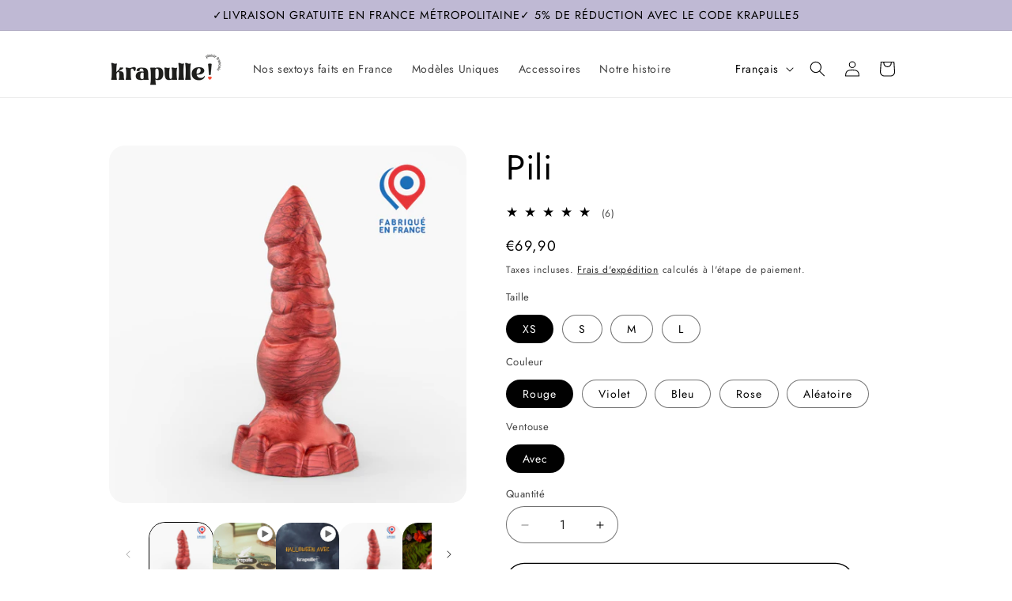

--- FILE ---
content_type: text/html; charset=utf-8
request_url: https://krapulle.com/products/pili
body_size: 56556
content:
<!doctype html>
<html class="js" lang="fr">
  <head>
    <meta charset="utf-8">
    <meta http-equiv="X-UA-Compatible" content="IE=edge">
    <meta name="viewport" content="width=device-width,initial-scale=1">
    <meta name="theme-color" content="">
    <link rel="canonical" href="https://krapulle.com/products/pili"><link rel="icon" type="image/png" href="//krapulle.com/cdn/shop/files/krapulle-logopetitnoir-crapule-gode-artisanal-made-in-france.png?crop=center&height=32&v=1695376947&width=32"><link rel="preconnect" href="https://fonts.shopifycdn.com" crossorigin><title>
      Pili | Sextoy dragon made in France par Krapulle
</title>

    
      <meta name="description" content="Le gode fantaisie en forme de dragon est dotée d&#39;une ventouse super forte. Ce dildo ventouse en silicone biocompatible est compatible avec les harnais. Optez pour un sextoy au design féerique fabriqué en France par Krapulle.">
    

    

<meta property="og:site_name" content="Krapulle">
<meta property="og:url" content="https://krapulle.com/products/pili">
<meta property="og:title" content="Pili | Sextoy dragon made in France par Krapulle">
<meta property="og:type" content="product">
<meta property="og:description" content="Le gode fantaisie en forme de dragon est dotée d&#39;une ventouse super forte. Ce dildo ventouse en silicone biocompatible est compatible avec les harnais. Optez pour un sextoy au design féerique fabriqué en France par Krapulle."><meta property="og:image" content="http://krapulle.com/cdn/shop/files/krapulle-sextoy-dragon-made-france-daemon-50-1-pili-photos-rouge-1.jpg?v=1741030818">
  <meta property="og:image:secure_url" content="https://krapulle.com/cdn/shop/files/krapulle-sextoy-dragon-made-france-daemon-50-1-pili-photos-rouge-1.jpg?v=1741030818">
  <meta property="og:image:width" content="2040">
  <meta property="og:image:height" content="2040"><meta property="og:price:amount" content="69,90">
  <meta property="og:price:currency" content="EUR"><meta name="twitter:site" content="@Krapulle"><meta name="twitter:card" content="summary_large_image">
<meta name="twitter:title" content="Pili | Sextoy dragon made in France par Krapulle">
<meta name="twitter:description" content="Le gode fantaisie en forme de dragon est dotée d&#39;une ventouse super forte. Ce dildo ventouse en silicone biocompatible est compatible avec les harnais. Optez pour un sextoy au design féerique fabriqué en France par Krapulle.">


    <script src="//krapulle.com/cdn/shop/t/24/assets/constants.js?v=132983761750457495441728334811" defer="defer"></script>
    <script src="//krapulle.com/cdn/shop/t/24/assets/pubsub.js?v=158357773527763999511728334812" defer="defer"></script>
    <script src="//krapulle.com/cdn/shop/t/24/assets/global.js?v=152862011079830610291728334811" defer="defer"></script>
    <script src="//krapulle.com/cdn/shop/t/24/assets/details-disclosure.js?v=13653116266235556501728334811" defer="defer"></script>
    <script src="//krapulle.com/cdn/shop/t/24/assets/details-modal.js?v=25581673532751508451728334811" defer="defer"></script>
    <script src="//krapulle.com/cdn/shop/t/24/assets/search-form.js?v=133129549252120666541728334812" defer="defer"></script><script src="//krapulle.com/cdn/shop/t/24/assets/animations.js?v=88693664871331136111728334810" defer="defer"></script><script>window.performance && window.performance.mark && window.performance.mark('shopify.content_for_header.start');</script><meta name="google-site-verification" content="vh8HoKB-inzINU7IszdnMUYUJ6vPrOv6TcDMAC4GiBI">
<meta id="shopify-digital-wallet" name="shopify-digital-wallet" content="/67591438647/digital_wallets/dialog">
<meta name="shopify-checkout-api-token" content="527288a6c72eeaba85829c308db9425b">
<meta id="in-context-paypal-metadata" data-shop-id="67591438647" data-venmo-supported="false" data-environment="production" data-locale="fr_FR" data-paypal-v4="true" data-currency="EUR">
<link rel="alternate" hreflang="x-default" href="https://krapulle.com/products/pili">
<link rel="alternate" hreflang="fr" href="https://krapulle.com/products/pili">
<link rel="alternate" hreflang="en" href="https://krapulle.com/en/products/pili">
<link rel="alternate" hreflang="de" href="https://krapulle.com/de/products/pili">
<link rel="alternate" type="application/json+oembed" href="https://krapulle.com/products/pili.oembed">
<script async="async" src="/checkouts/internal/preloads.js?locale=fr-FR"></script>
<script id="shopify-features" type="application/json">{"accessToken":"527288a6c72eeaba85829c308db9425b","betas":["rich-media-storefront-analytics"],"domain":"krapulle.com","predictiveSearch":true,"shopId":67591438647,"locale":"fr"}</script>
<script>var Shopify = Shopify || {};
Shopify.shop = "krapulle-6278.myshopify.com";
Shopify.locale = "fr";
Shopify.currency = {"active":"EUR","rate":"1.0"};
Shopify.country = "FR";
Shopify.theme = {"name":"Copie mise à jour de Copie mise à jour de Krapu...","id":172319408451,"schema_name":"Refresh","schema_version":"15.2.0","theme_store_id":1567,"role":"main"};
Shopify.theme.handle = "null";
Shopify.theme.style = {"id":null,"handle":null};
Shopify.cdnHost = "krapulle.com/cdn";
Shopify.routes = Shopify.routes || {};
Shopify.routes.root = "/";</script>
<script type="module">!function(o){(o.Shopify=o.Shopify||{}).modules=!0}(window);</script>
<script>!function(o){function n(){var o=[];function n(){o.push(Array.prototype.slice.apply(arguments))}return n.q=o,n}var t=o.Shopify=o.Shopify||{};t.loadFeatures=n(),t.autoloadFeatures=n()}(window);</script>
<script id="shop-js-analytics" type="application/json">{"pageType":"product"}</script>
<script defer="defer" async type="module" src="//krapulle.com/cdn/shopifycloud/shop-js/modules/v2/client.init-shop-cart-sync_DyYWCJny.fr.esm.js"></script>
<script defer="defer" async type="module" src="//krapulle.com/cdn/shopifycloud/shop-js/modules/v2/chunk.common_BDBm0ZZC.esm.js"></script>
<script type="module">
  await import("//krapulle.com/cdn/shopifycloud/shop-js/modules/v2/client.init-shop-cart-sync_DyYWCJny.fr.esm.js");
await import("//krapulle.com/cdn/shopifycloud/shop-js/modules/v2/chunk.common_BDBm0ZZC.esm.js");

  window.Shopify.SignInWithShop?.initShopCartSync?.({"fedCMEnabled":true,"windoidEnabled":true});

</script>
<script>(function() {
  var isLoaded = false;
  function asyncLoad() {
    if (isLoaded) return;
    isLoaded = true;
    var urls = ["https:\/\/plugin.brevo.com\/integrations\/api\/automation\/script?user_connection_id=6369618928c8d6453f74f16c\u0026ma-key=i4wox8vqw5hzhsj5ebtmf1je\u0026shop=krapulle-6278.myshopify.com","https:\/\/plugin.brevo.com\/integrations\/api\/sy\/cart_tracking\/script?consumer=go\u0026ma-key=i4wox8vqw5hzhsj5ebtmf1je\u0026user_connection_id=6369618928c8d6453f74f16c\u0026shop=krapulle-6278.myshopify.com","https:\/\/chimpstatic.com\/mcjs-connected\/js\/users\/7402f6665ee70e1d15a2f17ee\/cb9e2ad5e00c15969d44cee71.js?shop=krapulle-6278.myshopify.com","https:\/\/cdn.nfcube.com\/instafeed-a0fafc33e22329f5f3b6c7b8bcf0a119.js?shop=krapulle-6278.myshopify.com"];
    for (var i = 0; i < urls.length; i++) {
      var s = document.createElement('script');
      s.type = 'text/javascript';
      s.async = true;
      s.src = urls[i];
      var x = document.getElementsByTagName('script')[0];
      x.parentNode.insertBefore(s, x);
    }
  };
  if(window.attachEvent) {
    window.attachEvent('onload', asyncLoad);
  } else {
    window.addEventListener('load', asyncLoad, false);
  }
})();</script>
<script id="__st">var __st={"a":67591438647,"offset":3600,"reqid":"a22d2f1d-3f6c-4b61-b9e8-d56f09b7865b-1768931772","pageurl":"krapulle.com\/products\/pili","u":"b4199108ba41","p":"product","rtyp":"product","rid":7992824987959};</script>
<script>window.ShopifyPaypalV4VisibilityTracking = true;</script>
<script id="captcha-bootstrap">!function(){'use strict';const t='contact',e='account',n='new_comment',o=[[t,t],['blogs',n],['comments',n],[t,'customer']],c=[[e,'customer_login'],[e,'guest_login'],[e,'recover_customer_password'],[e,'create_customer']],r=t=>t.map((([t,e])=>`form[action*='/${t}']:not([data-nocaptcha='true']) input[name='form_type'][value='${e}']`)).join(','),a=t=>()=>t?[...document.querySelectorAll(t)].map((t=>t.form)):[];function s(){const t=[...o],e=r(t);return a(e)}const i='password',u='form_key',d=['recaptcha-v3-token','g-recaptcha-response','h-captcha-response',i],f=()=>{try{return window.sessionStorage}catch{return}},m='__shopify_v',_=t=>t.elements[u];function p(t,e,n=!1){try{const o=window.sessionStorage,c=JSON.parse(o.getItem(e)),{data:r}=function(t){const{data:e,action:n}=t;return t[m]||n?{data:e,action:n}:{data:t,action:n}}(c);for(const[e,n]of Object.entries(r))t.elements[e]&&(t.elements[e].value=n);n&&o.removeItem(e)}catch(o){console.error('form repopulation failed',{error:o})}}const l='form_type',E='cptcha';function T(t){t.dataset[E]=!0}const w=window,h=w.document,L='Shopify',v='ce_forms',y='captcha';let A=!1;((t,e)=>{const n=(g='f06e6c50-85a8-45c8-87d0-21a2b65856fe',I='https://cdn.shopify.com/shopifycloud/storefront-forms-hcaptcha/ce_storefront_forms_captcha_hcaptcha.v1.5.2.iife.js',D={infoText:'Protégé par hCaptcha',privacyText:'Confidentialité',termsText:'Conditions'},(t,e,n)=>{const o=w[L][v],c=o.bindForm;if(c)return c(t,g,e,D).then(n);var r;o.q.push([[t,g,e,D],n]),r=I,A||(h.body.append(Object.assign(h.createElement('script'),{id:'captcha-provider',async:!0,src:r})),A=!0)});var g,I,D;w[L]=w[L]||{},w[L][v]=w[L][v]||{},w[L][v].q=[],w[L][y]=w[L][y]||{},w[L][y].protect=function(t,e){n(t,void 0,e),T(t)},Object.freeze(w[L][y]),function(t,e,n,w,h,L){const[v,y,A,g]=function(t,e,n){const i=e?o:[],u=t?c:[],d=[...i,...u],f=r(d),m=r(i),_=r(d.filter((([t,e])=>n.includes(e))));return[a(f),a(m),a(_),s()]}(w,h,L),I=t=>{const e=t.target;return e instanceof HTMLFormElement?e:e&&e.form},D=t=>v().includes(t);t.addEventListener('submit',(t=>{const e=I(t);if(!e)return;const n=D(e)&&!e.dataset.hcaptchaBound&&!e.dataset.recaptchaBound,o=_(e),c=g().includes(e)&&(!o||!o.value);(n||c)&&t.preventDefault(),c&&!n&&(function(t){try{if(!f())return;!function(t){const e=f();if(!e)return;const n=_(t);if(!n)return;const o=n.value;o&&e.removeItem(o)}(t);const e=Array.from(Array(32),(()=>Math.random().toString(36)[2])).join('');!function(t,e){_(t)||t.append(Object.assign(document.createElement('input'),{type:'hidden',name:u})),t.elements[u].value=e}(t,e),function(t,e){const n=f();if(!n)return;const o=[...t.querySelectorAll(`input[type='${i}']`)].map((({name:t})=>t)),c=[...d,...o],r={};for(const[a,s]of new FormData(t).entries())c.includes(a)||(r[a]=s);n.setItem(e,JSON.stringify({[m]:1,action:t.action,data:r}))}(t,e)}catch(e){console.error('failed to persist form',e)}}(e),e.submit())}));const S=(t,e)=>{t&&!t.dataset[E]&&(n(t,e.some((e=>e===t))),T(t))};for(const o of['focusin','change'])t.addEventListener(o,(t=>{const e=I(t);D(e)&&S(e,y())}));const B=e.get('form_key'),M=e.get(l),P=B&&M;t.addEventListener('DOMContentLoaded',(()=>{const t=y();if(P)for(const e of t)e.elements[l].value===M&&p(e,B);[...new Set([...A(),...v().filter((t=>'true'===t.dataset.shopifyCaptcha))])].forEach((e=>S(e,t)))}))}(h,new URLSearchParams(w.location.search),n,t,e,['guest_login'])})(!0,!0)}();</script>
<script integrity="sha256-4kQ18oKyAcykRKYeNunJcIwy7WH5gtpwJnB7kiuLZ1E=" data-source-attribution="shopify.loadfeatures" defer="defer" src="//krapulle.com/cdn/shopifycloud/storefront/assets/storefront/load_feature-a0a9edcb.js" crossorigin="anonymous"></script>
<script data-source-attribution="shopify.dynamic_checkout.dynamic.init">var Shopify=Shopify||{};Shopify.PaymentButton=Shopify.PaymentButton||{isStorefrontPortableWallets:!0,init:function(){window.Shopify.PaymentButton.init=function(){};var t=document.createElement("script");t.src="https://krapulle.com/cdn/shopifycloud/portable-wallets/latest/portable-wallets.fr.js",t.type="module",document.head.appendChild(t)}};
</script>
<script data-source-attribution="shopify.dynamic_checkout.buyer_consent">
  function portableWalletsHideBuyerConsent(e){var t=document.getElementById("shopify-buyer-consent"),n=document.getElementById("shopify-subscription-policy-button");t&&n&&(t.classList.add("hidden"),t.setAttribute("aria-hidden","true"),n.removeEventListener("click",e))}function portableWalletsShowBuyerConsent(e){var t=document.getElementById("shopify-buyer-consent"),n=document.getElementById("shopify-subscription-policy-button");t&&n&&(t.classList.remove("hidden"),t.removeAttribute("aria-hidden"),n.addEventListener("click",e))}window.Shopify?.PaymentButton&&(window.Shopify.PaymentButton.hideBuyerConsent=portableWalletsHideBuyerConsent,window.Shopify.PaymentButton.showBuyerConsent=portableWalletsShowBuyerConsent);
</script>
<script>
  function portableWalletsCleanup(e){e&&e.src&&console.error("Failed to load portable wallets script "+e.src);var t=document.querySelectorAll("shopify-accelerated-checkout .shopify-payment-button__skeleton, shopify-accelerated-checkout-cart .wallet-cart-button__skeleton"),e=document.getElementById("shopify-buyer-consent");for(let e=0;e<t.length;e++)t[e].remove();e&&e.remove()}function portableWalletsNotLoadedAsModule(e){e instanceof ErrorEvent&&"string"==typeof e.message&&e.message.includes("import.meta")&&"string"==typeof e.filename&&e.filename.includes("portable-wallets")&&(window.removeEventListener("error",portableWalletsNotLoadedAsModule),window.Shopify.PaymentButton.failedToLoad=e,"loading"===document.readyState?document.addEventListener("DOMContentLoaded",window.Shopify.PaymentButton.init):window.Shopify.PaymentButton.init())}window.addEventListener("error",portableWalletsNotLoadedAsModule);
</script>

<script type="module" src="https://krapulle.com/cdn/shopifycloud/portable-wallets/latest/portable-wallets.fr.js" onError="portableWalletsCleanup(this)" crossorigin="anonymous"></script>
<script nomodule>
  document.addEventListener("DOMContentLoaded", portableWalletsCleanup);
</script>

<script id='scb4127' type='text/javascript' async='' src='https://krapulle.com/cdn/shopifycloud/privacy-banner/storefront-banner.js'></script><link id="shopify-accelerated-checkout-styles" rel="stylesheet" media="screen" href="https://krapulle.com/cdn/shopifycloud/portable-wallets/latest/accelerated-checkout-backwards-compat.css" crossorigin="anonymous">
<style id="shopify-accelerated-checkout-cart">
        #shopify-buyer-consent {
  margin-top: 1em;
  display: inline-block;
  width: 100%;
}

#shopify-buyer-consent.hidden {
  display: none;
}

#shopify-subscription-policy-button {
  background: none;
  border: none;
  padding: 0;
  text-decoration: underline;
  font-size: inherit;
  cursor: pointer;
}

#shopify-subscription-policy-button::before {
  box-shadow: none;
}

      </style>
<script id="sections-script" data-sections="header" defer="defer" src="//krapulle.com/cdn/shop/t/24/compiled_assets/scripts.js?v=2263"></script>
<script>window.performance && window.performance.mark && window.performance.mark('shopify.content_for_header.end');</script>


    <style data-shopify>
      @font-face {
  font-family: Jost;
  font-weight: 400;
  font-style: normal;
  font-display: swap;
  src: url("//krapulle.com/cdn/fonts/jost/jost_n4.d47a1b6347ce4a4c9f437608011273009d91f2b7.woff2") format("woff2"),
       url("//krapulle.com/cdn/fonts/jost/jost_n4.791c46290e672b3f85c3d1c651ef2efa3819eadd.woff") format("woff");
}

      @font-face {
  font-family: Jost;
  font-weight: 700;
  font-style: normal;
  font-display: swap;
  src: url("//krapulle.com/cdn/fonts/jost/jost_n7.921dc18c13fa0b0c94c5e2517ffe06139c3615a3.woff2") format("woff2"),
       url("//krapulle.com/cdn/fonts/jost/jost_n7.cbfc16c98c1e195f46c536e775e4e959c5f2f22b.woff") format("woff");
}

      @font-face {
  font-family: Jost;
  font-weight: 400;
  font-style: italic;
  font-display: swap;
  src: url("//krapulle.com/cdn/fonts/jost/jost_i4.b690098389649750ada222b9763d55796c5283a5.woff2") format("woff2"),
       url("//krapulle.com/cdn/fonts/jost/jost_i4.fd766415a47e50b9e391ae7ec04e2ae25e7e28b0.woff") format("woff");
}

      @font-face {
  font-family: Jost;
  font-weight: 700;
  font-style: italic;
  font-display: swap;
  src: url("//krapulle.com/cdn/fonts/jost/jost_i7.d8201b854e41e19d7ed9b1a31fe4fe71deea6d3f.woff2") format("woff2"),
       url("//krapulle.com/cdn/fonts/jost/jost_i7.eae515c34e26b6c853efddc3fc0c552e0de63757.woff") format("woff");
}

      @font-face {
  font-family: Jost;
  font-weight: 400;
  font-style: normal;
  font-display: swap;
  src: url("//krapulle.com/cdn/fonts/jost/jost_n4.d47a1b6347ce4a4c9f437608011273009d91f2b7.woff2") format("woff2"),
       url("//krapulle.com/cdn/fonts/jost/jost_n4.791c46290e672b3f85c3d1c651ef2efa3819eadd.woff") format("woff");
}


      
        :root,
        .color-scheme-1 {
          --color-background: 255,255,255;
        
          --gradient-background: #ffffff;
        

        

        --color-foreground: 0,0,0;
        --color-background-contrast: 191,191,191;
        --color-shadow: 62,47,83;
        --color-button: 0,0,0;
        --color-button-text: 239,240,245;
        --color-secondary-button: 255,255,255;
        --color-secondary-button-text: 0,0,0;
        --color-link: 0,0,0;
        --color-badge-foreground: 0,0,0;
        --color-badge-background: 255,255,255;
        --color-badge-border: 0,0,0;
        --payment-terms-background-color: rgb(255 255 255);
      }
      
        
        .color-scheme-2 {
          --color-background: 255,255,255;
        
          --gradient-background: #ffffff;
        

        

        --color-foreground: 0,0,0;
        --color-background-contrast: 191,191,191;
        --color-shadow: 93,69,124;
        --color-button: 191,185,212;
        --color-button-text: 255,255,255;
        --color-secondary-button: 255,255,255;
        --color-secondary-button-text: 0,0,0;
        --color-link: 0,0,0;
        --color-badge-foreground: 0,0,0;
        --color-badge-background: 255,255,255;
        --color-badge-border: 0,0,0;
        --payment-terms-background-color: rgb(255 255 255);
      }
      
        
        .color-scheme-3 {
          --color-background: 169,199,245;
        
          --gradient-background: #a9c7f5;
        

        

        --color-foreground: 255,255,255;
        --color-background-contrast: 55,125,232;
        --color-shadow: 14,27,77;
        --color-button: 255,255,255;
        --color-button-text: 14,27,77;
        --color-secondary-button: 169,199,245;
        --color-secondary-button-text: 255,255,255;
        --color-link: 255,255,255;
        --color-badge-foreground: 255,255,255;
        --color-badge-background: 169,199,245;
        --color-badge-border: 255,255,255;
        --payment-terms-background-color: rgb(169 199 245);
      }
      
        
        .color-scheme-4 {
          --color-background: 255,255,255;
        
          --gradient-background: radial-gradient(rgba(255, 226, 167, 1), rgba(255, 204, 75, 1) 100%);
        

        

        --color-foreground: 227,36,2;
        --color-background-contrast: 191,191,191;
        --color-shadow: 120,91,159;
        --color-button: 255,255,255;
        --color-button-text: 255,255,255;
        --color-secondary-button: 255,255,255;
        --color-secondary-button-text: 255,255,255;
        --color-link: 255,255,255;
        --color-badge-foreground: 227,36,2;
        --color-badge-background: 255,255,255;
        --color-badge-border: 227,36,2;
        --payment-terms-background-color: rgb(255 255 255);
      }
      
        
        .color-scheme-5 {
          --color-background: 191,185,212;
        
          --gradient-background: #bfb9d4;
        

        

        --color-foreground: 0,0,0;
        --color-background-contrast: 119,106,163;
        --color-shadow: 14,27,77;
        --color-button: 255,255,255;
        --color-button-text: 227,36,2;
        --color-secondary-button: 191,185,212;
        --color-secondary-button-text: 255,255,255;
        --color-link: 255,255,255;
        --color-badge-foreground: 0,0,0;
        --color-badge-background: 191,185,212;
        --color-badge-border: 0,0,0;
        --payment-terms-background-color: rgb(191 185 212);
      }
      

      body, .color-scheme-1, .color-scheme-2, .color-scheme-3, .color-scheme-4, .color-scheme-5 {
        color: rgba(var(--color-foreground), 0.75);
        background-color: rgb(var(--color-background));
      }

      :root {
        --font-body-family: Jost, sans-serif;
        --font-body-style: normal;
        --font-body-weight: 400;
        --font-body-weight-bold: 700;

        --font-heading-family: Jost, sans-serif;
        --font-heading-style: normal;
        --font-heading-weight: 400;

        --font-body-scale: 1.0;
        --font-heading-scale: 1.1;

        --media-padding: px;
        --media-border-opacity: 0.1;
        --media-border-width: 0px;
        --media-radius: 20px;
        --media-shadow-opacity: 0.0;
        --media-shadow-horizontal-offset: 0px;
        --media-shadow-vertical-offset: 4px;
        --media-shadow-blur-radius: 5px;
        --media-shadow-visible: 0;

        --page-width: 110rem;
        --page-width-margin: 0rem;

        --product-card-image-padding: 1.6rem;
        --product-card-corner-radius: 1.8rem;
        --product-card-text-alignment: left;
        --product-card-border-width: 0.1rem;
        --product-card-border-opacity: 1.0;
        --product-card-shadow-opacity: 0.0;
        --product-card-shadow-visible: 0;
        --product-card-shadow-horizontal-offset: 0.0rem;
        --product-card-shadow-vertical-offset: 0.4rem;
        --product-card-shadow-blur-radius: 0.5rem;

        --collection-card-image-padding: 1.6rem;
        --collection-card-corner-radius: 1.8rem;
        --collection-card-text-alignment: left;
        --collection-card-border-width: 0.1rem;
        --collection-card-border-opacity: 1.0;
        --collection-card-shadow-opacity: 0.0;
        --collection-card-shadow-visible: 0;
        --collection-card-shadow-horizontal-offset: 0.0rem;
        --collection-card-shadow-vertical-offset: 0.4rem;
        --collection-card-shadow-blur-radius: 0.5rem;

        --blog-card-image-padding: 1.6rem;
        --blog-card-corner-radius: 1.8rem;
        --blog-card-text-alignment: left;
        --blog-card-border-width: 0.1rem;
        --blog-card-border-opacity: 1.0;
        --blog-card-shadow-opacity: 0.0;
        --blog-card-shadow-visible: 0;
        --blog-card-shadow-horizontal-offset: 0.0rem;
        --blog-card-shadow-vertical-offset: 0.4rem;
        --blog-card-shadow-blur-radius: 0.5rem;

        --badge-corner-radius: 1.0rem;

        --popup-border-width: 1px;
        --popup-border-opacity: 0.1;
        --popup-corner-radius: 18px;
        --popup-shadow-opacity: 0.0;
        --popup-shadow-horizontal-offset: 0px;
        --popup-shadow-vertical-offset: 4px;
        --popup-shadow-blur-radius: 5px;

        --drawer-border-width: 0px;
        --drawer-border-opacity: 0.1;
        --drawer-shadow-opacity: 0.0;
        --drawer-shadow-horizontal-offset: 0px;
        --drawer-shadow-vertical-offset: 4px;
        --drawer-shadow-blur-radius: 5px;

        --spacing-sections-desktop: 0px;
        --spacing-sections-mobile: 0px;

        --grid-desktop-vertical-spacing: 28px;
        --grid-desktop-horizontal-spacing: 4px;
        --grid-mobile-vertical-spacing: 14px;
        --grid-mobile-horizontal-spacing: 2px;

        --text-boxes-border-opacity: 0.1;
        --text-boxes-border-width: 0px;
        --text-boxes-radius: 20px;
        --text-boxes-shadow-opacity: 0.0;
        --text-boxes-shadow-visible: 0;
        --text-boxes-shadow-horizontal-offset: 0px;
        --text-boxes-shadow-vertical-offset: 4px;
        --text-boxes-shadow-blur-radius: 5px;

        --buttons-radius: 40px;
        --buttons-radius-outset: 41px;
        --buttons-border-width: 1px;
        --buttons-border-opacity: 1.0;
        --buttons-shadow-opacity: 0.0;
        --buttons-shadow-visible: 0;
        --buttons-shadow-horizontal-offset: 0px;
        --buttons-shadow-vertical-offset: 4px;
        --buttons-shadow-blur-radius: 5px;
        --buttons-border-offset: 0.3px;

        --inputs-radius: 26px;
        --inputs-border-width: 1px;
        --inputs-border-opacity: 0.55;
        --inputs-shadow-opacity: 0.0;
        --inputs-shadow-horizontal-offset: 0px;
        --inputs-margin-offset: 0px;
        --inputs-shadow-vertical-offset: 4px;
        --inputs-shadow-blur-radius: 5px;
        --inputs-radius-outset: 27px;

        --variant-pills-radius: 40px;
        --variant-pills-border-width: 1px;
        --variant-pills-border-opacity: 0.55;
        --variant-pills-shadow-opacity: 0.0;
        --variant-pills-shadow-horizontal-offset: 0px;
        --variant-pills-shadow-vertical-offset: 4px;
        --variant-pills-shadow-blur-radius: 5px;
      }

      *,
      *::before,
      *::after {
        box-sizing: inherit;
      }

      html {
        box-sizing: border-box;
        font-size: calc(var(--font-body-scale) * 62.5%);
        height: 100%;
      }

      body {
        display: grid;
        grid-template-rows: auto auto 1fr auto;
        grid-template-columns: 100%;
        min-height: 100%;
        margin: 0;
        font-size: 1.5rem;
        letter-spacing: 0.06rem;
        line-height: calc(1 + 0.8 / var(--font-body-scale));
        font-family: var(--font-body-family);
        font-style: var(--font-body-style);
        font-weight: var(--font-body-weight);
      }

      @media screen and (min-width: 750px) {
        body {
          font-size: 1.6rem;
        }
      }
    </style>

    <link href="//krapulle.com/cdn/shop/t/24/assets/base.css?v=159841507637079171801728334810" rel="stylesheet" type="text/css" media="all" />
    <link rel="stylesheet" href="//krapulle.com/cdn/shop/t/24/assets/component-cart-items.css?v=123238115697927560811728334811" media="print" onload="this.media='all'"><link href="//krapulle.com/cdn/shop/t/24/assets/component-cart-drawer.css?v=112801333748515159671728334811" rel="stylesheet" type="text/css" media="all" />
      <link href="//krapulle.com/cdn/shop/t/24/assets/component-cart.css?v=164708765130180853531728334811" rel="stylesheet" type="text/css" media="all" />
      <link href="//krapulle.com/cdn/shop/t/24/assets/component-totals.css?v=15906652033866631521728334811" rel="stylesheet" type="text/css" media="all" />
      <link href="//krapulle.com/cdn/shop/t/24/assets/component-price.css?v=70172745017360139101728334811" rel="stylesheet" type="text/css" media="all" />
      <link href="//krapulle.com/cdn/shop/t/24/assets/component-discounts.css?v=152760482443307489271728334811" rel="stylesheet" type="text/css" media="all" />

      <link rel="preload" as="font" href="//krapulle.com/cdn/fonts/jost/jost_n4.d47a1b6347ce4a4c9f437608011273009d91f2b7.woff2" type="font/woff2" crossorigin>
      

      <link rel="preload" as="font" href="//krapulle.com/cdn/fonts/jost/jost_n4.d47a1b6347ce4a4c9f437608011273009d91f2b7.woff2" type="font/woff2" crossorigin>
      
<link href="//krapulle.com/cdn/shop/t/24/assets/component-localization-form.css?v=170315343355214948141728334811" rel="stylesheet" type="text/css" media="all" />
      <script src="//krapulle.com/cdn/shop/t/24/assets/localization-form.js?v=144176611646395275351728334812" defer="defer"></script><link
        rel="stylesheet"
        href="//krapulle.com/cdn/shop/t/24/assets/component-predictive-search.css?v=118923337488134913561728334811"
        media="print"
        onload="this.media='all'"
      ><script>
      if (Shopify.designMode) {
        document.documentElement.classList.add('shopify-design-mode');
      }
    </script>
  <!-- BEGIN app block: shopify://apps/judge-me-reviews/blocks/judgeme_core/61ccd3b1-a9f2-4160-9fe9-4fec8413e5d8 --><!-- Start of Judge.me Core -->






<link rel="dns-prefetch" href="https://cdnwidget.judge.me">
<link rel="dns-prefetch" href="https://cdn.judge.me">
<link rel="dns-prefetch" href="https://cdn1.judge.me">
<link rel="dns-prefetch" href="https://api.judge.me">

<script data-cfasync='false' class='jdgm-settings-script'>window.jdgmSettings={"pagination":5,"disable_web_reviews":false,"badge_no_review_text":"Aucun avis","badge_n_reviews_text":"{{ n }} avis","hide_badge_preview_if_no_reviews":true,"badge_hide_text":true,"enforce_center_preview_badge":false,"widget_title":"Avis Clients","widget_open_form_text":"Écrire un avis","widget_close_form_text":"Annuler l'avis","widget_refresh_page_text":"Actualiser la page","widget_summary_text":"Basé sur {{ number_of_reviews }} avis","widget_no_review_text":"Soyez le premier à écrire un avis","widget_name_field_text":"Nom d'affichage","widget_verified_name_field_text":"Nom vérifié (public)","widget_name_placeholder_text":"Nom d'affichage","widget_required_field_error_text":"Ce champ est obligatoire.","widget_email_field_text":"Adresse email","widget_verified_email_field_text":"Email vérifié (privé, ne peut pas être modifié)","widget_email_placeholder_text":"Votre adresse email","widget_email_field_error_text":"Veuillez entrer une adresse email valide.","widget_rating_field_text":"Évaluation","widget_review_title_field_text":"Titre de l'avis","widget_review_title_placeholder_text":"Donnez un titre à votre avis","widget_review_body_field_text":"Contenu de l'avis","widget_review_body_placeholder_text":"Commencez à écrire ici...","widget_pictures_field_text":"Photo/Vidéo (facultatif)","widget_submit_review_text":"Soumettre l'avis","widget_submit_verified_review_text":"Soumettre un avis vérifié","widget_submit_success_msg_with_auto_publish":"Merci ! Veuillez actualiser la page dans quelques instants pour voir votre avis. Vous pouvez supprimer ou modifier votre avis en vous connectant à \u003ca href='https://judge.me/login' target='_blank' rel='nofollow noopener'\u003eJudge.me\u003c/a\u003e","widget_submit_success_msg_no_auto_publish":"Merci ! Votre avis sera publié dès qu'il sera approuvé par l'administrateur de la boutique. Vous pouvez supprimer ou modifier votre avis en vous connectant à \u003ca href='https://judge.me/login' target='_blank' rel='nofollow noopener'\u003eJudge.me\u003c/a\u003e","widget_show_default_reviews_out_of_total_text":"Affichage de {{ n_reviews_shown }} sur {{ n_reviews }} avis.","widget_show_all_link_text":"Tout afficher","widget_show_less_link_text":"Afficher moins","widget_author_said_text":"{{ reviewer_name }} a dit :","widget_days_text":"il y a {{ n }} jour/jours","widget_weeks_text":"il y a {{ n }} semaine/semaines","widget_months_text":"il y a {{ n }} mois","widget_years_text":"il y a {{ n }} an/ans","widget_yesterday_text":"Hier","widget_today_text":"Aujourd'hui","widget_replied_text":"\u003e\u003e {{ shop_name }} a répondu :","widget_read_more_text":"Lire plus","widget_reviewer_name_as_initial":"all_initials","widget_rating_filter_color":"#fbcd0a","widget_rating_filter_see_all_text":"Voir tous les avis","widget_sorting_most_recent_text":"Plus récents","widget_sorting_highest_rating_text":"Meilleures notes","widget_sorting_lowest_rating_text":"Notes les plus basses","widget_sorting_with_pictures_text":"Uniquement les photos","widget_sorting_most_helpful_text":"Plus utiles","widget_open_question_form_text":"Poser une question","widget_reviews_subtab_text":"Avis","widget_questions_subtab_text":"Questions","widget_question_label_text":"Question","widget_answer_label_text":"Réponse","widget_question_placeholder_text":"Écrivez votre question ici","widget_submit_question_text":"Soumettre la question","widget_question_submit_success_text":"Merci pour votre question ! Nous vous notifierons dès qu'elle aura une réponse.","verified_badge_text":"Vérifié","verified_badge_bg_color":"","verified_badge_text_color":"","verified_badge_placement":"left-of-reviewer-name","widget_review_max_height":"","widget_hide_border":false,"widget_social_share":false,"widget_thumb":false,"widget_review_location_show":false,"widget_location_format":"","all_reviews_include_out_of_store_products":true,"all_reviews_out_of_store_text":"(hors boutique)","all_reviews_pagination":100,"all_reviews_product_name_prefix_text":"à propos de","enable_review_pictures":false,"enable_question_anwser":false,"widget_theme":"default","review_date_format":"mm/dd/yyyy","default_sort_method":"most-recent","widget_product_reviews_subtab_text":"Avis Produits","widget_shop_reviews_subtab_text":"Avis Boutique","widget_other_products_reviews_text":"Avis pour d'autres produits","widget_store_reviews_subtab_text":"Avis de la boutique","widget_no_store_reviews_text":"Cette boutique n'a pas encore reçu d'avis","widget_web_restriction_product_reviews_text":"Ce produit n'a pas encore reçu d'avis","widget_no_items_text":"Aucun élément trouvé","widget_show_more_text":"Afficher plus","widget_write_a_store_review_text":"Écrire un avis sur la boutique","widget_other_languages_heading":"Avis dans d'autres langues","widget_translate_review_text":"Traduire l'avis en {{ language }}","widget_translating_review_text":"Traduction en cours...","widget_show_original_translation_text":"Afficher l'original ({{ language }})","widget_translate_review_failed_text":"Impossible de traduire cet avis.","widget_translate_review_retry_text":"Réessayer","widget_translate_review_try_again_later_text":"Réessayez plus tard","show_product_url_for_grouped_product":false,"widget_sorting_pictures_first_text":"Photos en premier","show_pictures_on_all_rev_page_mobile":false,"show_pictures_on_all_rev_page_desktop":false,"floating_tab_hide_mobile_install_preference":false,"floating_tab_button_name":"★ Avis","floating_tab_title":"Laissons nos clients parler pour nous","floating_tab_button_color":"","floating_tab_button_background_color":"","floating_tab_url":"","floating_tab_url_enabled":false,"floating_tab_tab_style":"text","all_reviews_text_badge_text":"Les clients nous notent {{ shop.metafields.judgeme.all_reviews_rating | round: 1 }}/5 basé sur {{ shop.metafields.judgeme.all_reviews_count }} avis.","all_reviews_text_badge_text_branded_style":"{{ shop.metafields.judgeme.all_reviews_rating | round: 1 }} sur 5 étoiles basé sur {{ shop.metafields.judgeme.all_reviews_count }} avis","is_all_reviews_text_badge_a_link":false,"show_stars_for_all_reviews_text_badge":false,"all_reviews_text_badge_url":"","all_reviews_text_style":"branded","all_reviews_text_color_style":"judgeme_brand_color","all_reviews_text_color":"#108474","all_reviews_text_show_jm_brand":true,"featured_carousel_show_header":true,"featured_carousel_title":"Témoignages clients","testimonials_carousel_title":"Les clients nous disent","videos_carousel_title":"Histoire de clients réels","cards_carousel_title":"Les clients nous disent","featured_carousel_count_text":"Avis vérifiés","featured_carousel_add_link_to_all_reviews_page":true,"featured_carousel_url":"https://krapulle.com/pages/temoignage-client","featured_carousel_show_images":true,"featured_carousel_autoslide_interval":5,"featured_carousel_arrows_on_the_sides":false,"featured_carousel_height":250,"featured_carousel_width":80,"featured_carousel_image_size":0,"featured_carousel_image_height":250,"featured_carousel_arrow_color":"#eeeeee","verified_count_badge_style":"branded","verified_count_badge_orientation":"horizontal","verified_count_badge_color_style":"judgeme_brand_color","verified_count_badge_color":"#108474","is_verified_count_badge_a_link":false,"verified_count_badge_url":"","verified_count_badge_show_jm_brand":true,"widget_rating_preset_default":5,"widget_first_sub_tab":"product-reviews","widget_show_histogram":true,"widget_histogram_use_custom_color":false,"widget_pagination_use_custom_color":false,"widget_star_use_custom_color":false,"widget_verified_badge_use_custom_color":false,"widget_write_review_use_custom_color":false,"picture_reminder_submit_button":"Upload Pictures","enable_review_videos":false,"mute_video_by_default":false,"widget_sorting_videos_first_text":"Vidéos en premier","widget_review_pending_text":"En attente","featured_carousel_items_for_large_screen":3,"social_share_options_order":"Facebook,Twitter","remove_microdata_snippet":true,"disable_json_ld":false,"enable_json_ld_products":false,"preview_badge_show_question_text":false,"preview_badge_no_question_text":"Aucune question","preview_badge_n_question_text":"{{ number_of_questions }} question/questions","qa_badge_show_icon":false,"qa_badge_position":"same-row","remove_judgeme_branding":true,"widget_add_search_bar":false,"widget_search_bar_placeholder":"Recherche","widget_sorting_verified_only_text":"Vérifiés uniquement","featured_carousel_theme":"card","featured_carousel_show_rating":true,"featured_carousel_show_title":true,"featured_carousel_show_body":true,"featured_carousel_show_date":false,"featured_carousel_show_reviewer":true,"featured_carousel_show_product":false,"featured_carousel_header_background_color":"#108474","featured_carousel_header_text_color":"#ffffff","featured_carousel_name_product_separator":"reviewed","featured_carousel_full_star_background":"#BFB9D4","featured_carousel_empty_star_background":"#dadada","featured_carousel_vertical_theme_background":"#f9fafb","featured_carousel_verified_badge_enable":true,"featured_carousel_verified_badge_color":"#BFB9D4","featured_carousel_border_style":"round","featured_carousel_review_line_length_limit":3,"featured_carousel_more_reviews_button_text":"Lire plus d'avis","featured_carousel_view_product_button_text":"Voir le produit","all_reviews_page_load_reviews_on":"scroll","all_reviews_page_load_more_text":"Charger plus d'avis","disable_fb_tab_reviews":false,"enable_ajax_cdn_cache":false,"widget_advanced_speed_features":5,"widget_public_name_text":"affiché publiquement comme","default_reviewer_name":"John Smith","default_reviewer_name_has_non_latin":true,"widget_reviewer_anonymous":"Anonyme","medals_widget_title":"Médailles d'avis Judge.me","medals_widget_background_color":"#f9fafb","medals_widget_position":"footer_all_pages","medals_widget_border_color":"#f9fafb","medals_widget_verified_text_position":"right","medals_widget_use_monochromatic_version":true,"medals_widget_elements_color":"#FD4C38","show_reviewer_avatar":false,"widget_invalid_yt_video_url_error_text":"Pas une URL de vidéo YouTube","widget_max_length_field_error_text":"Veuillez ne pas dépasser {0} caractères.","widget_show_country_flag":true,"widget_show_collected_via_shop_app":true,"widget_verified_by_shop_badge_style":"light","widget_verified_by_shop_text":"Vérifié par la boutique","widget_show_photo_gallery":false,"widget_load_with_code_splitting":true,"widget_ugc_install_preference":false,"widget_ugc_title":"Fait par nous, partagé par vous","widget_ugc_subtitle":"Taguez-nous pour voir votre photo mise en avant sur notre page","widget_ugc_arrows_color":"#ffffff","widget_ugc_primary_button_text":"Acheter maintenant","widget_ugc_primary_button_background_color":"#108474","widget_ugc_primary_button_text_color":"#ffffff","widget_ugc_primary_button_border_width":"0","widget_ugc_primary_button_border_style":"none","widget_ugc_primary_button_border_color":"#108474","widget_ugc_primary_button_border_radius":"25","widget_ugc_secondary_button_text":"Charger plus","widget_ugc_secondary_button_background_color":"#ffffff","widget_ugc_secondary_button_text_color":"#108474","widget_ugc_secondary_button_border_width":"2","widget_ugc_secondary_button_border_style":"solid","widget_ugc_secondary_button_border_color":"#108474","widget_ugc_secondary_button_border_radius":"25","widget_ugc_reviews_button_text":"Voir les avis","widget_ugc_reviews_button_background_color":"#ffffff","widget_ugc_reviews_button_text_color":"#108474","widget_ugc_reviews_button_border_width":"2","widget_ugc_reviews_button_border_style":"solid","widget_ugc_reviews_button_border_color":"#108474","widget_ugc_reviews_button_border_radius":"25","widget_ugc_reviews_button_link_to":"judgeme-reviews-page","widget_ugc_show_post_date":true,"widget_ugc_max_width":"800","widget_rating_metafield_value_type":true,"widget_primary_color":"#BFB9D4","widget_enable_secondary_color":false,"widget_secondary_color":"#edf5f5","widget_summary_average_rating_text":"{{ average_rating }} sur 5","widget_media_grid_title":"Photos \u0026 vidéos clients","widget_media_grid_see_more_text":"Voir plus","widget_round_style":false,"widget_show_product_medals":true,"widget_verified_by_judgeme_text":"Vérifié par Judge.me","widget_show_store_medals":true,"widget_verified_by_judgeme_text_in_store_medals":"Vérifié par Judge.me","widget_media_field_exceed_quantity_message":"Désolé, nous ne pouvons accepter que {{ max_media }} pour un avis.","widget_media_field_exceed_limit_message":"{{ file_name }} est trop volumineux, veuillez sélectionner un {{ media_type }} de moins de {{ size_limit }}MB.","widget_review_submitted_text":"Avis soumis !","widget_question_submitted_text":"Question soumise !","widget_close_form_text_question":"Annuler","widget_write_your_answer_here_text":"Écrivez votre réponse ici","widget_enabled_branded_link":true,"widget_show_collected_by_judgeme":true,"widget_reviewer_name_color":"","widget_write_review_text_color":"","widget_write_review_bg_color":"","widget_collected_by_judgeme_text":"collecté par Judge.me","widget_pagination_type":"load_more","widget_load_more_text":"Charger plus","widget_load_more_color":"#108474","widget_full_review_text":"Avis complet","widget_read_more_reviews_text":"Lire plus d'avis","widget_read_questions_text":"Lire les questions","widget_questions_and_answers_text":"Questions \u0026 Réponses","widget_verified_by_text":"Vérifié par","widget_verified_text":"Vérifié","widget_number_of_reviews_text":"{{ number_of_reviews }} avis","widget_back_button_text":"Retour","widget_next_button_text":"Suivant","widget_custom_forms_filter_button":"Filtres","custom_forms_style":"horizontal","widget_show_review_information":false,"how_reviews_are_collected":"Comment les avis sont-ils collectés ?","widget_show_review_keywords":false,"widget_gdpr_statement":"Comment nous utilisons vos données : Nous vous contacterons uniquement à propos de l'avis que vous avez laissé, et seulement si nécessaire. En soumettant votre avis, vous acceptez les \u003ca href='https://judge.me/terms' target='_blank' rel='nofollow noopener'\u003econditions\u003c/a\u003e, la \u003ca href='https://judge.me/privacy' target='_blank' rel='nofollow noopener'\u003epolitique de confidentialité\u003c/a\u003e et les \u003ca href='https://judge.me/content-policy' target='_blank' rel='nofollow noopener'\u003epolitiques de contenu\u003c/a\u003e de Judge.me.","widget_multilingual_sorting_enabled":false,"widget_translate_review_content_enabled":false,"widget_translate_review_content_method":"manual","popup_widget_review_selection":"automatically_with_pictures","popup_widget_round_border_style":true,"popup_widget_show_title":true,"popup_widget_show_body":true,"popup_widget_show_reviewer":false,"popup_widget_show_product":true,"popup_widget_show_pictures":true,"popup_widget_use_review_picture":true,"popup_widget_show_on_home_page":true,"popup_widget_show_on_product_page":true,"popup_widget_show_on_collection_page":true,"popup_widget_show_on_cart_page":true,"popup_widget_position":"bottom_left","popup_widget_first_review_delay":5,"popup_widget_duration":5,"popup_widget_interval":5,"popup_widget_review_count":5,"popup_widget_hide_on_mobile":true,"review_snippet_widget_round_border_style":true,"review_snippet_widget_card_color":"#FFFFFF","review_snippet_widget_slider_arrows_background_color":"#FFFFFF","review_snippet_widget_slider_arrows_color":"#000000","review_snippet_widget_star_color":"#108474","show_product_variant":false,"all_reviews_product_variant_label_text":"Variante : ","widget_show_verified_branding":false,"widget_ai_summary_title":"Les clients disent","widget_ai_summary_disclaimer":"Résumé des avis généré par IA basé sur les avis clients récents","widget_show_ai_summary":false,"widget_show_ai_summary_bg":false,"widget_show_review_title_input":true,"redirect_reviewers_invited_via_email":"external_form","request_store_review_after_product_review":false,"request_review_other_products_in_order":false,"review_form_color_scheme":"default","review_form_corner_style":"square","review_form_star_color":{},"review_form_text_color":"#333333","review_form_background_color":"#ffffff","review_form_field_background_color":"#fafafa","review_form_button_color":{},"review_form_button_text_color":"#ffffff","review_form_modal_overlay_color":"#000000","review_content_screen_title_text":"Comment évalueriez-vous ce produit ?","review_content_introduction_text":"Nous serions ravis que vous partagiez un peu votre expérience.","store_review_form_title_text":"Comment évalueriez-vous cette boutique ?","store_review_form_introduction_text":"Nous serions ravis que vous partagiez un peu votre expérience.","show_review_guidance_text":true,"one_star_review_guidance_text":"Mauvais","five_star_review_guidance_text":"Excellent","customer_information_screen_title_text":"À propos de vous","customer_information_introduction_text":"Veuillez nous en dire plus sur vous.","custom_questions_screen_title_text":"Votre expérience en détail","custom_questions_introduction_text":"Voici quelques questions pour nous aider à mieux comprendre votre expérience.","review_submitted_screen_title_text":"Merci pour votre avis !","review_submitted_screen_thank_you_text":"Nous le traitons et il apparaîtra bientôt dans la boutique.","review_submitted_screen_email_verification_text":"Veuillez confirmer votre email en cliquant sur le lien que nous venons de vous envoyer. Cela nous aide à maintenir des avis authentiques.","review_submitted_request_store_review_text":"Aimeriez-vous partager votre expérience d'achat avec nous ?","review_submitted_review_other_products_text":"Aimeriez-vous évaluer ces produits ?","store_review_screen_title_text":"Voulez-vous partager votre expérience de shopping avec nous ?","store_review_introduction_text":"Nous apprécions votre retour d'expérience et nous l'utilisons pour nous améliorer. Veuillez partager vos pensées ou suggestions.","reviewer_media_screen_title_picture_text":"Partager une photo","reviewer_media_introduction_picture_text":"Téléchargez une photo pour étayer votre avis.","reviewer_media_screen_title_video_text":"Partager une vidéo","reviewer_media_introduction_video_text":"Téléchargez une vidéo pour étayer votre avis.","reviewer_media_screen_title_picture_or_video_text":"Partager une photo ou une vidéo","reviewer_media_introduction_picture_or_video_text":"Téléchargez une photo ou une vidéo pour étayer votre avis.","reviewer_media_youtube_url_text":"Collez votre URL Youtube ici","advanced_settings_next_step_button_text":"Suivant","advanced_settings_close_review_button_text":"Fermer","modal_write_review_flow":false,"write_review_flow_required_text":"Obligatoire","write_review_flow_privacy_message_text":"Nous respectons votre vie privée.","write_review_flow_anonymous_text":"Avis anonyme","write_review_flow_visibility_text":"Ne sera pas visible pour les autres clients.","write_review_flow_multiple_selection_help_text":"Sélectionnez autant que vous le souhaitez","write_review_flow_single_selection_help_text":"Sélectionnez une option","write_review_flow_required_field_error_text":"Ce champ est obligatoire","write_review_flow_invalid_email_error_text":"Veuillez saisir une adresse email valide","write_review_flow_max_length_error_text":"Max. {{ max_length }} caractères.","write_review_flow_media_upload_text":"\u003cb\u003eCliquez pour télécharger\u003c/b\u003e ou glissez-déposez","write_review_flow_gdpr_statement":"Nous vous contacterons uniquement au sujet de votre avis si nécessaire. En soumettant votre avis, vous acceptez nos \u003ca href='https://judge.me/terms' target='_blank' rel='nofollow noopener'\u003econditions d'utilisation\u003c/a\u003e et notre \u003ca href='https://judge.me/privacy' target='_blank' rel='nofollow noopener'\u003epolitique de confidentialité\u003c/a\u003e.","rating_only_reviews_enabled":false,"show_negative_reviews_help_screen":false,"new_review_flow_help_screen_rating_threshold":3,"negative_review_resolution_screen_title_text":"Dites-nous plus","negative_review_resolution_text":"Votre expérience est importante pour nous. S'il y a eu des problèmes avec votre achat, nous sommes là pour vous aider. N'hésitez pas à nous contacter, nous aimerions avoir l'opportunité de corriger les choses.","negative_review_resolution_button_text":"Contactez-nous","negative_review_resolution_proceed_with_review_text":"Laisser un avis","negative_review_resolution_subject":"Problème avec l'achat de {{ shop_name }}.{{ order_name }}","preview_badge_collection_page_install_status":false,"widget_review_custom_css":"","preview_badge_custom_css":"","preview_badge_stars_count":"5-stars","featured_carousel_custom_css":"","floating_tab_custom_css":"","all_reviews_widget_custom_css":"","medals_widget_custom_css":"","verified_badge_custom_css":"","all_reviews_text_custom_css":"","transparency_badges_collected_via_store_invite":false,"transparency_badges_from_another_provider":false,"transparency_badges_collected_from_store_visitor":false,"transparency_badges_collected_by_verified_review_provider":false,"transparency_badges_earned_reward":false,"transparency_badges_collected_via_store_invite_text":"Avis collecté via l'invitation du magasin","transparency_badges_from_another_provider_text":"Avis collecté d'un autre fournisseur","transparency_badges_collected_from_store_visitor_text":"Avis collecté d'un visiteur du magasin","transparency_badges_written_in_google_text":"Avis écrit sur Google","transparency_badges_written_in_etsy_text":"Avis écrit sur Etsy","transparency_badges_written_in_shop_app_text":"Avis écrit sur Shop App","transparency_badges_earned_reward_text":"Avis a gagné une récompense pour une commande future","product_review_widget_per_page":10,"widget_store_review_label_text":"Avis de la boutique","checkout_comment_extension_title_on_product_page":"Customer Comments","checkout_comment_extension_num_latest_comment_show":5,"checkout_comment_extension_format":"name_and_timestamp","checkout_comment_customer_name":"last_initial","checkout_comment_comment_notification":true,"preview_badge_collection_page_install_preference":false,"preview_badge_home_page_install_preference":false,"preview_badge_product_page_install_preference":false,"review_widget_install_preference":"","review_carousel_install_preference":false,"floating_reviews_tab_install_preference":"none","verified_reviews_count_badge_install_preference":false,"all_reviews_text_install_preference":false,"review_widget_best_location":false,"judgeme_medals_install_preference":false,"review_widget_revamp_enabled":false,"review_widget_qna_enabled":false,"review_widget_header_theme":"minimal","review_widget_widget_title_enabled":true,"review_widget_header_text_size":"medium","review_widget_header_text_weight":"regular","review_widget_average_rating_style":"compact","review_widget_bar_chart_enabled":true,"review_widget_bar_chart_type":"numbers","review_widget_bar_chart_style":"standard","review_widget_expanded_media_gallery_enabled":false,"review_widget_reviews_section_theme":"standard","review_widget_image_style":"thumbnails","review_widget_review_image_ratio":"square","review_widget_stars_size":"medium","review_widget_verified_badge":"standard_text","review_widget_review_title_text_size":"medium","review_widget_review_text_size":"medium","review_widget_review_text_length":"medium","review_widget_number_of_columns_desktop":3,"review_widget_carousel_transition_speed":5,"review_widget_custom_questions_answers_display":"always","review_widget_button_text_color":"#FFFFFF","review_widget_text_color":"#000000","review_widget_lighter_text_color":"#7B7B7B","review_widget_corner_styling":"soft","review_widget_review_word_singular":"avis","review_widget_review_word_plural":"avis","review_widget_voting_label":"Utile?","review_widget_shop_reply_label":"Réponse de {{ shop_name }} :","review_widget_filters_title":"Filtres","qna_widget_question_word_singular":"Question","qna_widget_question_word_plural":"Questions","qna_widget_answer_reply_label":"Réponse de {{ answerer_name }} :","qna_content_screen_title_text":"Poser une question sur ce produit","qna_widget_question_required_field_error_text":"Veuillez entrer votre question.","qna_widget_flow_gdpr_statement":"Nous vous contacterons uniquement au sujet de votre question si nécessaire. En soumettant votre question, vous acceptez nos \u003ca href='https://judge.me/terms' target='_blank' rel='nofollow noopener'\u003econditions d'utilisation\u003c/a\u003e et notre \u003ca href='https://judge.me/privacy' target='_blank' rel='nofollow noopener'\u003epolitique de confidentialité\u003c/a\u003e.","qna_widget_question_submitted_text":"Merci pour votre question !","qna_widget_close_form_text_question":"Fermer","qna_widget_question_submit_success_text":"Nous vous enverrons un email lorsque nous répondrons à votre question.","all_reviews_widget_v2025_enabled":false,"all_reviews_widget_v2025_header_theme":"default","all_reviews_widget_v2025_widget_title_enabled":true,"all_reviews_widget_v2025_header_text_size":"medium","all_reviews_widget_v2025_header_text_weight":"regular","all_reviews_widget_v2025_average_rating_style":"compact","all_reviews_widget_v2025_bar_chart_enabled":true,"all_reviews_widget_v2025_bar_chart_type":"numbers","all_reviews_widget_v2025_bar_chart_style":"standard","all_reviews_widget_v2025_expanded_media_gallery_enabled":false,"all_reviews_widget_v2025_show_store_medals":true,"all_reviews_widget_v2025_show_photo_gallery":true,"all_reviews_widget_v2025_show_review_keywords":false,"all_reviews_widget_v2025_show_ai_summary":false,"all_reviews_widget_v2025_show_ai_summary_bg":false,"all_reviews_widget_v2025_add_search_bar":false,"all_reviews_widget_v2025_default_sort_method":"most-recent","all_reviews_widget_v2025_reviews_per_page":10,"all_reviews_widget_v2025_reviews_section_theme":"default","all_reviews_widget_v2025_image_style":"thumbnails","all_reviews_widget_v2025_review_image_ratio":"square","all_reviews_widget_v2025_stars_size":"medium","all_reviews_widget_v2025_verified_badge":"bold_badge","all_reviews_widget_v2025_review_title_text_size":"medium","all_reviews_widget_v2025_review_text_size":"medium","all_reviews_widget_v2025_review_text_length":"medium","all_reviews_widget_v2025_number_of_columns_desktop":3,"all_reviews_widget_v2025_carousel_transition_speed":5,"all_reviews_widget_v2025_custom_questions_answers_display":"always","all_reviews_widget_v2025_show_product_variant":false,"all_reviews_widget_v2025_show_reviewer_avatar":true,"all_reviews_widget_v2025_reviewer_name_as_initial":"","all_reviews_widget_v2025_review_location_show":false,"all_reviews_widget_v2025_location_format":"","all_reviews_widget_v2025_show_country_flag":false,"all_reviews_widget_v2025_verified_by_shop_badge_style":"light","all_reviews_widget_v2025_social_share":false,"all_reviews_widget_v2025_social_share_options_order":"Facebook,Twitter,LinkedIn,Pinterest","all_reviews_widget_v2025_pagination_type":"standard","all_reviews_widget_v2025_button_text_color":"#FFFFFF","all_reviews_widget_v2025_text_color":"#000000","all_reviews_widget_v2025_lighter_text_color":"#7B7B7B","all_reviews_widget_v2025_corner_styling":"soft","all_reviews_widget_v2025_title":"Avis clients","all_reviews_widget_v2025_ai_summary_title":"Les clients disent à propos de cette boutique","all_reviews_widget_v2025_no_review_text":"Soyez le premier à écrire un avis","platform":"shopify","branding_url":"https://app.judge.me/reviews/stores/krapulle.com","branding_text":"Propulsé par Judge.me","locale":"en","reply_name":"Krapulle","widget_version":"3.0","footer":true,"autopublish":true,"review_dates":true,"enable_custom_form":false,"shop_use_review_site":true,"shop_locale":"fr","enable_multi_locales_translations":true,"show_review_title_input":true,"review_verification_email_status":"never","can_be_branded":true,"reply_name_text":"Krapulle"};</script> <style class='jdgm-settings-style'>﻿.jdgm-xx{left:0}:root{--jdgm-primary-color: #BFB9D4;--jdgm-secondary-color: rgba(191,185,212,0.1);--jdgm-star-color: #BFB9D4;--jdgm-write-review-text-color: white;--jdgm-write-review-bg-color: #BFB9D4;--jdgm-paginate-color: #BFB9D4;--jdgm-border-radius: 0;--jdgm-reviewer-name-color: #BFB9D4}.jdgm-histogram__bar-content{background-color:#BFB9D4}.jdgm-rev[data-verified-buyer=true] .jdgm-rev__icon.jdgm-rev__icon:after,.jdgm-rev__buyer-badge.jdgm-rev__buyer-badge{color:white;background-color:#BFB9D4}.jdgm-review-widget--small .jdgm-gallery.jdgm-gallery .jdgm-gallery__thumbnail-link:nth-child(8) .jdgm-gallery__thumbnail-wrapper.jdgm-gallery__thumbnail-wrapper:before{content:"Voir plus"}@media only screen and (min-width: 768px){.jdgm-gallery.jdgm-gallery .jdgm-gallery__thumbnail-link:nth-child(8) .jdgm-gallery__thumbnail-wrapper.jdgm-gallery__thumbnail-wrapper:before{content:"Voir plus"}}.jdgm-prev-badge[data-average-rating='0.00']{display:none !important}.jdgm-prev-badge__text{display:none !important}.jdgm-rev .jdgm-rev__icon{display:none !important}.jdgm-author-fullname{display:none !important}.jdgm-author-last-initial{display:none !important}.jdgm-rev-widg__title{visibility:hidden}.jdgm-rev-widg__summary-text{visibility:hidden}.jdgm-prev-badge__text{visibility:hidden}.jdgm-rev__prod-link-prefix:before{content:'à propos de'}.jdgm-rev__variant-label:before{content:'Variante : '}.jdgm-rev__out-of-store-text:before{content:'(hors boutique)'}@media only screen and (min-width: 768px){.jdgm-rev__pics .jdgm-rev_all-rev-page-picture-separator,.jdgm-rev__pics .jdgm-rev__product-picture{display:none}}@media only screen and (max-width: 768px){.jdgm-rev__pics .jdgm-rev_all-rev-page-picture-separator,.jdgm-rev__pics .jdgm-rev__product-picture{display:none}}.jdgm-preview-badge[data-template="product"]{display:none !important}.jdgm-preview-badge[data-template="collection"]{display:none !important}.jdgm-preview-badge[data-template="index"]{display:none !important}.jdgm-review-widget[data-from-snippet="true"]{display:none !important}.jdgm-verified-count-badget[data-from-snippet="true"]{display:none !important}.jdgm-carousel-wrapper[data-from-snippet="true"]{display:none !important}.jdgm-all-reviews-text[data-from-snippet="true"]{display:none !important}.jdgm-medals-section[data-from-snippet="true"]{display:none !important}.jdgm-ugc-media-wrapper[data-from-snippet="true"]{display:none !important}.jdgm-rev__transparency-badge[data-badge-type="review_collected_via_store_invitation"]{display:none !important}.jdgm-rev__transparency-badge[data-badge-type="review_collected_from_another_provider"]{display:none !important}.jdgm-rev__transparency-badge[data-badge-type="review_collected_from_store_visitor"]{display:none !important}.jdgm-rev__transparency-badge[data-badge-type="review_written_in_etsy"]{display:none !important}.jdgm-rev__transparency-badge[data-badge-type="review_written_in_google_business"]{display:none !important}.jdgm-rev__transparency-badge[data-badge-type="review_written_in_shop_app"]{display:none !important}.jdgm-rev__transparency-badge[data-badge-type="review_earned_for_future_purchase"]{display:none !important}.jdgm-review-snippet-widget .jdgm-rev-snippet-widget__cards-container .jdgm-rev-snippet-card{border-radius:8px;background:#fff}.jdgm-review-snippet-widget .jdgm-rev-snippet-widget__cards-container .jdgm-rev-snippet-card__rev-rating .jdgm-star{color:#108474}.jdgm-review-snippet-widget .jdgm-rev-snippet-widget__prev-btn,.jdgm-review-snippet-widget .jdgm-rev-snippet-widget__next-btn{border-radius:50%;background:#fff}.jdgm-review-snippet-widget .jdgm-rev-snippet-widget__prev-btn>svg,.jdgm-review-snippet-widget .jdgm-rev-snippet-widget__next-btn>svg{fill:#000}.jdgm-full-rev-modal.rev-snippet-widget .jm-mfp-container .jm-mfp-content,.jdgm-full-rev-modal.rev-snippet-widget .jm-mfp-container .jdgm-full-rev__icon,.jdgm-full-rev-modal.rev-snippet-widget .jm-mfp-container .jdgm-full-rev__pic-img,.jdgm-full-rev-modal.rev-snippet-widget .jm-mfp-container .jdgm-full-rev__reply{border-radius:8px}.jdgm-full-rev-modal.rev-snippet-widget .jm-mfp-container .jdgm-full-rev[data-verified-buyer="true"] .jdgm-full-rev__icon::after{border-radius:8px}.jdgm-full-rev-modal.rev-snippet-widget .jm-mfp-container .jdgm-full-rev .jdgm-rev__buyer-badge{border-radius:calc( 8px / 2 )}.jdgm-full-rev-modal.rev-snippet-widget .jm-mfp-container .jdgm-full-rev .jdgm-full-rev__replier::before{content:'Krapulle'}.jdgm-full-rev-modal.rev-snippet-widget .jm-mfp-container .jdgm-full-rev .jdgm-full-rev__product-button{border-radius:calc( 8px * 6 )}
</style> <style class='jdgm-settings-style'></style>

  
  
  
  <style class='jdgm-miracle-styles'>
  @-webkit-keyframes jdgm-spin{0%{-webkit-transform:rotate(0deg);-ms-transform:rotate(0deg);transform:rotate(0deg)}100%{-webkit-transform:rotate(359deg);-ms-transform:rotate(359deg);transform:rotate(359deg)}}@keyframes jdgm-spin{0%{-webkit-transform:rotate(0deg);-ms-transform:rotate(0deg);transform:rotate(0deg)}100%{-webkit-transform:rotate(359deg);-ms-transform:rotate(359deg);transform:rotate(359deg)}}@font-face{font-family:'JudgemeStar';src:url("[data-uri]") format("woff");font-weight:normal;font-style:normal}.jdgm-star{font-family:'JudgemeStar';display:inline !important;text-decoration:none !important;padding:0 4px 0 0 !important;margin:0 !important;font-weight:bold;opacity:1;-webkit-font-smoothing:antialiased;-moz-osx-font-smoothing:grayscale}.jdgm-star:hover{opacity:1}.jdgm-star:last-of-type{padding:0 !important}.jdgm-star.jdgm--on:before{content:"\e000"}.jdgm-star.jdgm--off:before{content:"\e001"}.jdgm-star.jdgm--half:before{content:"\e002"}.jdgm-widget *{margin:0;line-height:1.4;-webkit-box-sizing:border-box;-moz-box-sizing:border-box;box-sizing:border-box;-webkit-overflow-scrolling:touch}.jdgm-hidden{display:none !important;visibility:hidden !important}.jdgm-temp-hidden{display:none}.jdgm-spinner{width:40px;height:40px;margin:auto;border-radius:50%;border-top:2px solid #eee;border-right:2px solid #eee;border-bottom:2px solid #eee;border-left:2px solid #ccc;-webkit-animation:jdgm-spin 0.8s infinite linear;animation:jdgm-spin 0.8s infinite linear}.jdgm-prev-badge{display:block !important}

</style>


  
  
   


<script data-cfasync='false' class='jdgm-script'>
!function(e){window.jdgm=window.jdgm||{},jdgm.CDN_HOST="https://cdnwidget.judge.me/",jdgm.CDN_HOST_ALT="https://cdn2.judge.me/cdn/widget_frontend/",jdgm.API_HOST="https://api.judge.me/",jdgm.CDN_BASE_URL="https://cdn.shopify.com/extensions/019bdc5f-e573-7972-84e3-34a1755edc22/judgeme-extensions-300/assets/",
jdgm.docReady=function(d){(e.attachEvent?"complete"===e.readyState:"loading"!==e.readyState)?
setTimeout(d,0):e.addEventListener("DOMContentLoaded",d)},jdgm.loadCSS=function(d,t,o,a){
!o&&jdgm.loadCSS.requestedUrls.indexOf(d)>=0||(jdgm.loadCSS.requestedUrls.push(d),
(a=e.createElement("link")).rel="stylesheet",a.class="jdgm-stylesheet",a.media="nope!",
a.href=d,a.onload=function(){this.media="all",t&&setTimeout(t)},e.body.appendChild(a))},
jdgm.loadCSS.requestedUrls=[],jdgm.loadJS=function(e,d){var t=new XMLHttpRequest;
t.onreadystatechange=function(){4===t.readyState&&(Function(t.response)(),d&&d(t.response))},
t.open("GET",e),t.onerror=function(){if(e.indexOf(jdgm.CDN_HOST)===0&&jdgm.CDN_HOST_ALT!==jdgm.CDN_HOST){var f=e.replace(jdgm.CDN_HOST,jdgm.CDN_HOST_ALT);jdgm.loadJS(f,d)}},t.send()},jdgm.docReady((function(){(window.jdgmLoadCSS||e.querySelectorAll(
".jdgm-widget, .jdgm-all-reviews-page").length>0)&&(jdgmSettings.widget_load_with_code_splitting?
parseFloat(jdgmSettings.widget_version)>=3?jdgm.loadCSS(jdgm.CDN_HOST+"widget_v3/base.css"):
jdgm.loadCSS(jdgm.CDN_HOST+"widget/base.css"):jdgm.loadCSS(jdgm.CDN_HOST+"shopify_v2.css"),
jdgm.loadJS(jdgm.CDN_HOST+"loa"+"der.js"))}))}(document);
</script>
<noscript><link rel="stylesheet" type="text/css" media="all" href="https://cdnwidget.judge.me/shopify_v2.css"></noscript>

<!-- BEGIN app snippet: theme_fix_tags --><script>
  (function() {
    var jdgmThemeFixes = null;
    if (!jdgmThemeFixes) return;
    var thisThemeFix = jdgmThemeFixes[Shopify.theme.id];
    if (!thisThemeFix) return;

    if (thisThemeFix.html) {
      document.addEventListener("DOMContentLoaded", function() {
        var htmlDiv = document.createElement('div');
        htmlDiv.classList.add('jdgm-theme-fix-html');
        htmlDiv.innerHTML = thisThemeFix.html;
        document.body.append(htmlDiv);
      });
    };

    if (thisThemeFix.css) {
      var styleTag = document.createElement('style');
      styleTag.classList.add('jdgm-theme-fix-style');
      styleTag.innerHTML = thisThemeFix.css;
      document.head.append(styleTag);
    };

    if (thisThemeFix.js) {
      var scriptTag = document.createElement('script');
      scriptTag.classList.add('jdgm-theme-fix-script');
      scriptTag.innerHTML = thisThemeFix.js;
      document.head.append(scriptTag);
    };
  })();
</script>
<!-- END app snippet -->
<!-- End of Judge.me Core -->



<!-- END app block --><script src="https://cdn.shopify.com/extensions/019bdc5f-e573-7972-84e3-34a1755edc22/judgeme-extensions-300/assets/loader.js" type="text/javascript" defer="defer"></script>
<link href="https://monorail-edge.shopifysvc.com" rel="dns-prefetch">
<script>(function(){if ("sendBeacon" in navigator && "performance" in window) {try {var session_token_from_headers = performance.getEntriesByType('navigation')[0].serverTiming.find(x => x.name == '_s').description;} catch {var session_token_from_headers = undefined;}var session_cookie_matches = document.cookie.match(/_shopify_s=([^;]*)/);var session_token_from_cookie = session_cookie_matches && session_cookie_matches.length === 2 ? session_cookie_matches[1] : "";var session_token = session_token_from_headers || session_token_from_cookie || "";function handle_abandonment_event(e) {var entries = performance.getEntries().filter(function(entry) {return /monorail-edge.shopifysvc.com/.test(entry.name);});if (!window.abandonment_tracked && entries.length === 0) {window.abandonment_tracked = true;var currentMs = Date.now();var navigation_start = performance.timing.navigationStart;var payload = {shop_id: 67591438647,url: window.location.href,navigation_start,duration: currentMs - navigation_start,session_token,page_type: "product"};window.navigator.sendBeacon("https://monorail-edge.shopifysvc.com/v1/produce", JSON.stringify({schema_id: "online_store_buyer_site_abandonment/1.1",payload: payload,metadata: {event_created_at_ms: currentMs,event_sent_at_ms: currentMs}}));}}window.addEventListener('pagehide', handle_abandonment_event);}}());</script>
<script id="web-pixels-manager-setup">(function e(e,d,r,n,o){if(void 0===o&&(o={}),!Boolean(null===(a=null===(i=window.Shopify)||void 0===i?void 0:i.analytics)||void 0===a?void 0:a.replayQueue)){var i,a;window.Shopify=window.Shopify||{};var t=window.Shopify;t.analytics=t.analytics||{};var s=t.analytics;s.replayQueue=[],s.publish=function(e,d,r){return s.replayQueue.push([e,d,r]),!0};try{self.performance.mark("wpm:start")}catch(e){}var l=function(){var e={modern:/Edge?\/(1{2}[4-9]|1[2-9]\d|[2-9]\d{2}|\d{4,})\.\d+(\.\d+|)|Firefox\/(1{2}[4-9]|1[2-9]\d|[2-9]\d{2}|\d{4,})\.\d+(\.\d+|)|Chrom(ium|e)\/(9{2}|\d{3,})\.\d+(\.\d+|)|(Maci|X1{2}).+ Version\/(15\.\d+|(1[6-9]|[2-9]\d|\d{3,})\.\d+)([,.]\d+|)( \(\w+\)|)( Mobile\/\w+|) Safari\/|Chrome.+OPR\/(9{2}|\d{3,})\.\d+\.\d+|(CPU[ +]OS|iPhone[ +]OS|CPU[ +]iPhone|CPU IPhone OS|CPU iPad OS)[ +]+(15[._]\d+|(1[6-9]|[2-9]\d|\d{3,})[._]\d+)([._]\d+|)|Android:?[ /-](13[3-9]|1[4-9]\d|[2-9]\d{2}|\d{4,})(\.\d+|)(\.\d+|)|Android.+Firefox\/(13[5-9]|1[4-9]\d|[2-9]\d{2}|\d{4,})\.\d+(\.\d+|)|Android.+Chrom(ium|e)\/(13[3-9]|1[4-9]\d|[2-9]\d{2}|\d{4,})\.\d+(\.\d+|)|SamsungBrowser\/([2-9]\d|\d{3,})\.\d+/,legacy:/Edge?\/(1[6-9]|[2-9]\d|\d{3,})\.\d+(\.\d+|)|Firefox\/(5[4-9]|[6-9]\d|\d{3,})\.\d+(\.\d+|)|Chrom(ium|e)\/(5[1-9]|[6-9]\d|\d{3,})\.\d+(\.\d+|)([\d.]+$|.*Safari\/(?![\d.]+ Edge\/[\d.]+$))|(Maci|X1{2}).+ Version\/(10\.\d+|(1[1-9]|[2-9]\d|\d{3,})\.\d+)([,.]\d+|)( \(\w+\)|)( Mobile\/\w+|) Safari\/|Chrome.+OPR\/(3[89]|[4-9]\d|\d{3,})\.\d+\.\d+|(CPU[ +]OS|iPhone[ +]OS|CPU[ +]iPhone|CPU IPhone OS|CPU iPad OS)[ +]+(10[._]\d+|(1[1-9]|[2-9]\d|\d{3,})[._]\d+)([._]\d+|)|Android:?[ /-](13[3-9]|1[4-9]\d|[2-9]\d{2}|\d{4,})(\.\d+|)(\.\d+|)|Mobile Safari.+OPR\/([89]\d|\d{3,})\.\d+\.\d+|Android.+Firefox\/(13[5-9]|1[4-9]\d|[2-9]\d{2}|\d{4,})\.\d+(\.\d+|)|Android.+Chrom(ium|e)\/(13[3-9]|1[4-9]\d|[2-9]\d{2}|\d{4,})\.\d+(\.\d+|)|Android.+(UC? ?Browser|UCWEB|U3)[ /]?(15\.([5-9]|\d{2,})|(1[6-9]|[2-9]\d|\d{3,})\.\d+)\.\d+|SamsungBrowser\/(5\.\d+|([6-9]|\d{2,})\.\d+)|Android.+MQ{2}Browser\/(14(\.(9|\d{2,})|)|(1[5-9]|[2-9]\d|\d{3,})(\.\d+|))(\.\d+|)|K[Aa][Ii]OS\/(3\.\d+|([4-9]|\d{2,})\.\d+)(\.\d+|)/},d=e.modern,r=e.legacy,n=navigator.userAgent;return n.match(d)?"modern":n.match(r)?"legacy":"unknown"}(),u="modern"===l?"modern":"legacy",c=(null!=n?n:{modern:"",legacy:""})[u],f=function(e){return[e.baseUrl,"/wpm","/b",e.hashVersion,"modern"===e.buildTarget?"m":"l",".js"].join("")}({baseUrl:d,hashVersion:r,buildTarget:u}),m=function(e){var d=e.version,r=e.bundleTarget,n=e.surface,o=e.pageUrl,i=e.monorailEndpoint;return{emit:function(e){var a=e.status,t=e.errorMsg,s=(new Date).getTime(),l=JSON.stringify({metadata:{event_sent_at_ms:s},events:[{schema_id:"web_pixels_manager_load/3.1",payload:{version:d,bundle_target:r,page_url:o,status:a,surface:n,error_msg:t},metadata:{event_created_at_ms:s}}]});if(!i)return console&&console.warn&&console.warn("[Web Pixels Manager] No Monorail endpoint provided, skipping logging."),!1;try{return self.navigator.sendBeacon.bind(self.navigator)(i,l)}catch(e){}var u=new XMLHttpRequest;try{return u.open("POST",i,!0),u.setRequestHeader("Content-Type","text/plain"),u.send(l),!0}catch(e){return console&&console.warn&&console.warn("[Web Pixels Manager] Got an unhandled error while logging to Monorail."),!1}}}}({version:r,bundleTarget:l,surface:e.surface,pageUrl:self.location.href,monorailEndpoint:e.monorailEndpoint});try{o.browserTarget=l,function(e){var d=e.src,r=e.async,n=void 0===r||r,o=e.onload,i=e.onerror,a=e.sri,t=e.scriptDataAttributes,s=void 0===t?{}:t,l=document.createElement("script"),u=document.querySelector("head"),c=document.querySelector("body");if(l.async=n,l.src=d,a&&(l.integrity=a,l.crossOrigin="anonymous"),s)for(var f in s)if(Object.prototype.hasOwnProperty.call(s,f))try{l.dataset[f]=s[f]}catch(e){}if(o&&l.addEventListener("load",o),i&&l.addEventListener("error",i),u)u.appendChild(l);else{if(!c)throw new Error("Did not find a head or body element to append the script");c.appendChild(l)}}({src:f,async:!0,onload:function(){if(!function(){var e,d;return Boolean(null===(d=null===(e=window.Shopify)||void 0===e?void 0:e.analytics)||void 0===d?void 0:d.initialized)}()){var d=window.webPixelsManager.init(e)||void 0;if(d){var r=window.Shopify.analytics;r.replayQueue.forEach((function(e){var r=e[0],n=e[1],o=e[2];d.publishCustomEvent(r,n,o)})),r.replayQueue=[],r.publish=d.publishCustomEvent,r.visitor=d.visitor,r.initialized=!0}}},onerror:function(){return m.emit({status:"failed",errorMsg:"".concat(f," has failed to load")})},sri:function(e){var d=/^sha384-[A-Za-z0-9+/=]+$/;return"string"==typeof e&&d.test(e)}(c)?c:"",scriptDataAttributes:o}),m.emit({status:"loading"})}catch(e){m.emit({status:"failed",errorMsg:(null==e?void 0:e.message)||"Unknown error"})}}})({shopId: 67591438647,storefrontBaseUrl: "https://krapulle.com",extensionsBaseUrl: "https://extensions.shopifycdn.com/cdn/shopifycloud/web-pixels-manager",monorailEndpoint: "https://monorail-edge.shopifysvc.com/unstable/produce_batch",surface: "storefront-renderer",enabledBetaFlags: ["2dca8a86"],webPixelsConfigList: [{"id":"2173731139","configuration":"{\"webPixelName\":\"Judge.me\"}","eventPayloadVersion":"v1","runtimeContext":"STRICT","scriptVersion":"34ad157958823915625854214640f0bf","type":"APP","apiClientId":683015,"privacyPurposes":["ANALYTICS"],"dataSharingAdjustments":{"protectedCustomerApprovalScopes":["read_customer_email","read_customer_name","read_customer_personal_data","read_customer_phone"]}},{"id":"1458274627","configuration":"{\"myshopifyDomain\":\"krapulle-6278.myshopify.com\"}","eventPayloadVersion":"v1","runtimeContext":"STRICT","scriptVersion":"23b97d18e2aa74363140dc29c9284e87","type":"APP","apiClientId":2775569,"privacyPurposes":["ANALYTICS","MARKETING","SALE_OF_DATA"],"dataSharingAdjustments":{"protectedCustomerApprovalScopes":["read_customer_address","read_customer_email","read_customer_name","read_customer_phone","read_customer_personal_data"]}},{"id":"904364355","configuration":"{\"config\":\"{\\\"pixel_id\\\":\\\"G-0V0JK9TX5H\\\",\\\"target_country\\\":\\\"FR\\\",\\\"gtag_events\\\":[{\\\"type\\\":\\\"begin_checkout\\\",\\\"action_label\\\":\\\"G-0V0JK9TX5H\\\"},{\\\"type\\\":\\\"search\\\",\\\"action_label\\\":\\\"G-0V0JK9TX5H\\\"},{\\\"type\\\":\\\"view_item\\\",\\\"action_label\\\":[\\\"G-0V0JK9TX5H\\\",\\\"MC-5KYZVRZNXG\\\"]},{\\\"type\\\":\\\"purchase\\\",\\\"action_label\\\":[\\\"G-0V0JK9TX5H\\\",\\\"MC-5KYZVRZNXG\\\"]},{\\\"type\\\":\\\"page_view\\\",\\\"action_label\\\":[\\\"G-0V0JK9TX5H\\\",\\\"MC-5KYZVRZNXG\\\"]},{\\\"type\\\":\\\"add_payment_info\\\",\\\"action_label\\\":\\\"G-0V0JK9TX5H\\\"},{\\\"type\\\":\\\"add_to_cart\\\",\\\"action_label\\\":\\\"G-0V0JK9TX5H\\\"}],\\\"enable_monitoring_mode\\\":false}\"}","eventPayloadVersion":"v1","runtimeContext":"OPEN","scriptVersion":"b2a88bafab3e21179ed38636efcd8a93","type":"APP","apiClientId":1780363,"privacyPurposes":[],"dataSharingAdjustments":{"protectedCustomerApprovalScopes":["read_customer_address","read_customer_email","read_customer_name","read_customer_personal_data","read_customer_phone"]}},{"id":"shopify-app-pixel","configuration":"{}","eventPayloadVersion":"v1","runtimeContext":"STRICT","scriptVersion":"0450","apiClientId":"shopify-pixel","type":"APP","privacyPurposes":["ANALYTICS","MARKETING"]},{"id":"shopify-custom-pixel","eventPayloadVersion":"v1","runtimeContext":"LAX","scriptVersion":"0450","apiClientId":"shopify-pixel","type":"CUSTOM","privacyPurposes":["ANALYTICS","MARKETING"]}],isMerchantRequest: false,initData: {"shop":{"name":"Krapulle","paymentSettings":{"currencyCode":"EUR"},"myshopifyDomain":"krapulle-6278.myshopify.com","countryCode":"FR","storefrontUrl":"https:\/\/krapulle.com"},"customer":null,"cart":null,"checkout":null,"productVariants":[{"price":{"amount":69.9,"currencyCode":"EUR"},"product":{"title":"Pili","vendor":"Krapulle","id":"7992824987959","untranslatedTitle":"Pili","url":"\/products\/pili","type":"Godemichet"},"id":"44755518914871","image":{"src":"\/\/krapulle.com\/cdn\/shop\/files\/krapulle-sextoy-dragon-made-france-daemon-50-1-pili-photos-rouge-1.jpg?v=1741030818"},"sku":"","title":"XS \/ Rouge \/ Avec","untranslatedTitle":"XS \/ Rouge \/ Avec"},{"price":{"amount":69.9,"currencyCode":"EUR"},"product":{"title":"Pili","vendor":"Krapulle","id":"7992824987959","untranslatedTitle":"Pili","url":"\/products\/pili","type":"Godemichet"},"id":"44755518882103","image":{"src":"\/\/krapulle.com\/cdn\/shop\/files\/krapulle-sextoy-dragon-made-france-daemon-50-1-pili-photos-violet-2.jpg?v=1741030818"},"sku":"","title":"XS \/ Violet \/ Avec","untranslatedTitle":"XS \/ Violet \/ Avec"},{"price":{"amount":69.9,"currencyCode":"EUR"},"product":{"title":"Pili","vendor":"Krapulle","id":"7992824987959","untranslatedTitle":"Pili","url":"\/products\/pili","type":"Godemichet"},"id":"44755518947639","image":{"src":"\/\/krapulle.com\/cdn\/shop\/files\/krapulle-sextoy-artisanal-made-france-inclusif-50-1-pili-photos-bleu-1.png?v=1741030816"},"sku":"","title":"XS \/ Bleu \/ Avec","untranslatedTitle":"XS \/ Bleu \/ Avec"},{"price":{"amount":69.9,"currencyCode":"EUR"},"product":{"title":"Pili","vendor":"Krapulle","id":"7992824987959","untranslatedTitle":"Pili","url":"\/products\/pili","type":"Godemichet"},"id":"44755518980407","image":{"src":"\/\/krapulle.com\/cdn\/shop\/files\/krapulle-sextoy-artisanal-made-france-inclusif-50-1-pili-photos-rose-1.png?v=1741030816"},"sku":"","title":"XS \/ Rose \/ Avec","untranslatedTitle":"XS \/ Rose \/ Avec"},{"price":{"amount":69.9,"currencyCode":"EUR"},"product":{"title":"Pili","vendor":"Krapulle","id":"7992824987959","untranslatedTitle":"Pili","url":"\/products\/pili","type":"Godemichet"},"id":"51746604613955","image":{"src":"\/\/krapulle.com\/cdn\/shop\/files\/krapulle-sextoy-silicone-made-france-pili-aleatoire.jpg?v=1741030816"},"sku":null,"title":"XS \/ Aléatoire \/ Avec","untranslatedTitle":"XS \/ Aléatoire \/ Avec"},{"price":{"amount":89.9,"currencyCode":"EUR"},"product":{"title":"Pili","vendor":"Krapulle","id":"7992824987959","untranslatedTitle":"Pili","url":"\/products\/pili","type":"Godemichet"},"id":"43723884396855","image":{"src":"\/\/krapulle.com\/cdn\/shop\/files\/krapulle-sextoy-dragon-made-france-daemon-50-1-pili-photos-rouge-2.jpg?v=1741030818"},"sku":"50-1","title":"S \/ Rouge \/ Avec","untranslatedTitle":"S \/ Rouge \/ Avec"},{"price":{"amount":89.9,"currencyCode":"EUR"},"product":{"title":"Pili","vendor":"Krapulle","id":"7992824987959","untranslatedTitle":"Pili","url":"\/products\/pili","type":"Godemichet"},"id":"43723884298551","image":{"src":"\/\/krapulle.com\/cdn\/shop\/files\/krapulle-sextoy-dragon-made-france-daemon-50-1-pili-photos-violet-2.jpg?v=1741030818"},"sku":"50-1","title":"S \/ Violet \/ Avec","untranslatedTitle":"S \/ Violet \/ Avec"},{"price":{"amount":89.9,"currencyCode":"EUR"},"product":{"title":"Pili","vendor":"Krapulle","id":"7992824987959","untranslatedTitle":"Pili","url":"\/products\/pili","type":"Godemichet"},"id":"43723884364087","image":{"src":"\/\/krapulle.com\/cdn\/shop\/files\/krapulle-sextoy-artisanal-made-france-inclusif-50-1-pili-photos-bleu-1.png?v=1741030816"},"sku":"50-1","title":"S \/ Bleu \/ Avec","untranslatedTitle":"S \/ Bleu \/ Avec"},{"price":{"amount":89.9,"currencyCode":"EUR"},"product":{"title":"Pili","vendor":"Krapulle","id":"7992824987959","untranslatedTitle":"Pili","url":"\/products\/pili","type":"Godemichet"},"id":"43723884331319","image":{"src":"\/\/krapulle.com\/cdn\/shop\/files\/krapulle-sextoy-artisanal-made-france-inclusif-50-1-pili-photos-rose-1.png?v=1741030816"},"sku":"50-1","title":"S \/ Rose \/ Avec","untranslatedTitle":"S \/ Rose \/ Avec"},{"price":{"amount":89.9,"currencyCode":"EUR"},"product":{"title":"Pili","vendor":"Krapulle","id":"7992824987959","untranslatedTitle":"Pili","url":"\/products\/pili","type":"Godemichet"},"id":"51746604646723","image":{"src":"\/\/krapulle.com\/cdn\/shop\/files\/krapulle-sextoy-silicone-made-france-pili-aleatoire.jpg?v=1741030816"},"sku":null,"title":"S \/ Aléatoire \/ Avec","untranslatedTitle":"S \/ Aléatoire \/ Avec"},{"price":{"amount":119.9,"currencyCode":"EUR"},"product":{"title":"Pili","vendor":"Krapulle","id":"7992824987959","untranslatedTitle":"Pili","url":"\/products\/pili","type":"Godemichet"},"id":"44755906462007","image":{"src":"\/\/krapulle.com\/cdn\/shop\/files\/krapulle-sextoy-dragon-made-france-daemon-50-1-pili-photos-rouge-1.jpg?v=1741030818"},"sku":"60-2","title":"M \/ Rouge \/ Avec","untranslatedTitle":"M \/ Rouge \/ Avec"},{"price":{"amount":119.9,"currencyCode":"EUR"},"product":{"title":"Pili","vendor":"Krapulle","id":"7992824987959","untranslatedTitle":"Pili","url":"\/products\/pili","type":"Godemichet"},"id":"44755906429239","image":{"src":"\/\/krapulle.com\/cdn\/shop\/files\/krapulle-sextoy-dragon-made-france-daemon-50-1-pili-photos-violet-2.jpg?v=1741030818"},"sku":"60-2","title":"M \/ Violet \/ Avec","untranslatedTitle":"M \/ Violet \/ Avec"},{"price":{"amount":119.9,"currencyCode":"EUR"},"product":{"title":"Pili","vendor":"Krapulle","id":"7992824987959","untranslatedTitle":"Pili","url":"\/products\/pili","type":"Godemichet"},"id":"44755906494775","image":{"src":"\/\/krapulle.com\/cdn\/shop\/files\/krapulle-sextoy-artisanal-made-france-inclusif-50-1-pili-photos-bleu-1.png?v=1741030816"},"sku":"60-2","title":"M \/ Bleu \/ Avec","untranslatedTitle":"M \/ Bleu \/ Avec"},{"price":{"amount":119.9,"currencyCode":"EUR"},"product":{"title":"Pili","vendor":"Krapulle","id":"7992824987959","untranslatedTitle":"Pili","url":"\/products\/pili","type":"Godemichet"},"id":"44755906527543","image":{"src":"\/\/krapulle.com\/cdn\/shop\/files\/krapulle-sextoy-artisanal-made-france-inclusif-50-1-pili-photos-rose-1.png?v=1741030816"},"sku":"60-2","title":"M \/ Rose \/ Avec","untranslatedTitle":"M \/ Rose \/ Avec"},{"price":{"amount":119.9,"currencyCode":"EUR"},"product":{"title":"Pili","vendor":"Krapulle","id":"7992824987959","untranslatedTitle":"Pili","url":"\/products\/pili","type":"Godemichet"},"id":"51746604679491","image":{"src":"\/\/krapulle.com\/cdn\/shop\/files\/krapulle-sextoy-dragon-made-france-daemon-50-1-pili-photos-rouge-1.jpg?v=1741030818"},"sku":null,"title":"M \/ Aléatoire \/ Avec","untranslatedTitle":"M \/ Aléatoire \/ Avec"},{"price":{"amount":169.9,"currencyCode":"EUR"},"product":{"title":"Pili","vendor":"Krapulle","id":"7992824987959","untranslatedTitle":"Pili","url":"\/products\/pili","type":"Godemichet"},"id":"46704872554819","image":{"src":"\/\/krapulle.com\/cdn\/shop\/files\/krapulle-sextoy-dragon-made-france-daemon-50-1-pili-photos-rouge-1.jpg?v=1741030818"},"sku":"","title":"L \/ Rouge \/ Avec","untranslatedTitle":"L \/ Rouge \/ Avec"},{"price":{"amount":169.9,"currencyCode":"EUR"},"product":{"title":"Pili","vendor":"Krapulle","id":"7992824987959","untranslatedTitle":"Pili","url":"\/products\/pili","type":"Godemichet"},"id":"46704872489283","image":{"src":"\/\/krapulle.com\/cdn\/shop\/files\/krapulle-sextoy-dragon-made-france-daemon-50-1-pili-photos-rouge-1.jpg?v=1741030818"},"sku":"","title":"L \/ Violet \/ Avec","untranslatedTitle":"L \/ Violet \/ Avec"},{"price":{"amount":169.9,"currencyCode":"EUR"},"product":{"title":"Pili","vendor":"Krapulle","id":"7992824987959","untranslatedTitle":"Pili","url":"\/products\/pili","type":"Godemichet"},"id":"46704872587587","image":{"src":"\/\/krapulle.com\/cdn\/shop\/files\/krapulle-sextoy-artisanal-made-france-inclusif-50-1-pili-photos-bleu-1.png?v=1741030816"},"sku":"","title":"L \/ Bleu \/ Avec","untranslatedTitle":"L \/ Bleu \/ Avec"},{"price":{"amount":169.9,"currencyCode":"EUR"},"product":{"title":"Pili","vendor":"Krapulle","id":"7992824987959","untranslatedTitle":"Pili","url":"\/products\/pili","type":"Godemichet"},"id":"46704872620355","image":{"src":"\/\/krapulle.com\/cdn\/shop\/files\/krapulle-sextoy-artisanal-made-france-inclusif-50-1-pili-photos-rose-1.png?v=1741030816"},"sku":"","title":"L \/ Rose \/ Avec","untranslatedTitle":"L \/ Rose \/ Avec"},{"price":{"amount":169.9,"currencyCode":"EUR"},"product":{"title":"Pili","vendor":"Krapulle","id":"7992824987959","untranslatedTitle":"Pili","url":"\/products\/pili","type":"Godemichet"},"id":"51746604712259","image":{"src":"\/\/krapulle.com\/cdn\/shop\/files\/krapulle-sextoy-silicone-made-france-pili-aleatoire.jpg?v=1741030816"},"sku":null,"title":"L \/ Aléatoire \/ Avec","untranslatedTitle":"L \/ Aléatoire \/ Avec"}],"purchasingCompany":null},},"https://krapulle.com/cdn","fcfee988w5aeb613cpc8e4bc33m6693e112",{"modern":"","legacy":""},{"shopId":"67591438647","storefrontBaseUrl":"https:\/\/krapulle.com","extensionBaseUrl":"https:\/\/extensions.shopifycdn.com\/cdn\/shopifycloud\/web-pixels-manager","surface":"storefront-renderer","enabledBetaFlags":"[\"2dca8a86\"]","isMerchantRequest":"false","hashVersion":"fcfee988w5aeb613cpc8e4bc33m6693e112","publish":"custom","events":"[[\"page_viewed\",{}],[\"product_viewed\",{\"productVariant\":{\"price\":{\"amount\":69.9,\"currencyCode\":\"EUR\"},\"product\":{\"title\":\"Pili\",\"vendor\":\"Krapulle\",\"id\":\"7992824987959\",\"untranslatedTitle\":\"Pili\",\"url\":\"\/products\/pili\",\"type\":\"Godemichet\"},\"id\":\"44755518914871\",\"image\":{\"src\":\"\/\/krapulle.com\/cdn\/shop\/files\/krapulle-sextoy-dragon-made-france-daemon-50-1-pili-photos-rouge-1.jpg?v=1741030818\"},\"sku\":\"\",\"title\":\"XS \/ Rouge \/ Avec\",\"untranslatedTitle\":\"XS \/ Rouge \/ Avec\"}}]]"});</script><script>
  window.ShopifyAnalytics = window.ShopifyAnalytics || {};
  window.ShopifyAnalytics.meta = window.ShopifyAnalytics.meta || {};
  window.ShopifyAnalytics.meta.currency = 'EUR';
  var meta = {"product":{"id":7992824987959,"gid":"gid:\/\/shopify\/Product\/7992824987959","vendor":"Krapulle","type":"Godemichet","handle":"pili","variants":[{"id":44755518914871,"price":6990,"name":"Pili - XS \/ Rouge \/ Avec","public_title":"XS \/ Rouge \/ Avec","sku":""},{"id":44755518882103,"price":6990,"name":"Pili - XS \/ Violet \/ Avec","public_title":"XS \/ Violet \/ Avec","sku":""},{"id":44755518947639,"price":6990,"name":"Pili - XS \/ Bleu \/ Avec","public_title":"XS \/ Bleu \/ Avec","sku":""},{"id":44755518980407,"price":6990,"name":"Pili - XS \/ Rose \/ Avec","public_title":"XS \/ Rose \/ Avec","sku":""},{"id":51746604613955,"price":6990,"name":"Pili - XS \/ Aléatoire \/ Avec","public_title":"XS \/ Aléatoire \/ Avec","sku":null},{"id":43723884396855,"price":8990,"name":"Pili - S \/ Rouge \/ Avec","public_title":"S \/ Rouge \/ Avec","sku":"50-1"},{"id":43723884298551,"price":8990,"name":"Pili - S \/ Violet \/ Avec","public_title":"S \/ Violet \/ Avec","sku":"50-1"},{"id":43723884364087,"price":8990,"name":"Pili - S \/ Bleu \/ Avec","public_title":"S \/ Bleu \/ Avec","sku":"50-1"},{"id":43723884331319,"price":8990,"name":"Pili - S \/ Rose \/ Avec","public_title":"S \/ Rose \/ Avec","sku":"50-1"},{"id":51746604646723,"price":8990,"name":"Pili - S \/ Aléatoire \/ Avec","public_title":"S \/ Aléatoire \/ Avec","sku":null},{"id":44755906462007,"price":11990,"name":"Pili - M \/ Rouge \/ Avec","public_title":"M \/ Rouge \/ Avec","sku":"60-2"},{"id":44755906429239,"price":11990,"name":"Pili - M \/ Violet \/ Avec","public_title":"M \/ Violet \/ Avec","sku":"60-2"},{"id":44755906494775,"price":11990,"name":"Pili - M \/ Bleu \/ Avec","public_title":"M \/ Bleu \/ Avec","sku":"60-2"},{"id":44755906527543,"price":11990,"name":"Pili - M \/ Rose \/ Avec","public_title":"M \/ Rose \/ Avec","sku":"60-2"},{"id":51746604679491,"price":11990,"name":"Pili - M \/ Aléatoire \/ Avec","public_title":"M \/ Aléatoire \/ Avec","sku":null},{"id":46704872554819,"price":16990,"name":"Pili - L \/ Rouge \/ Avec","public_title":"L \/ Rouge \/ Avec","sku":""},{"id":46704872489283,"price":16990,"name":"Pili - L \/ Violet \/ Avec","public_title":"L \/ Violet \/ Avec","sku":""},{"id":46704872587587,"price":16990,"name":"Pili - L \/ Bleu \/ Avec","public_title":"L \/ Bleu \/ Avec","sku":""},{"id":46704872620355,"price":16990,"name":"Pili - L \/ Rose \/ Avec","public_title":"L \/ Rose \/ Avec","sku":""},{"id":51746604712259,"price":16990,"name":"Pili - L \/ Aléatoire \/ Avec","public_title":"L \/ Aléatoire \/ Avec","sku":null}],"remote":false},"page":{"pageType":"product","resourceType":"product","resourceId":7992824987959,"requestId":"a22d2f1d-3f6c-4b61-b9e8-d56f09b7865b-1768931772"}};
  for (var attr in meta) {
    window.ShopifyAnalytics.meta[attr] = meta[attr];
  }
</script>
<script class="analytics">
  (function () {
    var customDocumentWrite = function(content) {
      var jquery = null;

      if (window.jQuery) {
        jquery = window.jQuery;
      } else if (window.Checkout && window.Checkout.$) {
        jquery = window.Checkout.$;
      }

      if (jquery) {
        jquery('body').append(content);
      }
    };

    var hasLoggedConversion = function(token) {
      if (token) {
        return document.cookie.indexOf('loggedConversion=' + token) !== -1;
      }
      return false;
    }

    var setCookieIfConversion = function(token) {
      if (token) {
        var twoMonthsFromNow = new Date(Date.now());
        twoMonthsFromNow.setMonth(twoMonthsFromNow.getMonth() + 2);

        document.cookie = 'loggedConversion=' + token + '; expires=' + twoMonthsFromNow;
      }
    }

    var trekkie = window.ShopifyAnalytics.lib = window.trekkie = window.trekkie || [];
    if (trekkie.integrations) {
      return;
    }
    trekkie.methods = [
      'identify',
      'page',
      'ready',
      'track',
      'trackForm',
      'trackLink'
    ];
    trekkie.factory = function(method) {
      return function() {
        var args = Array.prototype.slice.call(arguments);
        args.unshift(method);
        trekkie.push(args);
        return trekkie;
      };
    };
    for (var i = 0; i < trekkie.methods.length; i++) {
      var key = trekkie.methods[i];
      trekkie[key] = trekkie.factory(key);
    }
    trekkie.load = function(config) {
      trekkie.config = config || {};
      trekkie.config.initialDocumentCookie = document.cookie;
      var first = document.getElementsByTagName('script')[0];
      var script = document.createElement('script');
      script.type = 'text/javascript';
      script.onerror = function(e) {
        var scriptFallback = document.createElement('script');
        scriptFallback.type = 'text/javascript';
        scriptFallback.onerror = function(error) {
                var Monorail = {
      produce: function produce(monorailDomain, schemaId, payload) {
        var currentMs = new Date().getTime();
        var event = {
          schema_id: schemaId,
          payload: payload,
          metadata: {
            event_created_at_ms: currentMs,
            event_sent_at_ms: currentMs
          }
        };
        return Monorail.sendRequest("https://" + monorailDomain + "/v1/produce", JSON.stringify(event));
      },
      sendRequest: function sendRequest(endpointUrl, payload) {
        // Try the sendBeacon API
        if (window && window.navigator && typeof window.navigator.sendBeacon === 'function' && typeof window.Blob === 'function' && !Monorail.isIos12()) {
          var blobData = new window.Blob([payload], {
            type: 'text/plain'
          });

          if (window.navigator.sendBeacon(endpointUrl, blobData)) {
            return true;
          } // sendBeacon was not successful

        } // XHR beacon

        var xhr = new XMLHttpRequest();

        try {
          xhr.open('POST', endpointUrl);
          xhr.setRequestHeader('Content-Type', 'text/plain');
          xhr.send(payload);
        } catch (e) {
          console.log(e);
        }

        return false;
      },
      isIos12: function isIos12() {
        return window.navigator.userAgent.lastIndexOf('iPhone; CPU iPhone OS 12_') !== -1 || window.navigator.userAgent.lastIndexOf('iPad; CPU OS 12_') !== -1;
      }
    };
    Monorail.produce('monorail-edge.shopifysvc.com',
      'trekkie_storefront_load_errors/1.1',
      {shop_id: 67591438647,
      theme_id: 172319408451,
      app_name: "storefront",
      context_url: window.location.href,
      source_url: "//krapulle.com/cdn/s/trekkie.storefront.cd680fe47e6c39ca5d5df5f0a32d569bc48c0f27.min.js"});

        };
        scriptFallback.async = true;
        scriptFallback.src = '//krapulle.com/cdn/s/trekkie.storefront.cd680fe47e6c39ca5d5df5f0a32d569bc48c0f27.min.js';
        first.parentNode.insertBefore(scriptFallback, first);
      };
      script.async = true;
      script.src = '//krapulle.com/cdn/s/trekkie.storefront.cd680fe47e6c39ca5d5df5f0a32d569bc48c0f27.min.js';
      first.parentNode.insertBefore(script, first);
    };
    trekkie.load(
      {"Trekkie":{"appName":"storefront","development":false,"defaultAttributes":{"shopId":67591438647,"isMerchantRequest":null,"themeId":172319408451,"themeCityHash":"10631438795182461407","contentLanguage":"fr","currency":"EUR","eventMetadataId":"d27fa8b2-a0ec-484c-82c6-8956f6f439ce"},"isServerSideCookieWritingEnabled":true,"monorailRegion":"shop_domain","enabledBetaFlags":["65f19447"]},"Session Attribution":{},"S2S":{"facebookCapiEnabled":false,"source":"trekkie-storefront-renderer","apiClientId":580111}}
    );

    var loaded = false;
    trekkie.ready(function() {
      if (loaded) return;
      loaded = true;

      window.ShopifyAnalytics.lib = window.trekkie;

      var originalDocumentWrite = document.write;
      document.write = customDocumentWrite;
      try { window.ShopifyAnalytics.merchantGoogleAnalytics.call(this); } catch(error) {};
      document.write = originalDocumentWrite;

      window.ShopifyAnalytics.lib.page(null,{"pageType":"product","resourceType":"product","resourceId":7992824987959,"requestId":"a22d2f1d-3f6c-4b61-b9e8-d56f09b7865b-1768931772","shopifyEmitted":true});

      var match = window.location.pathname.match(/checkouts\/(.+)\/(thank_you|post_purchase)/)
      var token = match? match[1]: undefined;
      if (!hasLoggedConversion(token)) {
        setCookieIfConversion(token);
        window.ShopifyAnalytics.lib.track("Viewed Product",{"currency":"EUR","variantId":44755518914871,"productId":7992824987959,"productGid":"gid:\/\/shopify\/Product\/7992824987959","name":"Pili - XS \/ Rouge \/ Avec","price":"69.90","sku":"","brand":"Krapulle","variant":"XS \/ Rouge \/ Avec","category":"Godemichet","nonInteraction":true,"remote":false},undefined,undefined,{"shopifyEmitted":true});
      window.ShopifyAnalytics.lib.track("monorail:\/\/trekkie_storefront_viewed_product\/1.1",{"currency":"EUR","variantId":44755518914871,"productId":7992824987959,"productGid":"gid:\/\/shopify\/Product\/7992824987959","name":"Pili - XS \/ Rouge \/ Avec","price":"69.90","sku":"","brand":"Krapulle","variant":"XS \/ Rouge \/ Avec","category":"Godemichet","nonInteraction":true,"remote":false,"referer":"https:\/\/krapulle.com\/products\/pili"});
      }
    });


        var eventsListenerScript = document.createElement('script');
        eventsListenerScript.async = true;
        eventsListenerScript.src = "//krapulle.com/cdn/shopifycloud/storefront/assets/shop_events_listener-3da45d37.js";
        document.getElementsByTagName('head')[0].appendChild(eventsListenerScript);

})();</script>
  <script>
  if (!window.ga || (window.ga && typeof window.ga !== 'function')) {
    window.ga = function ga() {
      (window.ga.q = window.ga.q || []).push(arguments);
      if (window.Shopify && window.Shopify.analytics && typeof window.Shopify.analytics.publish === 'function') {
        window.Shopify.analytics.publish("ga_stub_called", {}, {sendTo: "google_osp_migration"});
      }
      console.error("Shopify's Google Analytics stub called with:", Array.from(arguments), "\nSee https://help.shopify.com/manual/promoting-marketing/pixels/pixel-migration#google for more information.");
    };
    if (window.Shopify && window.Shopify.analytics && typeof window.Shopify.analytics.publish === 'function') {
      window.Shopify.analytics.publish("ga_stub_initialized", {}, {sendTo: "google_osp_migration"});
    }
  }
</script>
<script
  defer
  src="https://krapulle.com/cdn/shopifycloud/perf-kit/shopify-perf-kit-3.0.4.min.js"
  data-application="storefront-renderer"
  data-shop-id="67591438647"
  data-render-region="gcp-us-east1"
  data-page-type="product"
  data-theme-instance-id="172319408451"
  data-theme-name="Refresh"
  data-theme-version="15.2.0"
  data-monorail-region="shop_domain"
  data-resource-timing-sampling-rate="10"
  data-shs="true"
  data-shs-beacon="true"
  data-shs-export-with-fetch="true"
  data-shs-logs-sample-rate="1"
  data-shs-beacon-endpoint="https://krapulle.com/api/collect"
></script>
</head>

  <body class="gradient animate--hover-default">
    <a class="skip-to-content-link button visually-hidden" href="#MainContent">
      Ignorer et passer au contenu
    </a>

<link href="//krapulle.com/cdn/shop/t/24/assets/quantity-popover.css?v=129068967981937647381728334812" rel="stylesheet" type="text/css" media="all" />
<link href="//krapulle.com/cdn/shop/t/24/assets/component-card.css?v=120341546515895839841728334811" rel="stylesheet" type="text/css" media="all" />

<script src="//krapulle.com/cdn/shop/t/24/assets/cart.js?v=53973376719736494311728334810" defer="defer"></script>
<script src="//krapulle.com/cdn/shop/t/24/assets/quantity-popover.js?v=987015268078116491728334812" defer="defer"></script>

<style>
  .drawer {
    visibility: hidden;
  }
</style>

<cart-drawer class="drawer is-empty">
  <div id="CartDrawer" class="cart-drawer">
    <div id="CartDrawer-Overlay" class="cart-drawer__overlay"></div>
    <div
      class="drawer__inner gradient color-scheme-1"
      role="dialog"
      aria-modal="true"
      aria-label="Votre panier"
      tabindex="-1"
    ><div class="drawer__inner-empty">
          <div class="cart-drawer__warnings center cart-drawer__warnings--has-collection">
            <div class="cart-drawer__empty-content">
              <h2 class="cart__empty-text">Votre panier est vide</h2>
              <button
                class="drawer__close"
                type="button"
                onclick="this.closest('cart-drawer').close()"
                aria-label="Fermer"
              >
                <span class="svg-wrapper"><svg xmlns="http://www.w3.org/2000/svg" fill="none" class="icon icon-close" viewBox="0 0 18 17"><path fill="currentColor" d="M.865 15.978a.5.5 0 0 0 .707.707l7.433-7.431 7.579 7.282a.501.501 0 0 0 .846-.37.5.5 0 0 0-.153-.351L9.712 8.546l7.417-7.416a.5.5 0 1 0-.707-.708L8.991 7.853 1.413.573a.5.5 0 1 0-.693.72l7.563 7.268z"/></svg>
</span>
              </button>
              <a href="/collections/all" class="button">
                Continuer les achats
              </a><p class="cart__login-title h3">Vous possédez un compte ?</p>
                <p class="cart__login-paragraph">
                  <a href="/account/login" class="link underlined-link">Connectez-vous</a> pour payer plus vite.
                </p></div>
          </div><div class="cart-drawer__collection">
              
<div class="card-wrapper animate-arrow collection-card-wrapper">
  <div
    class="
      card
      card--card
       card--media
       color-scheme-2 gradient
      
      
    "
    style="--ratio-percent: 100%;"
  >
    <div
      class="card__inner  ratio"
      style="--ratio-percent: 100%;"
    ><div class="card__media">
          <div class="media media--transparent media--hover-effect">
            <img
              srcset="//krapulle.com/cdn/shop/files/FridayBae-lubrifiant-naturel-made-france-inclusif-302-1-LubrifiantIntime-photos-50ml-1.jpg?v=1710257415&width=165 165w,//krapulle.com/cdn/shop/files/FridayBae-lubrifiant-naturel-made-france-inclusif-302-1-LubrifiantIntime-photos-50ml-1.jpg?v=1710257415&width=330 330w,//krapulle.com/cdn/shop/files/FridayBae-lubrifiant-naturel-made-france-inclusif-302-1-LubrifiantIntime-photos-50ml-1.jpg?v=1710257415&width=535 535w,//krapulle.com/cdn/shop/files/FridayBae-lubrifiant-naturel-made-france-inclusif-302-1-LubrifiantIntime-photos-50ml-1.jpg?v=1710257415&width=750 750w,//krapulle.com/cdn/shop/files/FridayBae-lubrifiant-naturel-made-france-inclusif-302-1-LubrifiantIntime-photos-50ml-1.jpg?v=1710257415&width=1000 1000w,//krapulle.com/cdn/shop/files/FridayBae-lubrifiant-naturel-made-france-inclusif-302-1-LubrifiantIntime-photos-50ml-1.jpg?v=1710257415 1080w
              "
              src="//krapulle.com/cdn/shop/files/FridayBae-lubrifiant-naturel-made-france-inclusif-302-1-LubrifiantIntime-photos-50ml-1.jpg?v=1710257415&width=1500"
              sizes="
                (min-width: 1100px) 1000px,
                (min-width: 750px) calc(100vw - 10rem),
                calc(100vw - 3rem)
              "
              alt="FridayBae-lubrifiant-naturel-made-france-inclusif-302-1-LubrifiantIntime-photos-50ml-1"
              height="1080"
              width="1080"
              loading="lazy"
              class="motion-reduce"
            >
          </div>
        </div><div class="card__content">
          <div class="card__information">
            <h3 class="card__heading">
              <a
                
                  href="/collections/accessoires"
                
                class="full-unstyled-link"
              >Accessoires<span class="icon-wrap"><svg xmlns="http://www.w3.org/2000/svg" fill="none" class="icon icon-arrow" viewBox="0 0 14 10"><path fill="currentColor" fill-rule="evenodd" d="M8.537.808a.5.5 0 0 1 .817-.162l4 4a.5.5 0 0 1 0 .708l-4 4a.5.5 0 1 1-.708-.708L11.793 5.5H1a.5.5 0 0 1 0-1h10.793L8.646 1.354a.5.5 0 0 1-.109-.546" clip-rule="evenodd"/></svg>
</span>
              </a>
            </h3></div>
        </div></div><div class="card__content">
        <div class="card__information">
          <h3 class="card__heading">
            <a
              
                href="/collections/accessoires"
              
              class="full-unstyled-link"
            >Accessoires<span class="icon-wrap"><svg xmlns="http://www.w3.org/2000/svg" fill="none" class="icon icon-arrow" viewBox="0 0 14 10"><path fill="currentColor" fill-rule="evenodd" d="M8.537.808a.5.5 0 0 1 .817-.162l4 4a.5.5 0 0 1 0 .708l-4 4a.5.5 0 1 1-.708-.708L11.793 5.5H1a.5.5 0 0 1 0-1h10.793L8.646 1.354a.5.5 0 0 1-.109-.546" clip-rule="evenodd"/></svg>
</span>
            </a>
          </h3></div>
      </div></div>
</div>

            </div></div><div class="drawer__header">
        <h2 class="drawer__heading">Votre panier</h2>
        <button
          class="drawer__close"
          type="button"
          onclick="this.closest('cart-drawer').close()"
          aria-label="Fermer"
        >
          <span class="svg-wrapper"><svg xmlns="http://www.w3.org/2000/svg" fill="none" class="icon icon-close" viewBox="0 0 18 17"><path fill="currentColor" d="M.865 15.978a.5.5 0 0 0 .707.707l7.433-7.431 7.579 7.282a.501.501 0 0 0 .846-.37.5.5 0 0 0-.153-.351L9.712 8.546l7.417-7.416a.5.5 0 1 0-.707-.708L8.991 7.853 1.413.573a.5.5 0 1 0-.693.72l7.563 7.268z"/></svg>
</span>
        </button>
      </div>
      <cart-drawer-items
        
          class=" is-empty"
        
      >
        <form
          action="/cart"
          id="CartDrawer-Form"
          class="cart__contents cart-drawer__form"
          method="post"
        >
          <div id="CartDrawer-CartItems" class="drawer__contents js-contents"><p id="CartDrawer-LiveRegionText" class="visually-hidden" role="status"></p>
            <p id="CartDrawer-LineItemStatus" class="visually-hidden" aria-hidden="true" role="status">
              Chargement en cours...
            </p>
          </div>
          <div id="CartDrawer-CartErrors" role="alert"></div>
        </form>
      </cart-drawer-items>
      <div class="drawer__footer"><!-- Start blocks -->
        <!-- Subtotals -->

        <div class="cart-drawer__footer" >
          <div></div>

          <div class="totals" role="status">
            <h2 class="totals__total">Total estimé</h2>
            <p class="totals__total-value">€0,00 EUR</p>
          </div>

          <small class="tax-note caption-large rte">Taxes incluses. Réductions et <a href="/policies/shipping-policy">frais d’expédition</a> calculés à l’étape du paiement.
</small>
        </div>

        <!-- CTAs -->

        <div class="cart__ctas" >
          <button
            type="submit"
            id="CartDrawer-Checkout"
            class="cart__checkout-button button"
            name="checkout"
            form="CartDrawer-Form"
            
              disabled
            
          >
            Procéder au paiement
          </button>
        </div>
      </div>
    </div>
  </div>
</cart-drawer>
<!-- BEGIN sections: header-group -->
<div id="shopify-section-sections--23533892337987__announcement-bar" class="shopify-section shopify-section-group-header-group announcement-bar-section"><link href="//krapulle.com/cdn/shop/t/24/assets/component-slideshow.css?v=17933591812325749411728334811" rel="stylesheet" type="text/css" media="all" />
<link href="//krapulle.com/cdn/shop/t/24/assets/component-slider.css?v=14039311878856620671728334811" rel="stylesheet" type="text/css" media="all" />

  <link href="//krapulle.com/cdn/shop/t/24/assets/component-list-social.css?v=35792976012981934991728334811" rel="stylesheet" type="text/css" media="all" />


<div
  class="utility-bar color-scheme-5 gradient utility-bar--bottom-border"
  
>
  <div class="page-width utility-bar__grid"><div
        class="announcement-bar"
        role="region"
        aria-label="Annonce"
        
      ><p class="announcement-bar__message h5">
            <span>✓LIVRAISON GRATUITE EN FRANCE MÉTROPOLITAINE✓ 5% DE RÉDUCTION AVEC LE CODE KRAPULLE5</span></p></div><div class="localization-wrapper">
</div>
  </div>
</div>


</div><div id="shopify-section-sections--23533892337987__announcement_bar_9g3h3L" class="shopify-section shopify-section-group-header-group announcement-bar-section"><link href="//krapulle.com/cdn/shop/t/24/assets/component-slideshow.css?v=17933591812325749411728334811" rel="stylesheet" type="text/css" media="all" />
<link href="//krapulle.com/cdn/shop/t/24/assets/component-slider.css?v=14039311878856620671728334811" rel="stylesheet" type="text/css" media="all" />

  <link href="//krapulle.com/cdn/shop/t/24/assets/component-list-social.css?v=35792976012981934991728334811" rel="stylesheet" type="text/css" media="all" />


<div
  class="utility-bar color-scheme-4 gradient"
  
>
  <div class="page-width utility-bar__grid"><div class="localization-wrapper">
</div>
  </div>
</div>


</div><div id="shopify-section-sections--23533892337987__header" class="shopify-section shopify-section-group-header-group section-header"><link rel="stylesheet" href="//krapulle.com/cdn/shop/t/24/assets/component-list-menu.css?v=151968516119678728991728334811" media="print" onload="this.media='all'">
<link rel="stylesheet" href="//krapulle.com/cdn/shop/t/24/assets/component-search.css?v=165164710990765432851728334811" media="print" onload="this.media='all'">
<link rel="stylesheet" href="//krapulle.com/cdn/shop/t/24/assets/component-menu-drawer.css?v=147478906057189667651728334811" media="print" onload="this.media='all'">
<link rel="stylesheet" href="//krapulle.com/cdn/shop/t/24/assets/component-cart-notification.css?v=54116361853792938221728334811" media="print" onload="this.media='all'"><link rel="stylesheet" href="//krapulle.com/cdn/shop/t/24/assets/component-price.css?v=70172745017360139101728334811" media="print" onload="this.media='all'"><style>
  header-drawer {
    justify-self: start;
    margin-left: -1.2rem;
  }.scrolled-past-header .header__heading-logo-wrapper {
      width: 75%;
    }@media screen and (min-width: 990px) {
      header-drawer {
        display: none;
      }
    }.menu-drawer-container {
    display: flex;
  }

  .list-menu {
    list-style: none;
    padding: 0;
    margin: 0;
  }

  .list-menu--inline {
    display: inline-flex;
    flex-wrap: wrap;
  }

  summary.list-menu__item {
    padding-right: 2.7rem;
  }

  .list-menu__item {
    display: flex;
    align-items: center;
    line-height: calc(1 + 0.3 / var(--font-body-scale));
  }

  .list-menu__item--link {
    text-decoration: none;
    padding-bottom: 1rem;
    padding-top: 1rem;
    line-height: calc(1 + 0.8 / var(--font-body-scale));
  }

  @media screen and (min-width: 750px) {
    .list-menu__item--link {
      padding-bottom: 0.5rem;
      padding-top: 0.5rem;
    }
  }
</style><style data-shopify>.header {
    padding: 10px 3rem 4px 3rem;
  }

  .section-header {
    position: sticky; /* This is for fixing a Safari z-index issue. PR #2147 */
    margin-bottom: 0px;
  }

  @media screen and (min-width: 750px) {
    .section-header {
      margin-bottom: 0px;
    }
  }

  @media screen and (min-width: 990px) {
    .header {
      padding-top: 20px;
      padding-bottom: 8px;
    }
  }</style><script src="//krapulle.com/cdn/shop/t/24/assets/cart-notification.js?v=133508293167896966491728334810" defer="defer"></script><sticky-header data-sticky-type="reduce-logo-size" class="header-wrapper color-scheme-1 gradient header-wrapper--border-bottom"><header class="header header--middle-left header--mobile-center page-width header--has-menu header--has-social header--has-account header--has-localizations">

<header-drawer data-breakpoint="tablet">
  <details id="Details-menu-drawer-container" class="menu-drawer-container">
    <summary
      class="header__icon header__icon--menu header__icon--summary link focus-inset"
      aria-label="Menu"
    >
      <span><svg xmlns="http://www.w3.org/2000/svg" fill="none" class="icon icon-hamburger" viewBox="0 0 18 16"><path fill="currentColor" d="M1 .5a.5.5 0 1 0 0 1h15.71a.5.5 0 0 0 0-1zM.5 8a.5.5 0 0 1 .5-.5h15.71a.5.5 0 0 1 0 1H1A.5.5 0 0 1 .5 8m0 7a.5.5 0 0 1 .5-.5h15.71a.5.5 0 0 1 0 1H1a.5.5 0 0 1-.5-.5"/></svg>
<svg xmlns="http://www.w3.org/2000/svg" fill="none" class="icon icon-close" viewBox="0 0 18 17"><path fill="currentColor" d="M.865 15.978a.5.5 0 0 0 .707.707l7.433-7.431 7.579 7.282a.501.501 0 0 0 .846-.37.5.5 0 0 0-.153-.351L9.712 8.546l7.417-7.416a.5.5 0 1 0-.707-.708L8.991 7.853 1.413.573a.5.5 0 1 0-.693.72l7.563 7.268z"/></svg>
</span>
    </summary>
    <div id="menu-drawer" class="gradient menu-drawer motion-reduce color-scheme-1">
      <div class="menu-drawer__inner-container">
        <div class="menu-drawer__navigation-container">
          <nav class="menu-drawer__navigation">
            <ul class="menu-drawer__menu has-submenu list-menu" role="list"><li><a
                      id="HeaderDrawer-nos-sextoys-faits-en-france"
                      href="/collections/godemichet"
                      class="menu-drawer__menu-item list-menu__item link link--text focus-inset"
                      
                    >
                      Nos sextoys faits en France
                    </a></li><li><a
                      id="HeaderDrawer-modeles-uniques"
                      href="/collections/produits-uniques"
                      class="menu-drawer__menu-item list-menu__item link link--text focus-inset"
                      
                    >
                      Modèles Uniques
                    </a></li><li><a
                      id="HeaderDrawer-accessoires"
                      href="/collections/accessoires"
                      class="menu-drawer__menu-item list-menu__item link link--text focus-inset"
                      
                    >
                      Accessoires
                    </a></li><li><a
                      id="HeaderDrawer-notre-histoire"
                      href="/pages/a-propos-de-krapulle"
                      class="menu-drawer__menu-item list-menu__item link link--text focus-inset"
                      
                    >
                      Notre histoire
                    </a></li></ul>
          </nav>
          <div class="menu-drawer__utility-links"><a
                href="/account/login"
                class="menu-drawer__account link focus-inset h5 medium-hide large-up-hide"
                rel="nofollow"
              ><account-icon><span class="svg-wrapper"><svg xmlns="http://www.w3.org/2000/svg" fill="none" class="icon icon-account" viewBox="0 0 18 19"><path fill="currentColor" fill-rule="evenodd" d="M6 4.5a3 3 0 1 1 6 0 3 3 0 0 1-6 0m3-4a4 4 0 1 0 0 8 4 4 0 0 0 0-8m5.58 12.15c1.12.82 1.83 2.24 1.91 4.85H1.51c.08-2.6.79-4.03 1.9-4.85C4.66 11.75 6.5 11.5 9 11.5s4.35.26 5.58 1.15M9 10.5c-2.5 0-4.65.24-6.17 1.35C1.27 12.98.5 14.93.5 18v.5h17V18c0-3.07-.77-5.02-2.33-6.15-1.52-1.1-3.67-1.35-6.17-1.35" clip-rule="evenodd"/></svg>
</span></account-icon>Connexion</a><div class="menu-drawer__localization header-localization"><localization-form><form method="post" action="/localization" id="HeaderCountryMobileForm" accept-charset="UTF-8" class="localization-form" enctype="multipart/form-data"><input type="hidden" name="form_type" value="localization" /><input type="hidden" name="utf8" value="✓" /><input type="hidden" name="_method" value="put" /><input type="hidden" name="return_to" value="/products/pili" /><div>
                        <h2 class="visually-hidden" id="HeaderCountryMobileLabel">
                          Pays/région
                        </h2>

<div class="disclosure">
  <button
    type="button"
    class="disclosure__button localization-form__select localization-selector link link--text caption-large"
    aria-expanded="false"
    aria-controls="HeaderCountryMobile-country-results"
    aria-describedby="HeaderCountryMobileLabel"
  >
    <span>France |
      EUR
      €</span>
    <svg class="icon icon-caret" viewBox="0 0 10 6"><path fill="currentColor" fill-rule="evenodd" d="M9.354.646a.5.5 0 0 0-.708 0L5 4.293 1.354.646a.5.5 0 0 0-.708.708l4 4a.5.5 0 0 0 .708 0l4-4a.5.5 0 0 0 0-.708" clip-rule="evenodd"/></svg>

  </button>
  <div class="disclosure__list-wrapper country-selector" hidden>
    <div class="country-filter">
      
        <div class="field">
          <input
            class="country-filter__input field__input"
            id="country-filter-input"
            type="search"
            name="country_filter"
            value=""
            placeholder="Rechercher"
            role="combobox"
            aria-owns="country-results"
            aria-controls="country-results"
            aria-haspopup="listbox"
            aria-autocomplete="list"
            autocorrect="off"
            autocomplete="off"
            autocapitalize="off"
            spellcheck="false"
          >
          <label class="field__label" for="country-filter-input">Rechercher</label>
          <button
            type="reset"
            class="country-filter__reset-button field__button hidden"
            aria-label="Effacer le terme de recherche"
          ><svg fill="none" stroke="currentColor" class="icon icon-close" viewBox="0 0 18 18"><circle cx="9" cy="9" r="8.5" stroke-opacity=".2"/><path stroke-linecap="round" stroke-linejoin="round" d="M11.83 11.83 6.172 6.17M6.229 11.885l5.544-5.77"/></svg>
</button>
          <div class="country-filter__search-icon field__button motion-reduce"><svg fill="none" class="icon icon-search" viewBox="0 0 18 19"><path fill="currentColor" fill-rule="evenodd" d="M11.03 11.68A5.784 5.784 0 1 1 2.85 3.5a5.784 5.784 0 0 1 8.18 8.18m.26 1.12a6.78 6.78 0 1 1 .72-.7l5.4 5.4a.5.5 0 1 1-.71.7z" clip-rule="evenodd"/></svg>
</div>
        </div>
      
      <button
        class="country-selector__close-button button--small link"
        type="button"
        aria-label="Fermer"
      ><svg xmlns="http://www.w3.org/2000/svg" fill="none" class="icon icon-close" viewBox="0 0 18 17"><path fill="currentColor" d="M.865 15.978a.5.5 0 0 0 .707.707l7.433-7.431 7.579 7.282a.501.501 0 0 0 .846-.37.5.5 0 0 0-.153-.351L9.712 8.546l7.417-7.416a.5.5 0 1 0-.707-.708L8.991 7.853 1.413.573a.5.5 0 1 0-.693.72l7.563 7.268z"/></svg>
</button>
    </div>
    <div id="sr-country-search-results" class="visually-hidden" aria-live="polite"></div>
    <div
      class="disclosure__list country-selector__list"
      id="HeaderCountryMobile-country-results"
    >
      
      <ul role="list" class="list-unstyled countries"><li class="disclosure__item" tabindex="-1">
            <a
              class="link link--text disclosure__link caption-large focus-inset"
              href="#"
              
              data-value="AL"
              id="Albanie"
            >
              <span
                
                  class="visibility-hidden"
                
              ><svg xmlns="http://www.w3.org/2000/svg" fill="none" class="icon icon-checkmark" viewBox="0 0 12 9"><path fill="currentColor" fill-rule="evenodd" d="M11.35.643a.5.5 0 0 1 .006.707l-6.77 6.886a.5.5 0 0 1-.719-.006L.638 4.845a.5.5 0 1 1 .724-.69l2.872 3.011 6.41-6.517a.5.5 0 0 1 .707-.006z" clip-rule="evenodd"/></svg>
</span>
              <span class="country">Albanie</span>
              <span class="localization-form__currency motion-reduce hidden">
                EUR
                €</span>
            </a>
          </li><li class="disclosure__item" tabindex="-1">
            <a
              class="link link--text disclosure__link caption-large focus-inset"
              href="#"
              
              data-value="DE"
              id="Allemagne"
            >
              <span
                
                  class="visibility-hidden"
                
              ><svg xmlns="http://www.w3.org/2000/svg" fill="none" class="icon icon-checkmark" viewBox="0 0 12 9"><path fill="currentColor" fill-rule="evenodd" d="M11.35.643a.5.5 0 0 1 .006.707l-6.77 6.886a.5.5 0 0 1-.719-.006L.638 4.845a.5.5 0 1 1 .724-.69l2.872 3.011 6.41-6.517a.5.5 0 0 1 .707-.006z" clip-rule="evenodd"/></svg>
</span>
              <span class="country">Allemagne</span>
              <span class="localization-form__currency motion-reduce hidden">
                EUR
                €</span>
            </a>
          </li><li class="disclosure__item" tabindex="-1">
            <a
              class="link link--text disclosure__link caption-large focus-inset"
              href="#"
              
              data-value="AD"
              id="Andorre"
            >
              <span
                
                  class="visibility-hidden"
                
              ><svg xmlns="http://www.w3.org/2000/svg" fill="none" class="icon icon-checkmark" viewBox="0 0 12 9"><path fill="currentColor" fill-rule="evenodd" d="M11.35.643a.5.5 0 0 1 .006.707l-6.77 6.886a.5.5 0 0 1-.719-.006L.638 4.845a.5.5 0 1 1 .724-.69l2.872 3.011 6.41-6.517a.5.5 0 0 1 .707-.006z" clip-rule="evenodd"/></svg>
</span>
              <span class="country">Andorre</span>
              <span class="localization-form__currency motion-reduce hidden">
                EUR
                €</span>
            </a>
          </li><li class="disclosure__item" tabindex="-1">
            <a
              class="link link--text disclosure__link caption-large focus-inset"
              href="#"
              
              data-value="AM"
              id="Arménie"
            >
              <span
                
                  class="visibility-hidden"
                
              ><svg xmlns="http://www.w3.org/2000/svg" fill="none" class="icon icon-checkmark" viewBox="0 0 12 9"><path fill="currentColor" fill-rule="evenodd" d="M11.35.643a.5.5 0 0 1 .006.707l-6.77 6.886a.5.5 0 0 1-.719-.006L.638 4.845a.5.5 0 1 1 .724-.69l2.872 3.011 6.41-6.517a.5.5 0 0 1 .707-.006z" clip-rule="evenodd"/></svg>
</span>
              <span class="country">Arménie</span>
              <span class="localization-form__currency motion-reduce hidden">
                EUR
                €</span>
            </a>
          </li><li class="disclosure__item" tabindex="-1">
            <a
              class="link link--text disclosure__link caption-large focus-inset"
              href="#"
              
              data-value="AT"
              id="Autriche"
            >
              <span
                
                  class="visibility-hidden"
                
              ><svg xmlns="http://www.w3.org/2000/svg" fill="none" class="icon icon-checkmark" viewBox="0 0 12 9"><path fill="currentColor" fill-rule="evenodd" d="M11.35.643a.5.5 0 0 1 .006.707l-6.77 6.886a.5.5 0 0 1-.719-.006L.638 4.845a.5.5 0 1 1 .724-.69l2.872 3.011 6.41-6.517a.5.5 0 0 1 .707-.006z" clip-rule="evenodd"/></svg>
</span>
              <span class="country">Autriche</span>
              <span class="localization-form__currency motion-reduce hidden">
                EUR
                €</span>
            </a>
          </li><li class="disclosure__item" tabindex="-1">
            <a
              class="link link--text disclosure__link caption-large focus-inset"
              href="#"
              
              data-value="BE"
              id="Belgique"
            >
              <span
                
                  class="visibility-hidden"
                
              ><svg xmlns="http://www.w3.org/2000/svg" fill="none" class="icon icon-checkmark" viewBox="0 0 12 9"><path fill="currentColor" fill-rule="evenodd" d="M11.35.643a.5.5 0 0 1 .006.707l-6.77 6.886a.5.5 0 0 1-.719-.006L.638 4.845a.5.5 0 1 1 .724-.69l2.872 3.011 6.41-6.517a.5.5 0 0 1 .707-.006z" clip-rule="evenodd"/></svg>
</span>
              <span class="country">Belgique</span>
              <span class="localization-form__currency motion-reduce hidden">
                EUR
                €</span>
            </a>
          </li><li class="disclosure__item" tabindex="-1">
            <a
              class="link link--text disclosure__link caption-large focus-inset"
              href="#"
              
              data-value="BY"
              id="Biélorussie"
            >
              <span
                
                  class="visibility-hidden"
                
              ><svg xmlns="http://www.w3.org/2000/svg" fill="none" class="icon icon-checkmark" viewBox="0 0 12 9"><path fill="currentColor" fill-rule="evenodd" d="M11.35.643a.5.5 0 0 1 .006.707l-6.77 6.886a.5.5 0 0 1-.719-.006L.638 4.845a.5.5 0 1 1 .724-.69l2.872 3.011 6.41-6.517a.5.5 0 0 1 .707-.006z" clip-rule="evenodd"/></svg>
</span>
              <span class="country">Biélorussie</span>
              <span class="localization-form__currency motion-reduce hidden">
                EUR
                €</span>
            </a>
          </li><li class="disclosure__item" tabindex="-1">
            <a
              class="link link--text disclosure__link caption-large focus-inset"
              href="#"
              
              data-value="BA"
              id="Bosnie-Herzégovine"
            >
              <span
                
                  class="visibility-hidden"
                
              ><svg xmlns="http://www.w3.org/2000/svg" fill="none" class="icon icon-checkmark" viewBox="0 0 12 9"><path fill="currentColor" fill-rule="evenodd" d="M11.35.643a.5.5 0 0 1 .006.707l-6.77 6.886a.5.5 0 0 1-.719-.006L.638 4.845a.5.5 0 1 1 .724-.69l2.872 3.011 6.41-6.517a.5.5 0 0 1 .707-.006z" clip-rule="evenodd"/></svg>
</span>
              <span class="country">Bosnie-Herzégovine</span>
              <span class="localization-form__currency motion-reduce hidden">
                EUR
                €</span>
            </a>
          </li><li class="disclosure__item" tabindex="-1">
            <a
              class="link link--text disclosure__link caption-large focus-inset"
              href="#"
              
              data-value="BG"
              id="Bulgarie"
            >
              <span
                
                  class="visibility-hidden"
                
              ><svg xmlns="http://www.w3.org/2000/svg" fill="none" class="icon icon-checkmark" viewBox="0 0 12 9"><path fill="currentColor" fill-rule="evenodd" d="M11.35.643a.5.5 0 0 1 .006.707l-6.77 6.886a.5.5 0 0 1-.719-.006L.638 4.845a.5.5 0 1 1 .724-.69l2.872 3.011 6.41-6.517a.5.5 0 0 1 .707-.006z" clip-rule="evenodd"/></svg>
</span>
              <span class="country">Bulgarie</span>
              <span class="localization-form__currency motion-reduce hidden">
                EUR
                €</span>
            </a>
          </li><li class="disclosure__item" tabindex="-1">
            <a
              class="link link--text disclosure__link caption-large focus-inset"
              href="#"
              
              data-value="CA"
              id="Canada"
            >
              <span
                
                  class="visibility-hidden"
                
              ><svg xmlns="http://www.w3.org/2000/svg" fill="none" class="icon icon-checkmark" viewBox="0 0 12 9"><path fill="currentColor" fill-rule="evenodd" d="M11.35.643a.5.5 0 0 1 .006.707l-6.77 6.886a.5.5 0 0 1-.719-.006L.638 4.845a.5.5 0 1 1 .724-.69l2.872 3.011 6.41-6.517a.5.5 0 0 1 .707-.006z" clip-rule="evenodd"/></svg>
</span>
              <span class="country">Canada</span>
              <span class="localization-form__currency motion-reduce hidden">
                EUR
                €</span>
            </a>
          </li><li class="disclosure__item" tabindex="-1">
            <a
              class="link link--text disclosure__link caption-large focus-inset"
              href="#"
              
              data-value="HR"
              id="Croatie"
            >
              <span
                
                  class="visibility-hidden"
                
              ><svg xmlns="http://www.w3.org/2000/svg" fill="none" class="icon icon-checkmark" viewBox="0 0 12 9"><path fill="currentColor" fill-rule="evenodd" d="M11.35.643a.5.5 0 0 1 .006.707l-6.77 6.886a.5.5 0 0 1-.719-.006L.638 4.845a.5.5 0 1 1 .724-.69l2.872 3.011 6.41-6.517a.5.5 0 0 1 .707-.006z" clip-rule="evenodd"/></svg>
</span>
              <span class="country">Croatie</span>
              <span class="localization-form__currency motion-reduce hidden">
                EUR
                €</span>
            </a>
          </li><li class="disclosure__item" tabindex="-1">
            <a
              class="link link--text disclosure__link caption-large focus-inset"
              href="#"
              
              data-value="DK"
              id="Danemark"
            >
              <span
                
                  class="visibility-hidden"
                
              ><svg xmlns="http://www.w3.org/2000/svg" fill="none" class="icon icon-checkmark" viewBox="0 0 12 9"><path fill="currentColor" fill-rule="evenodd" d="M11.35.643a.5.5 0 0 1 .006.707l-6.77 6.886a.5.5 0 0 1-.719-.006L.638 4.845a.5.5 0 1 1 .724-.69l2.872 3.011 6.41-6.517a.5.5 0 0 1 .707-.006z" clip-rule="evenodd"/></svg>
</span>
              <span class="country">Danemark</span>
              <span class="localization-form__currency motion-reduce hidden">
                EUR
                €</span>
            </a>
          </li><li class="disclosure__item" tabindex="-1">
            <a
              class="link link--text disclosure__link caption-large focus-inset"
              href="#"
              
              data-value="ES"
              id="Espagne"
            >
              <span
                
                  class="visibility-hidden"
                
              ><svg xmlns="http://www.w3.org/2000/svg" fill="none" class="icon icon-checkmark" viewBox="0 0 12 9"><path fill="currentColor" fill-rule="evenodd" d="M11.35.643a.5.5 0 0 1 .006.707l-6.77 6.886a.5.5 0 0 1-.719-.006L.638 4.845a.5.5 0 1 1 .724-.69l2.872 3.011 6.41-6.517a.5.5 0 0 1 .707-.006z" clip-rule="evenodd"/></svg>
</span>
              <span class="country">Espagne</span>
              <span class="localization-form__currency motion-reduce hidden">
                EUR
                €</span>
            </a>
          </li><li class="disclosure__item" tabindex="-1">
            <a
              class="link link--text disclosure__link caption-large focus-inset"
              href="#"
              
              data-value="EE"
              id="Estonie"
            >
              <span
                
                  class="visibility-hidden"
                
              ><svg xmlns="http://www.w3.org/2000/svg" fill="none" class="icon icon-checkmark" viewBox="0 0 12 9"><path fill="currentColor" fill-rule="evenodd" d="M11.35.643a.5.5 0 0 1 .006.707l-6.77 6.886a.5.5 0 0 1-.719-.006L.638 4.845a.5.5 0 1 1 .724-.69l2.872 3.011 6.41-6.517a.5.5 0 0 1 .707-.006z" clip-rule="evenodd"/></svg>
</span>
              <span class="country">Estonie</span>
              <span class="localization-form__currency motion-reduce hidden">
                EUR
                €</span>
            </a>
          </li><li class="disclosure__item" tabindex="-1">
            <a
              class="link link--text disclosure__link caption-large focus-inset"
              href="#"
              
              data-value="VA"
              id="État de la Cité du Vatican"
            >
              <span
                
                  class="visibility-hidden"
                
              ><svg xmlns="http://www.w3.org/2000/svg" fill="none" class="icon icon-checkmark" viewBox="0 0 12 9"><path fill="currentColor" fill-rule="evenodd" d="M11.35.643a.5.5 0 0 1 .006.707l-6.77 6.886a.5.5 0 0 1-.719-.006L.638 4.845a.5.5 0 1 1 .724-.69l2.872 3.011 6.41-6.517a.5.5 0 0 1 .707-.006z" clip-rule="evenodd"/></svg>
</span>
              <span class="country">État de la Cité du Vatican</span>
              <span class="localization-form__currency motion-reduce hidden">
                EUR
                €</span>
            </a>
          </li><li class="disclosure__item" tabindex="-1">
            <a
              class="link link--text disclosure__link caption-large focus-inset"
              href="#"
              
              data-value="US"
              id="États-Unis"
            >
              <span
                
                  class="visibility-hidden"
                
              ><svg xmlns="http://www.w3.org/2000/svg" fill="none" class="icon icon-checkmark" viewBox="0 0 12 9"><path fill="currentColor" fill-rule="evenodd" d="M11.35.643a.5.5 0 0 1 .006.707l-6.77 6.886a.5.5 0 0 1-.719-.006L.638 4.845a.5.5 0 1 1 .724-.69l2.872 3.011 6.41-6.517a.5.5 0 0 1 .707-.006z" clip-rule="evenodd"/></svg>
</span>
              <span class="country">États-Unis</span>
              <span class="localization-form__currency motion-reduce hidden">
                EUR
                €</span>
            </a>
          </li><li class="disclosure__item" tabindex="-1">
            <a
              class="link link--text disclosure__link caption-large focus-inset"
              href="#"
              
              data-value="FI"
              id="Finlande"
            >
              <span
                
                  class="visibility-hidden"
                
              ><svg xmlns="http://www.w3.org/2000/svg" fill="none" class="icon icon-checkmark" viewBox="0 0 12 9"><path fill="currentColor" fill-rule="evenodd" d="M11.35.643a.5.5 0 0 1 .006.707l-6.77 6.886a.5.5 0 0 1-.719-.006L.638 4.845a.5.5 0 1 1 .724-.69l2.872 3.011 6.41-6.517a.5.5 0 0 1 .707-.006z" clip-rule="evenodd"/></svg>
</span>
              <span class="country">Finlande</span>
              <span class="localization-form__currency motion-reduce hidden">
                EUR
                €</span>
            </a>
          </li><li class="disclosure__item" tabindex="-1">
            <a
              class="link link--text disclosure__link caption-large focus-inset"
              href="#"
              
                aria-current="true"
              
              data-value="FR"
              id="France"
            >
              <span
                
              ><svg xmlns="http://www.w3.org/2000/svg" fill="none" class="icon icon-checkmark" viewBox="0 0 12 9"><path fill="currentColor" fill-rule="evenodd" d="M11.35.643a.5.5 0 0 1 .006.707l-6.77 6.886a.5.5 0 0 1-.719-.006L.638 4.845a.5.5 0 1 1 .724-.69l2.872 3.011 6.41-6.517a.5.5 0 0 1 .707-.006z" clip-rule="evenodd"/></svg>
</span>
              <span class="country">France</span>
              <span class="localization-form__currency motion-reduce hidden">
                EUR
                €</span>
            </a>
          </li><li class="disclosure__item" tabindex="-1">
            <a
              class="link link--text disclosure__link caption-large focus-inset"
              href="#"
              
              data-value="GE"
              id="Géorgie"
            >
              <span
                
                  class="visibility-hidden"
                
              ><svg xmlns="http://www.w3.org/2000/svg" fill="none" class="icon icon-checkmark" viewBox="0 0 12 9"><path fill="currentColor" fill-rule="evenodd" d="M11.35.643a.5.5 0 0 1 .006.707l-6.77 6.886a.5.5 0 0 1-.719-.006L.638 4.845a.5.5 0 1 1 .724-.69l2.872 3.011 6.41-6.517a.5.5 0 0 1 .707-.006z" clip-rule="evenodd"/></svg>
</span>
              <span class="country">Géorgie</span>
              <span class="localization-form__currency motion-reduce hidden">
                EUR
                €</span>
            </a>
          </li><li class="disclosure__item" tabindex="-1">
            <a
              class="link link--text disclosure__link caption-large focus-inset"
              href="#"
              
              data-value="GR"
              id="Grèce"
            >
              <span
                
                  class="visibility-hidden"
                
              ><svg xmlns="http://www.w3.org/2000/svg" fill="none" class="icon icon-checkmark" viewBox="0 0 12 9"><path fill="currentColor" fill-rule="evenodd" d="M11.35.643a.5.5 0 0 1 .006.707l-6.77 6.886a.5.5 0 0 1-.719-.006L.638 4.845a.5.5 0 1 1 .724-.69l2.872 3.011 6.41-6.517a.5.5 0 0 1 .707-.006z" clip-rule="evenodd"/></svg>
</span>
              <span class="country">Grèce</span>
              <span class="localization-form__currency motion-reduce hidden">
                EUR
                €</span>
            </a>
          </li><li class="disclosure__item" tabindex="-1">
            <a
              class="link link--text disclosure__link caption-large focus-inset"
              href="#"
              
              data-value="HU"
              id="Hongrie"
            >
              <span
                
                  class="visibility-hidden"
                
              ><svg xmlns="http://www.w3.org/2000/svg" fill="none" class="icon icon-checkmark" viewBox="0 0 12 9"><path fill="currentColor" fill-rule="evenodd" d="M11.35.643a.5.5 0 0 1 .006.707l-6.77 6.886a.5.5 0 0 1-.719-.006L.638 4.845a.5.5 0 1 1 .724-.69l2.872 3.011 6.41-6.517a.5.5 0 0 1 .707-.006z" clip-rule="evenodd"/></svg>
</span>
              <span class="country">Hongrie</span>
              <span class="localization-form__currency motion-reduce hidden">
                EUR
                €</span>
            </a>
          </li><li class="disclosure__item" tabindex="-1">
            <a
              class="link link--text disclosure__link caption-large focus-inset"
              href="#"
              
              data-value="IE"
              id="Irlande"
            >
              <span
                
                  class="visibility-hidden"
                
              ><svg xmlns="http://www.w3.org/2000/svg" fill="none" class="icon icon-checkmark" viewBox="0 0 12 9"><path fill="currentColor" fill-rule="evenodd" d="M11.35.643a.5.5 0 0 1 .006.707l-6.77 6.886a.5.5 0 0 1-.719-.006L.638 4.845a.5.5 0 1 1 .724-.69l2.872 3.011 6.41-6.517a.5.5 0 0 1 .707-.006z" clip-rule="evenodd"/></svg>
</span>
              <span class="country">Irlande</span>
              <span class="localization-form__currency motion-reduce hidden">
                EUR
                €</span>
            </a>
          </li><li class="disclosure__item" tabindex="-1">
            <a
              class="link link--text disclosure__link caption-large focus-inset"
              href="#"
              
              data-value="IS"
              id="Islande"
            >
              <span
                
                  class="visibility-hidden"
                
              ><svg xmlns="http://www.w3.org/2000/svg" fill="none" class="icon icon-checkmark" viewBox="0 0 12 9"><path fill="currentColor" fill-rule="evenodd" d="M11.35.643a.5.5 0 0 1 .006.707l-6.77 6.886a.5.5 0 0 1-.719-.006L.638 4.845a.5.5 0 1 1 .724-.69l2.872 3.011 6.41-6.517a.5.5 0 0 1 .707-.006z" clip-rule="evenodd"/></svg>
</span>
              <span class="country">Islande</span>
              <span class="localization-form__currency motion-reduce hidden">
                EUR
                €</span>
            </a>
          </li><li class="disclosure__item" tabindex="-1">
            <a
              class="link link--text disclosure__link caption-large focus-inset"
              href="#"
              
              data-value="IT"
              id="Italie"
            >
              <span
                
                  class="visibility-hidden"
                
              ><svg xmlns="http://www.w3.org/2000/svg" fill="none" class="icon icon-checkmark" viewBox="0 0 12 9"><path fill="currentColor" fill-rule="evenodd" d="M11.35.643a.5.5 0 0 1 .006.707l-6.77 6.886a.5.5 0 0 1-.719-.006L.638 4.845a.5.5 0 1 1 .724-.69l2.872 3.011 6.41-6.517a.5.5 0 0 1 .707-.006z" clip-rule="evenodd"/></svg>
</span>
              <span class="country">Italie</span>
              <span class="localization-form__currency motion-reduce hidden">
                EUR
                €</span>
            </a>
          </li><li class="disclosure__item" tabindex="-1">
            <a
              class="link link--text disclosure__link caption-large focus-inset"
              href="#"
              
              data-value="LT"
              id="Lituanie"
            >
              <span
                
                  class="visibility-hidden"
                
              ><svg xmlns="http://www.w3.org/2000/svg" fill="none" class="icon icon-checkmark" viewBox="0 0 12 9"><path fill="currentColor" fill-rule="evenodd" d="M11.35.643a.5.5 0 0 1 .006.707l-6.77 6.886a.5.5 0 0 1-.719-.006L.638 4.845a.5.5 0 1 1 .724-.69l2.872 3.011 6.41-6.517a.5.5 0 0 1 .707-.006z" clip-rule="evenodd"/></svg>
</span>
              <span class="country">Lituanie</span>
              <span class="localization-form__currency motion-reduce hidden">
                EUR
                €</span>
            </a>
          </li><li class="disclosure__item" tabindex="-1">
            <a
              class="link link--text disclosure__link caption-large focus-inset"
              href="#"
              
              data-value="LU"
              id="Luxembourg"
            >
              <span
                
                  class="visibility-hidden"
                
              ><svg xmlns="http://www.w3.org/2000/svg" fill="none" class="icon icon-checkmark" viewBox="0 0 12 9"><path fill="currentColor" fill-rule="evenodd" d="M11.35.643a.5.5 0 0 1 .006.707l-6.77 6.886a.5.5 0 0 1-.719-.006L.638 4.845a.5.5 0 1 1 .724-.69l2.872 3.011 6.41-6.517a.5.5 0 0 1 .707-.006z" clip-rule="evenodd"/></svg>
</span>
              <span class="country">Luxembourg</span>
              <span class="localization-form__currency motion-reduce hidden">
                EUR
                €</span>
            </a>
          </li><li class="disclosure__item" tabindex="-1">
            <a
              class="link link--text disclosure__link caption-large focus-inset"
              href="#"
              
              data-value="NO"
              id="Norvège"
            >
              <span
                
                  class="visibility-hidden"
                
              ><svg xmlns="http://www.w3.org/2000/svg" fill="none" class="icon icon-checkmark" viewBox="0 0 12 9"><path fill="currentColor" fill-rule="evenodd" d="M11.35.643a.5.5 0 0 1 .006.707l-6.77 6.886a.5.5 0 0 1-.719-.006L.638 4.845a.5.5 0 1 1 .724-.69l2.872 3.011 6.41-6.517a.5.5 0 0 1 .707-.006z" clip-rule="evenodd"/></svg>
</span>
              <span class="country">Norvège</span>
              <span class="localization-form__currency motion-reduce hidden">
                EUR
                €</span>
            </a>
          </li><li class="disclosure__item" tabindex="-1">
            <a
              class="link link--text disclosure__link caption-large focus-inset"
              href="#"
              
              data-value="NZ"
              id="Nouvelle-Zélande"
            >
              <span
                
                  class="visibility-hidden"
                
              ><svg xmlns="http://www.w3.org/2000/svg" fill="none" class="icon icon-checkmark" viewBox="0 0 12 9"><path fill="currentColor" fill-rule="evenodd" d="M11.35.643a.5.5 0 0 1 .006.707l-6.77 6.886a.5.5 0 0 1-.719-.006L.638 4.845a.5.5 0 1 1 .724-.69l2.872 3.011 6.41-6.517a.5.5 0 0 1 .707-.006z" clip-rule="evenodd"/></svg>
</span>
              <span class="country">Nouvelle-Zélande</span>
              <span class="localization-form__currency motion-reduce hidden">
                EUR
                €</span>
            </a>
          </li><li class="disclosure__item" tabindex="-1">
            <a
              class="link link--text disclosure__link caption-large focus-inset"
              href="#"
              
              data-value="NL"
              id="Pays-Bas"
            >
              <span
                
                  class="visibility-hidden"
                
              ><svg xmlns="http://www.w3.org/2000/svg" fill="none" class="icon icon-checkmark" viewBox="0 0 12 9"><path fill="currentColor" fill-rule="evenodd" d="M11.35.643a.5.5 0 0 1 .006.707l-6.77 6.886a.5.5 0 0 1-.719-.006L.638 4.845a.5.5 0 1 1 .724-.69l2.872 3.011 6.41-6.517a.5.5 0 0 1 .707-.006z" clip-rule="evenodd"/></svg>
</span>
              <span class="country">Pays-Bas</span>
              <span class="localization-form__currency motion-reduce hidden">
                EUR
                €</span>
            </a>
          </li><li class="disclosure__item" tabindex="-1">
            <a
              class="link link--text disclosure__link caption-large focus-inset"
              href="#"
              
              data-value="PL"
              id="Pologne"
            >
              <span
                
                  class="visibility-hidden"
                
              ><svg xmlns="http://www.w3.org/2000/svg" fill="none" class="icon icon-checkmark" viewBox="0 0 12 9"><path fill="currentColor" fill-rule="evenodd" d="M11.35.643a.5.5 0 0 1 .006.707l-6.77 6.886a.5.5 0 0 1-.719-.006L.638 4.845a.5.5 0 1 1 .724-.69l2.872 3.011 6.41-6.517a.5.5 0 0 1 .707-.006z" clip-rule="evenodd"/></svg>
</span>
              <span class="country">Pologne</span>
              <span class="localization-form__currency motion-reduce hidden">
                EUR
                €</span>
            </a>
          </li><li class="disclosure__item" tabindex="-1">
            <a
              class="link link--text disclosure__link caption-large focus-inset"
              href="#"
              
              data-value="PT"
              id="Portugal"
            >
              <span
                
                  class="visibility-hidden"
                
              ><svg xmlns="http://www.w3.org/2000/svg" fill="none" class="icon icon-checkmark" viewBox="0 0 12 9"><path fill="currentColor" fill-rule="evenodd" d="M11.35.643a.5.5 0 0 1 .006.707l-6.77 6.886a.5.5 0 0 1-.719-.006L.638 4.845a.5.5 0 1 1 .724-.69l2.872 3.011 6.41-6.517a.5.5 0 0 1 .707-.006z" clip-rule="evenodd"/></svg>
</span>
              <span class="country">Portugal</span>
              <span class="localization-form__currency motion-reduce hidden">
                EUR
                €</span>
            </a>
          </li><li class="disclosure__item" tabindex="-1">
            <a
              class="link link--text disclosure__link caption-large focus-inset"
              href="#"
              
              data-value="GB"
              id="Royaume-Uni"
            >
              <span
                
                  class="visibility-hidden"
                
              ><svg xmlns="http://www.w3.org/2000/svg" fill="none" class="icon icon-checkmark" viewBox="0 0 12 9"><path fill="currentColor" fill-rule="evenodd" d="M11.35.643a.5.5 0 0 1 .006.707l-6.77 6.886a.5.5 0 0 1-.719-.006L.638 4.845a.5.5 0 1 1 .724-.69l2.872 3.011 6.41-6.517a.5.5 0 0 1 .707-.006z" clip-rule="evenodd"/></svg>
</span>
              <span class="country">Royaume-Uni</span>
              <span class="localization-form__currency motion-reduce hidden">
                EUR
                €</span>
            </a>
          </li><li class="disclosure__item" tabindex="-1">
            <a
              class="link link--text disclosure__link caption-large focus-inset"
              href="#"
              
              data-value="RS"
              id="Serbie"
            >
              <span
                
                  class="visibility-hidden"
                
              ><svg xmlns="http://www.w3.org/2000/svg" fill="none" class="icon icon-checkmark" viewBox="0 0 12 9"><path fill="currentColor" fill-rule="evenodd" d="M11.35.643a.5.5 0 0 1 .006.707l-6.77 6.886a.5.5 0 0 1-.719-.006L.638 4.845a.5.5 0 1 1 .724-.69l2.872 3.011 6.41-6.517a.5.5 0 0 1 .707-.006z" clip-rule="evenodd"/></svg>
</span>
              <span class="country">Serbie</span>
              <span class="localization-form__currency motion-reduce hidden">
                EUR
                €</span>
            </a>
          </li><li class="disclosure__item" tabindex="-1">
            <a
              class="link link--text disclosure__link caption-large focus-inset"
              href="#"
              
              data-value="SK"
              id="Slovaquie"
            >
              <span
                
                  class="visibility-hidden"
                
              ><svg xmlns="http://www.w3.org/2000/svg" fill="none" class="icon icon-checkmark" viewBox="0 0 12 9"><path fill="currentColor" fill-rule="evenodd" d="M11.35.643a.5.5 0 0 1 .006.707l-6.77 6.886a.5.5 0 0 1-.719-.006L.638 4.845a.5.5 0 1 1 .724-.69l2.872 3.011 6.41-6.517a.5.5 0 0 1 .707-.006z" clip-rule="evenodd"/></svg>
</span>
              <span class="country">Slovaquie</span>
              <span class="localization-form__currency motion-reduce hidden">
                EUR
                €</span>
            </a>
          </li><li class="disclosure__item" tabindex="-1">
            <a
              class="link link--text disclosure__link caption-large focus-inset"
              href="#"
              
              data-value="SI"
              id="Slovénie"
            >
              <span
                
                  class="visibility-hidden"
                
              ><svg xmlns="http://www.w3.org/2000/svg" fill="none" class="icon icon-checkmark" viewBox="0 0 12 9"><path fill="currentColor" fill-rule="evenodd" d="M11.35.643a.5.5 0 0 1 .006.707l-6.77 6.886a.5.5 0 0 1-.719-.006L.638 4.845a.5.5 0 1 1 .724-.69l2.872 3.011 6.41-6.517a.5.5 0 0 1 .707-.006z" clip-rule="evenodd"/></svg>
</span>
              <span class="country">Slovénie</span>
              <span class="localization-form__currency motion-reduce hidden">
                EUR
                €</span>
            </a>
          </li><li class="disclosure__item" tabindex="-1">
            <a
              class="link link--text disclosure__link caption-large focus-inset"
              href="#"
              
              data-value="SE"
              id="Suède"
            >
              <span
                
                  class="visibility-hidden"
                
              ><svg xmlns="http://www.w3.org/2000/svg" fill="none" class="icon icon-checkmark" viewBox="0 0 12 9"><path fill="currentColor" fill-rule="evenodd" d="M11.35.643a.5.5 0 0 1 .006.707l-6.77 6.886a.5.5 0 0 1-.719-.006L.638 4.845a.5.5 0 1 1 .724-.69l2.872 3.011 6.41-6.517a.5.5 0 0 1 .707-.006z" clip-rule="evenodd"/></svg>
</span>
              <span class="country">Suède</span>
              <span class="localization-form__currency motion-reduce hidden">
                EUR
                €</span>
            </a>
          </li><li class="disclosure__item" tabindex="-1">
            <a
              class="link link--text disclosure__link caption-large focus-inset"
              href="#"
              
              data-value="CH"
              id="Suisse"
            >
              <span
                
                  class="visibility-hidden"
                
              ><svg xmlns="http://www.w3.org/2000/svg" fill="none" class="icon icon-checkmark" viewBox="0 0 12 9"><path fill="currentColor" fill-rule="evenodd" d="M11.35.643a.5.5 0 0 1 .006.707l-6.77 6.886a.5.5 0 0 1-.719-.006L.638 4.845a.5.5 0 1 1 .724-.69l2.872 3.011 6.41-6.517a.5.5 0 0 1 .707-.006z" clip-rule="evenodd"/></svg>
</span>
              <span class="country">Suisse</span>
              <span class="localization-form__currency motion-reduce hidden">
                EUR
                €</span>
            </a>
          </li><li class="disclosure__item" tabindex="-1">
            <a
              class="link link--text disclosure__link caption-large focus-inset"
              href="#"
              
              data-value="CZ"
              id="Tchéquie"
            >
              <span
                
                  class="visibility-hidden"
                
              ><svg xmlns="http://www.w3.org/2000/svg" fill="none" class="icon icon-checkmark" viewBox="0 0 12 9"><path fill="currentColor" fill-rule="evenodd" d="M11.35.643a.5.5 0 0 1 .006.707l-6.77 6.886a.5.5 0 0 1-.719-.006L.638 4.845a.5.5 0 1 1 .724-.69l2.872 3.011 6.41-6.517a.5.5 0 0 1 .707-.006z" clip-rule="evenodd"/></svg>
</span>
              <span class="country">Tchéquie</span>
              <span class="localization-form__currency motion-reduce hidden">
                EUR
                €</span>
            </a>
          </li><li class="disclosure__item" tabindex="-1">
            <a
              class="link link--text disclosure__link caption-large focus-inset"
              href="#"
              
              data-value="UA"
              id="Ukraine"
            >
              <span
                
                  class="visibility-hidden"
                
              ><svg xmlns="http://www.w3.org/2000/svg" fill="none" class="icon icon-checkmark" viewBox="0 0 12 9"><path fill="currentColor" fill-rule="evenodd" d="M11.35.643a.5.5 0 0 1 .006.707l-6.77 6.886a.5.5 0 0 1-.719-.006L.638 4.845a.5.5 0 1 1 .724-.69l2.872 3.011 6.41-6.517a.5.5 0 0 1 .707-.006z" clip-rule="evenodd"/></svg>
</span>
              <span class="country">Ukraine</span>
              <span class="localization-form__currency motion-reduce hidden">
                EUR
                €</span>
            </a>
          </li></ul>
    </div>
  </div>
  <div class="country-selector__overlay"></div>
</div>
<input type="hidden" name="country_code" value="FR">
</div></form></localization-form>
                
<localization-form><form method="post" action="/localization" id="HeaderLanguageMobileForm" accept-charset="UTF-8" class="localization-form" enctype="multipart/form-data"><input type="hidden" name="form_type" value="localization" /><input type="hidden" name="utf8" value="✓" /><input type="hidden" name="_method" value="put" /><input type="hidden" name="return_to" value="/products/pili" /><div>
                        <h2 class="visually-hidden" id="HeaderLanguageMobileLabel">
                          Langue
                        </h2><div class="disclosure">
  <button
    type="button"
    class="disclosure__button localization-form__select localization-selector link link--text caption-large"
    aria-expanded="false"
    aria-controls="HeaderLanguageMobileList"
    aria-describedby="HeaderLanguageMobileLabel"
  >
    <span>Français</span>
    <svg class="icon icon-caret" viewBox="0 0 10 6"><path fill="currentColor" fill-rule="evenodd" d="M9.354.646a.5.5 0 0 0-.708 0L5 4.293 1.354.646a.5.5 0 0 0-.708.708l4 4a.5.5 0 0 0 .708 0l4-4a.5.5 0 0 0 0-.708" clip-rule="evenodd"/></svg>

  </button>
  <div class="disclosure__list-wrapper language-selector" hidden>
    <ul id="HeaderLanguageMobileList" role="list" class="disclosure__list list-unstyled"><li class="disclosure__item" tabindex="-1">
          <a
            class="link link--text disclosure__link caption-large focus-inset"
            href="#"
            hreflang="fr"
            lang="fr"
            
              aria-current="true"
            
            data-value="fr"
          >
            <span
              
            ><svg xmlns="http://www.w3.org/2000/svg" fill="none" class="icon icon-checkmark" viewBox="0 0 12 9"><path fill="currentColor" fill-rule="evenodd" d="M11.35.643a.5.5 0 0 1 .006.707l-6.77 6.886a.5.5 0 0 1-.719-.006L.638 4.845a.5.5 0 1 1 .724-.69l2.872 3.011 6.41-6.517a.5.5 0 0 1 .707-.006z" clip-rule="evenodd"/></svg>
</span>
            <span>
              Français
            </span>
          </a>
        </li><li class="disclosure__item" tabindex="-1">
          <a
            class="link link--text disclosure__link caption-large focus-inset"
            href="#"
            hreflang="en"
            lang="en"
            
            data-value="en"
          >
            <span
              
                class="visibility-hidden"
              
            ><svg xmlns="http://www.w3.org/2000/svg" fill="none" class="icon icon-checkmark" viewBox="0 0 12 9"><path fill="currentColor" fill-rule="evenodd" d="M11.35.643a.5.5 0 0 1 .006.707l-6.77 6.886a.5.5 0 0 1-.719-.006L.638 4.845a.5.5 0 1 1 .724-.69l2.872 3.011 6.41-6.517a.5.5 0 0 1 .707-.006z" clip-rule="evenodd"/></svg>
</span>
            <span>
              English
            </span>
          </a>
        </li><li class="disclosure__item" tabindex="-1">
          <a
            class="link link--text disclosure__link caption-large focus-inset"
            href="#"
            hreflang="de"
            lang="de"
            
            data-value="de"
          >
            <span
              
                class="visibility-hidden"
              
            ><svg xmlns="http://www.w3.org/2000/svg" fill="none" class="icon icon-checkmark" viewBox="0 0 12 9"><path fill="currentColor" fill-rule="evenodd" d="M11.35.643a.5.5 0 0 1 .006.707l-6.77 6.886a.5.5 0 0 1-.719-.006L.638 4.845a.5.5 0 1 1 .724-.69l2.872 3.011 6.41-6.517a.5.5 0 0 1 .707-.006z" clip-rule="evenodd"/></svg>
</span>
            <span>
              Deutsch
            </span>
          </a>
        </li></ul>
  </div>
</div>
<input type="hidden" name="locale_code" value="fr">
</div></form></localization-form></div><ul class="list list-social list-unstyled" role="list"><li class="list-social__item">
                  <a href="https://twitter.com/Krapulle" class="list-social__link link">
                    <span class="svg-wrapper"><svg class="icon icon-twitter" viewBox="0 0 20 20"><path fill="currentColor" fill-rule="evenodd" d="M7.273 2.8 10.8 7.822 15.218 2.8h1.768l-5.4 6.139 5.799 8.254h-4.658l-3.73-5.31-4.671 5.31H2.558l5.654-6.427L2.615 2.8zm6.242 13.125L5.07 4.109h1.405l8.446 11.816z" clip-rule="evenodd"/></svg>
</span>
                    <span class="visually-hidden">X (Twitter)</span>
                  </a>
                </li><li class="list-social__item">
                  <a href="https://www.instagram.com/krapulle_frog/" class="list-social__link link">
                    <span class="svg-wrapper"><svg class="icon icon-instagram" viewBox="0 0 20 20"><path fill="currentColor" fill-rule="evenodd" d="M13.23 3.492c-.84-.037-1.096-.046-3.23-.046-2.144 0-2.39.01-3.238.055-.776.027-1.195.164-1.487.273a2.4 2.4 0 0 0-.912.593 2.5 2.5 0 0 0-.602.922c-.11.282-.238.702-.274 1.486-.046.84-.046 1.095-.046 3.23s.01 2.39.046 3.229c.004.51.097 1.016.274 1.495.145.365.319.639.602.913.282.282.538.456.92.602.474.176.974.268 1.479.273.848.046 1.103.046 3.238.046s2.39-.01 3.23-.046c.784-.036 1.203-.164 1.486-.273.374-.146.648-.329.921-.602.283-.283.447-.548.602-.922.177-.476.27-.979.274-1.486.037-.84.046-1.095.046-3.23s-.01-2.39-.055-3.229c-.027-.784-.164-1.204-.274-1.495a2.4 2.4 0 0 0-.593-.913 2.6 2.6 0 0 0-.92-.602c-.284-.11-.703-.237-1.488-.273ZM6.697 2.05c.857-.036 1.131-.045 3.302-.045a63 63 0 0 1 3.302.045c.664.014 1.321.14 1.943.374a4 4 0 0 1 1.414.922c.41.397.728.88.93 1.414.23.622.354 1.279.365 1.942C18 7.56 18 7.824 18 10.005c0 2.17-.01 2.444-.046 3.292-.036.858-.173 1.442-.374 1.943-.2.53-.474.976-.92 1.423a3.9 3.9 0 0 1-1.415.922c-.51.191-1.095.337-1.943.374-.857.036-1.122.045-3.302.045-2.171 0-2.445-.009-3.302-.055-.849-.027-1.432-.164-1.943-.364a4.15 4.15 0 0 1-1.414-.922 4.1 4.1 0 0 1-.93-1.423c-.183-.51-.329-1.085-.365-1.943C2.009 12.45 2 12.167 2 10.004c0-2.161 0-2.435.055-3.302.027-.848.164-1.432.365-1.942a4.4 4.4 0 0 1 .92-1.414 4.2 4.2 0 0 1 1.415-.93c.51-.183 1.094-.33 1.943-.366Zm.427 4.806a4.105 4.105 0 1 1 5.805 5.805 4.105 4.105 0 0 1-5.805-5.805m1.882 5.371a2.668 2.668 0 1 0 2.042-4.93 2.668 2.668 0 0 0-2.042 4.93m5.922-5.942a.958.958 0 1 1-1.355-1.355.958.958 0 0 1 1.355 1.355" clip-rule="evenodd"/></svg>
</span>
                    <span class="visually-hidden">Instagram</span>
                  </a>
                </li><li class="list-social__item">
                  <a href="https://www.tiktok.com/@krapulle_frog?lang=fr" class="list-social__link link">
                    <span class="svg-wrapper"><svg class="icon icon-tiktok" viewBox="0 0 20 20"><path fill="currentColor" d="M10.511 1.705h2.74s-.157 3.51 3.795 3.768v2.711s-2.114.129-3.796-1.158l.028 5.606A5.073 5.073 0 1 1 8.213 7.56h.708v2.785a2.298 2.298 0 1 0 1.618 2.205z"/></svg>
</span>
                    <span class="visually-hidden">TikTok</span>
                  </a>
                </li></ul>
          </div>
        </div>
      </div>
    </div>
  </details>
</header-drawer>
<a href="/" class="header__heading-link link link--text focus-inset"><div class="header__heading-logo-wrapper">
                
                <img src="//krapulle.com/cdn/shop/files/krapulle-sextoy-artisanal-made-france-inclusif-logo-1.png?v=1696180228&amp;width=600" alt="krapulle-sextoy-artisanal-made-france-inclusif-logo-1" srcset="//krapulle.com/cdn/shop/files/krapulle-sextoy-artisanal-made-france-inclusif-logo-1.png?v=1696180228&amp;width=140 140w, //krapulle.com/cdn/shop/files/krapulle-sextoy-artisanal-made-france-inclusif-logo-1.png?v=1696180228&amp;width=210 210w, //krapulle.com/cdn/shop/files/krapulle-sextoy-artisanal-made-france-inclusif-logo-1.png?v=1696180228&amp;width=280 280w" width="140" height="41.125" loading="eager" class="header__heading-logo motion-reduce" sizes="(max-width: 280px) 50vw, 140px">
              </div></a>

<nav class="header__inline-menu">
  <ul class="list-menu list-menu--inline" role="list"><li><a
            id="HeaderMenu-nos-sextoys-faits-en-france"
            href="/collections/godemichet"
            class="header__menu-item list-menu__item link link--text focus-inset"
            
          >
            <span
            >Nos sextoys faits en France</span>
          </a></li><li><a
            id="HeaderMenu-modeles-uniques"
            href="/collections/produits-uniques"
            class="header__menu-item list-menu__item link link--text focus-inset"
            
          >
            <span
            >Modèles Uniques</span>
          </a></li><li><a
            id="HeaderMenu-accessoires"
            href="/collections/accessoires"
            class="header__menu-item list-menu__item link link--text focus-inset"
            
          >
            <span
            >Accessoires</span>
          </a></li><li><a
            id="HeaderMenu-notre-histoire"
            href="/pages/a-propos-de-krapulle"
            class="header__menu-item list-menu__item link link--text focus-inset"
            
          >
            <span
            >Notre histoire</span>
          </a></li></ul>
</nav>

<div class="header__icons header__icons--localization header-localization">
      <div class="desktop-localization-wrapper">
<localization-form class="small-hide medium-hide" data-prevent-hide><form method="post" action="/localization" id="HeaderLanguageForm" accept-charset="UTF-8" class="localization-form" enctype="multipart/form-data"><input type="hidden" name="form_type" value="localization" /><input type="hidden" name="utf8" value="✓" /><input type="hidden" name="_method" value="put" /><input type="hidden" name="return_to" value="/products/pili" /><div>
                <h2 class="visually-hidden" id="HeaderLanguageLabel">Langue</h2><div class="disclosure">
  <button
    type="button"
    class="disclosure__button localization-form__select localization-selector link link--text caption-large"
    aria-expanded="false"
    aria-controls="HeaderLanguageList"
    aria-describedby="HeaderLanguageLabel"
  >
    <span>Français</span>
    <svg class="icon icon-caret" viewBox="0 0 10 6"><path fill="currentColor" fill-rule="evenodd" d="M9.354.646a.5.5 0 0 0-.708 0L5 4.293 1.354.646a.5.5 0 0 0-.708.708l4 4a.5.5 0 0 0 .708 0l4-4a.5.5 0 0 0 0-.708" clip-rule="evenodd"/></svg>

  </button>
  <div class="disclosure__list-wrapper language-selector" hidden>
    <ul id="HeaderLanguageList" role="list" class="disclosure__list list-unstyled"><li class="disclosure__item" tabindex="-1">
          <a
            class="link link--text disclosure__link caption-large focus-inset"
            href="#"
            hreflang="fr"
            lang="fr"
            
              aria-current="true"
            
            data-value="fr"
          >
            <span
              
            ><svg xmlns="http://www.w3.org/2000/svg" fill="none" class="icon icon-checkmark" viewBox="0 0 12 9"><path fill="currentColor" fill-rule="evenodd" d="M11.35.643a.5.5 0 0 1 .006.707l-6.77 6.886a.5.5 0 0 1-.719-.006L.638 4.845a.5.5 0 1 1 .724-.69l2.872 3.011 6.41-6.517a.5.5 0 0 1 .707-.006z" clip-rule="evenodd"/></svg>
</span>
            <span>
              Français
            </span>
          </a>
        </li><li class="disclosure__item" tabindex="-1">
          <a
            class="link link--text disclosure__link caption-large focus-inset"
            href="#"
            hreflang="en"
            lang="en"
            
            data-value="en"
          >
            <span
              
                class="visibility-hidden"
              
            ><svg xmlns="http://www.w3.org/2000/svg" fill="none" class="icon icon-checkmark" viewBox="0 0 12 9"><path fill="currentColor" fill-rule="evenodd" d="M11.35.643a.5.5 0 0 1 .006.707l-6.77 6.886a.5.5 0 0 1-.719-.006L.638 4.845a.5.5 0 1 1 .724-.69l2.872 3.011 6.41-6.517a.5.5 0 0 1 .707-.006z" clip-rule="evenodd"/></svg>
</span>
            <span>
              English
            </span>
          </a>
        </li><li class="disclosure__item" tabindex="-1">
          <a
            class="link link--text disclosure__link caption-large focus-inset"
            href="#"
            hreflang="de"
            lang="de"
            
            data-value="de"
          >
            <span
              
                class="visibility-hidden"
              
            ><svg xmlns="http://www.w3.org/2000/svg" fill="none" class="icon icon-checkmark" viewBox="0 0 12 9"><path fill="currentColor" fill-rule="evenodd" d="M11.35.643a.5.5 0 0 1 .006.707l-6.77 6.886a.5.5 0 0 1-.719-.006L.638 4.845a.5.5 0 1 1 .724-.69l2.872 3.011 6.41-6.517a.5.5 0 0 1 .707-.006z" clip-rule="evenodd"/></svg>
</span>
            <span>
              Deutsch
            </span>
          </a>
        </li></ul>
  </div>
</div>
<input type="hidden" name="locale_code" value="fr">
</div></form></localization-form></div>
      

<details-modal class="header__search">
  <details>
    <summary
      class="header__icon header__icon--search header__icon--summary link focus-inset modal__toggle"
      aria-haspopup="dialog"
      aria-label="Recherche"
    >
      <span>
        <span class="svg-wrapper"><svg fill="none" class="icon icon-search" viewBox="0 0 18 19"><path fill="currentColor" fill-rule="evenodd" d="M11.03 11.68A5.784 5.784 0 1 1 2.85 3.5a5.784 5.784 0 0 1 8.18 8.18m.26 1.12a6.78 6.78 0 1 1 .72-.7l5.4 5.4a.5.5 0 1 1-.71.7z" clip-rule="evenodd"/></svg>
</span>
        <span class="svg-wrapper header__icon-close"><svg xmlns="http://www.w3.org/2000/svg" fill="none" class="icon icon-close" viewBox="0 0 18 17"><path fill="currentColor" d="M.865 15.978a.5.5 0 0 0 .707.707l7.433-7.431 7.579 7.282a.501.501 0 0 0 .846-.37.5.5 0 0 0-.153-.351L9.712 8.546l7.417-7.416a.5.5 0 1 0-.707-.708L8.991 7.853 1.413.573a.5.5 0 1 0-.693.72l7.563 7.268z"/></svg>
</span>
      </span>
    </summary>
    <div
      class="search-modal modal__content gradient"
      role="dialog"
      aria-modal="true"
      aria-label="Recherche"
    >
      <div class="modal-overlay"></div>
      <div
        class="search-modal__content search-modal__content-bottom"
        tabindex="-1"
      ><predictive-search class="search-modal__form" data-loading-text="Chargement en cours..."><form action="/search" method="get" role="search" class="search search-modal__form">
          <div class="field">
            <input
              class="search__input field__input"
              id="Search-In-Modal"
              type="search"
              name="q"
              value=""
              placeholder="Recherche"role="combobox"
                aria-expanded="false"
                aria-owns="predictive-search-results"
                aria-controls="predictive-search-results"
                aria-haspopup="listbox"
                aria-autocomplete="list"
                autocorrect="off"
                autocomplete="off"
                autocapitalize="off"
                spellcheck="false">
            <label class="field__label" for="Search-In-Modal">Recherche</label>
            <input type="hidden" name="options[prefix]" value="last">
            <button
              type="reset"
              class="reset__button field__button hidden"
              aria-label="Effacer le terme de recherche"
            >
              <span class="svg-wrapper"><svg fill="none" stroke="currentColor" class="icon icon-close" viewBox="0 0 18 18"><circle cx="9" cy="9" r="8.5" stroke-opacity=".2"/><path stroke-linecap="round" stroke-linejoin="round" d="M11.83 11.83 6.172 6.17M6.229 11.885l5.544-5.77"/></svg>
</span>
            </button>
            <button class="search__button field__button" aria-label="Recherche">
              <span class="svg-wrapper"><svg fill="none" class="icon icon-search" viewBox="0 0 18 19"><path fill="currentColor" fill-rule="evenodd" d="M11.03 11.68A5.784 5.784 0 1 1 2.85 3.5a5.784 5.784 0 0 1 8.18 8.18m.26 1.12a6.78 6.78 0 1 1 .72-.7l5.4 5.4a.5.5 0 1 1-.71.7z" clip-rule="evenodd"/></svg>
</span>
            </button>
          </div><div class="predictive-search predictive-search--header" tabindex="-1" data-predictive-search>

<div class="predictive-search__loading-state">
  <svg xmlns="http://www.w3.org/2000/svg" class="spinner" viewBox="0 0 66 66"><circle stroke-width="6" cx="33" cy="33" r="30" fill="none" class="path"/></svg>

</div>
</div>

            <span class="predictive-search-status visually-hidden" role="status" aria-hidden="true"></span></form></predictive-search><button
          type="button"
          class="search-modal__close-button modal__close-button link link--text focus-inset"
          aria-label="Fermer"
        >
          <span class="svg-wrapper"><svg xmlns="http://www.w3.org/2000/svg" fill="none" class="icon icon-close" viewBox="0 0 18 17"><path fill="currentColor" d="M.865 15.978a.5.5 0 0 0 .707.707l7.433-7.431 7.579 7.282a.501.501 0 0 0 .846-.37.5.5 0 0 0-.153-.351L9.712 8.546l7.417-7.416a.5.5 0 1 0-.707-.708L8.991 7.853 1.413.573a.5.5 0 1 0-.693.72l7.563 7.268z"/></svg>
</span>
        </button>
      </div>
    </div>
  </details>
</details-modal>

<a
          href="/account/login"
          class="header__icon header__icon--account link focus-inset small-hide"
          rel="nofollow"
        ><account-icon><span class="svg-wrapper"><svg xmlns="http://www.w3.org/2000/svg" fill="none" class="icon icon-account" viewBox="0 0 18 19"><path fill="currentColor" fill-rule="evenodd" d="M6 4.5a3 3 0 1 1 6 0 3 3 0 0 1-6 0m3-4a4 4 0 1 0 0 8 4 4 0 0 0 0-8m5.58 12.15c1.12.82 1.83 2.24 1.91 4.85H1.51c.08-2.6.79-4.03 1.9-4.85C4.66 11.75 6.5 11.5 9 11.5s4.35.26 5.58 1.15M9 10.5c-2.5 0-4.65.24-6.17 1.35C1.27 12.98.5 14.93.5 18v.5h17V18c0-3.07-.77-5.02-2.33-6.15-1.52-1.1-3.67-1.35-6.17-1.35" clip-rule="evenodd"/></svg>
</span></account-icon><span class="visually-hidden">Connexion</span>
        </a><a href="/cart" class="header__icon header__icon--cart link focus-inset" id="cart-icon-bubble">
          
            <span class="svg-wrapper"><svg xmlns="http://www.w3.org/2000/svg" fill="none" class="icon icon-cart-empty" viewBox="0 0 40 40"><path fill="currentColor" fill-rule="evenodd" d="M15.75 11.8h-3.16l-.77 11.6a5 5 0 0 0 4.99 5.34h7.38a5 5 0 0 0 4.99-5.33L28.4 11.8zm0 1h-2.22l-.71 10.67a4 4 0 0 0 3.99 4.27h7.38a4 4 0 0 0 4-4.27l-.72-10.67h-2.22v.63a4.75 4.75 0 1 1-9.5 0zm8.5 0h-7.5v.63a3.75 3.75 0 1 0 7.5 0z"/></svg>
</span>
          
        <span class="visually-hidden">Panier</span></a>
    </div>
  </header>
</sticky-header>

<script type="application/ld+json">
  {
    "@context": "http://schema.org",
    "@type": "Organization",
    "name": "Krapulle",
    
      "logo": "https:\/\/krapulle.com\/cdn\/shop\/files\/krapulle-sextoy-artisanal-made-france-inclusif-logo-1.png?v=1696180228\u0026width=500",
    
    "sameAs": [
      "https:\/\/twitter.com\/Krapulle",
      "",
      "",
      "https:\/\/www.instagram.com\/krapulle_frog\/",
      "https:\/\/www.tiktok.com\/@krapulle_frog?lang=fr",
      "",
      "",
      "",
      ""
    ],
    "url": "https:\/\/krapulle.com"
  }
</script>
</div><div id="shopify-section-sections--23533892337987__announcement_bar_fCXQ7y" class="shopify-section shopify-section-group-header-group announcement-bar-section"><link href="//krapulle.com/cdn/shop/t/24/assets/component-slideshow.css?v=17933591812325749411728334811" rel="stylesheet" type="text/css" media="all" />
<link href="//krapulle.com/cdn/shop/t/24/assets/component-slider.css?v=14039311878856620671728334811" rel="stylesheet" type="text/css" media="all" />

  <link href="//krapulle.com/cdn/shop/t/24/assets/component-list-social.css?v=35792976012981934991728334811" rel="stylesheet" type="text/css" media="all" />


<div
  class="utility-bar color-scheme-4 gradient"
  
>
  <div class="page-width utility-bar__grid"><div class="localization-wrapper">
</div>
  </div>
</div>


</div>
<!-- END sections: header-group -->

    <main id="MainContent" class="content-for-layout focus-none" role="main" tabindex="-1">
      <section id="shopify-section-template--23533893189955__main" class="shopify-section section"><product-info
  id="MainProduct-template--23533893189955__main"
  class="section-template--23533893189955__main-padding gradient color-scheme-1"
  data-section="template--23533893189955__main"
  data-product-id="7992824987959"
  data-update-url="true"
  data-url="/products/pili"
  
    data-zoom-on-hover
  
>
  <link href="//krapulle.com/cdn/shop/t/24/assets/section-main-product.css?v=161818056142182136911728334812" rel="stylesheet" type="text/css" media="all" />
  <link href="//krapulle.com/cdn/shop/t/24/assets/component-accordion.css?v=7971072480289620591728334810" rel="stylesheet" type="text/css" media="all" />
  <link href="//krapulle.com/cdn/shop/t/24/assets/component-price.css?v=70172745017360139101728334811" rel="stylesheet" type="text/css" media="all" />
  <link href="//krapulle.com/cdn/shop/t/24/assets/component-slider.css?v=14039311878856620671728334811" rel="stylesheet" type="text/css" media="all" />
  <link href="//krapulle.com/cdn/shop/t/24/assets/component-rating.css?v=179577762467860590411728334811" rel="stylesheet" type="text/css" media="all" />
  <link href="//krapulle.com/cdn/shop/t/24/assets/component-deferred-media.css?v=14096082462203297471728334811" rel="stylesheet" type="text/css" media="all" />

  
    <link href="//krapulle.com/cdn/shop/t/24/assets/component-product-variant-picker.css?v=101198305663325844211728334811" rel="stylesheet" type="text/css" media="all" />
    <link href="//krapulle.com/cdn/shop/t/24/assets/component-swatch-input.css?v=61683592951238328641728334811" rel="stylesheet" type="text/css" media="all" />
    <link href="//krapulle.com/cdn/shop/t/24/assets/component-swatch.css?v=6811383713633888781728334811" rel="stylesheet" type="text/css" media="all" />
  
<style data-shopify>.section-template--23533893189955__main-padding {
      padding-top: 45px;
      padding-bottom: 0px;
    }

    @media screen and (min-width: 750px) {
      .section-template--23533893189955__main-padding {
        padding-top: 60px;
        padding-bottom: 0px;
      }
    }</style><script src="//krapulle.com/cdn/shop/t/24/assets/product-info.js?v=149160427226008204701728334812" defer="defer"></script>
  <script src="//krapulle.com/cdn/shop/t/24/assets/product-form.js?v=82553749319723712671728334812" defer="defer"></script>
    <script id="EnableZoomOnHover-main" src="//krapulle.com/cdn/shop/t/24/assets/magnify.js?v=137710018090829782941728334812" defer="defer"></script>
  

  <div class="page-width">
    <div class="product product--small product--left product--thumbnail_slider product--mobile-show grid grid--1-col grid--2-col-tablet">
      <div class="grid__item product__media-wrapper">
        
<media-gallery
  id="MediaGallery-template--23533893189955__main"
  role="region"
  
    class="product__column-sticky"
  
  aria-label="Visionneuse de la galerie"
  data-desktop-layout="thumbnail_slider"
>
  <div id="GalleryStatus-template--23533893189955__main" class="visually-hidden" role="status"></div>
  <slider-component id="GalleryViewer-template--23533893189955__main" class="slider-mobile-gutter">
    <a class="skip-to-content-link button visually-hidden quick-add-hidden" href="#ProductInfo-template--23533893189955__main">
      Passer aux informations produits
    </a>
    <ul
      id="Slider-Gallery-template--23533893189955__main"
      class="product__media-list contains-media grid grid--peek list-unstyled slider slider--mobile"
      role="list"
    ><li
          id="Slide-template--23533893189955__main-52652447924547"
          class="product__media-item grid__item slider__slide is-active scroll-trigger animate--fade-in"
          data-media-id="template--23533893189955__main-52652447924547"
        >

<div
  class="product-media-container media-type-image media-fit-contain global-media-settings gradient constrain-height"
  style="--ratio: 1.0; --preview-ratio: 1.0;"
>
  <modal-opener
    class="product__modal-opener product__modal-opener--image"
    data-modal="#ProductModal-template--23533893189955__main"
  >
    <span
      class="product__media-icon motion-reduce quick-add-hidden product__media-icon--hover"
      aria-hidden="true"
    >
      
          <span class="svg-wrapper"><svg xmlns="http://www.w3.org/2000/svg" fill="none" class="icon icon-plus" viewBox="0 0 19 19"><path fill="currentColor" fill-rule="evenodd" d="M4.667 7.94a.5.5 0 0 1 .499-.501l5.534-.014a.5.5 0 1 1 .002 1l-5.534.014a.5.5 0 0 1-.5-.5" clip-rule="evenodd"/><path fill="currentColor" fill-rule="evenodd" d="M7.926 4.665a.5.5 0 0 1 .501.498l.014 5.534a.5.5 0 1 1-1 .003l-.014-5.534a.5.5 0 0 1 .499-.501" clip-rule="evenodd"/><path fill="currentColor" fill-rule="evenodd" d="M12.832 3.03a6.931 6.931 0 1 0-9.802 9.802 6.931 6.931 0 0 0 9.802-9.802M2.323 2.323a7.931 7.931 0 0 1 11.296 11.136l4.628 4.628a.5.5 0 0 1-.707.707l-4.662-4.662A7.932 7.932 0 0 1 2.323 2.323" clip-rule="evenodd"/></svg>
</span>
      
    </span>

<div class="loading__spinner hidden">
  <svg xmlns="http://www.w3.org/2000/svg" class="spinner" viewBox="0 0 66 66"><circle stroke-width="6" cx="33" cy="33" r="30" fill="none" class="path"/></svg>

</div>
<div class="product__media media media--transparent">
      <img src="//krapulle.com/cdn/shop/files/krapulle-sextoy-dragon-made-france-daemon-50-1-pili-photos-rouge-1.jpg?v=1741030818&amp;width=1946" alt="krapulle-sextoy-dragon-made-france-daemon-50-1-pili-photos-rouge-1" srcset="//krapulle.com/cdn/shop/files/krapulle-sextoy-dragon-made-france-daemon-50-1-pili-photos-rouge-1.jpg?v=1741030818&amp;width=246 246w, //krapulle.com/cdn/shop/files/krapulle-sextoy-dragon-made-france-daemon-50-1-pili-photos-rouge-1.jpg?v=1741030818&amp;width=493 493w, //krapulle.com/cdn/shop/files/krapulle-sextoy-dragon-made-france-daemon-50-1-pili-photos-rouge-1.jpg?v=1741030818&amp;width=600 600w, //krapulle.com/cdn/shop/files/krapulle-sextoy-dragon-made-france-daemon-50-1-pili-photos-rouge-1.jpg?v=1741030818&amp;width=713 713w, //krapulle.com/cdn/shop/files/krapulle-sextoy-dragon-made-france-daemon-50-1-pili-photos-rouge-1.jpg?v=1741030818&amp;width=823 823w, //krapulle.com/cdn/shop/files/krapulle-sextoy-dragon-made-france-daemon-50-1-pili-photos-rouge-1.jpg?v=1741030818&amp;width=990 990w, //krapulle.com/cdn/shop/files/krapulle-sextoy-dragon-made-france-daemon-50-1-pili-photos-rouge-1.jpg?v=1741030818&amp;width=1100 1100w, //krapulle.com/cdn/shop/files/krapulle-sextoy-dragon-made-france-daemon-50-1-pili-photos-rouge-1.jpg?v=1741030818&amp;width=1206 1206w, //krapulle.com/cdn/shop/files/krapulle-sextoy-dragon-made-france-daemon-50-1-pili-photos-rouge-1.jpg?v=1741030818&amp;width=1346 1346w, //krapulle.com/cdn/shop/files/krapulle-sextoy-dragon-made-france-daemon-50-1-pili-photos-rouge-1.jpg?v=1741030818&amp;width=1426 1426w, //krapulle.com/cdn/shop/files/krapulle-sextoy-dragon-made-france-daemon-50-1-pili-photos-rouge-1.jpg?v=1741030818&amp;width=1646 1646w, //krapulle.com/cdn/shop/files/krapulle-sextoy-dragon-made-france-daemon-50-1-pili-photos-rouge-1.jpg?v=1741030818&amp;width=1946 1946w" width="1946" height="1946" class="image-magnify-hover" sizes="(min-width: 1100px) 450px, (min-width: 990px) calc(45.0vw - 10rem), (min-width: 750px) calc((100vw - 11.5rem) / 2), calc(100vw / 1 - 4rem)">
    </div>
    <button
      class="product__media-toggle quick-add-hidden product__media-zoom-hover"
      type="button"
      aria-haspopup="dialog"
      data-media-id="52652447924547"
    >
      <span class="visually-hidden">
        Ouvrir le média 1 dans une fenêtre modale
      </span>
    </button>
  </modal-opener></div>

        </li>
          
          
<li
            id="Slide-template--23533893189955__main-47391923405123"
            class="product__media-item grid__item slider__slide product__media-item--full scroll-trigger animate--fade-in"
            data-media-id="template--23533893189955__main-47391923405123"
          >

<div
  class="product-media-container media-type-video media-fit-contain global-media-settings gradient constrain-height"
  style="--ratio: 0.563; --preview-ratio: 0.5625;"
>
  <modal-opener
    class="product__modal-opener product__modal-opener--video"
    data-modal="#ProductModal-template--23533893189955__main"
  >
    <span
      class="product__media-icon motion-reduce quick-add-hidden"
      aria-hidden="true"
    >
      
          <span class="svg-wrapper"><svg xmlns="http://www.w3.org/2000/svg" fill="none" class="icon icon-play" viewBox="0 0 10 14"><path fill="currentColor" fill-rule="evenodd" d="M1.482.815A1 1 0 0 0 0 1.69v10.517a1 1 0 0 0 1.525.851L10.54 7.5a1 1 0 0 0-.043-1.728z" clip-rule="evenodd"/></svg>
</span>
        
    </span>

<div class="loading__spinner hidden">
  <svg xmlns="http://www.w3.org/2000/svg" class="spinner" viewBox="0 0 66 66"><circle stroke-width="6" cx="33" cy="33" r="30" fill="none" class="path"/></svg>

</div>
<div class="product__media media media--transparent">
      <img src="//krapulle.com/cdn/shop/files/preview_images/ea292ddef7594666808f27e43112fa81.thumbnail.0000000000.jpg?v=1719243318&amp;width=1946" alt="" srcset="//krapulle.com/cdn/shop/files/preview_images/ea292ddef7594666808f27e43112fa81.thumbnail.0000000000.jpg?v=1719243318&amp;width=246 246w, //krapulle.com/cdn/shop/files/preview_images/ea292ddef7594666808f27e43112fa81.thumbnail.0000000000.jpg?v=1719243318&amp;width=493 493w, //krapulle.com/cdn/shop/files/preview_images/ea292ddef7594666808f27e43112fa81.thumbnail.0000000000.jpg?v=1719243318&amp;width=600 600w, //krapulle.com/cdn/shop/files/preview_images/ea292ddef7594666808f27e43112fa81.thumbnail.0000000000.jpg?v=1719243318&amp;width=713 713w, //krapulle.com/cdn/shop/files/preview_images/ea292ddef7594666808f27e43112fa81.thumbnail.0000000000.jpg?v=1719243318&amp;width=823 823w, //krapulle.com/cdn/shop/files/preview_images/ea292ddef7594666808f27e43112fa81.thumbnail.0000000000.jpg?v=1719243318&amp;width=990 990w, //krapulle.com/cdn/shop/files/preview_images/ea292ddef7594666808f27e43112fa81.thumbnail.0000000000.jpg?v=1719243318&amp;width=1100 1100w, //krapulle.com/cdn/shop/files/preview_images/ea292ddef7594666808f27e43112fa81.thumbnail.0000000000.jpg?v=1719243318&amp;width=1206 1206w, //krapulle.com/cdn/shop/files/preview_images/ea292ddef7594666808f27e43112fa81.thumbnail.0000000000.jpg?v=1719243318&amp;width=1346 1346w, //krapulle.com/cdn/shop/files/preview_images/ea292ddef7594666808f27e43112fa81.thumbnail.0000000000.jpg?v=1719243318&amp;width=1426 1426w, //krapulle.com/cdn/shop/files/preview_images/ea292ddef7594666808f27e43112fa81.thumbnail.0000000000.jpg?v=1719243318&amp;width=1646 1646w, //krapulle.com/cdn/shop/files/preview_images/ea292ddef7594666808f27e43112fa81.thumbnail.0000000000.jpg?v=1719243318&amp;width=1946 1946w" width="1946" height="3460" loading="lazy" sizes="(min-width: 1100px) 450px, (min-width: 990px) calc(45.0vw - 10rem), (min-width: 750px) calc((100vw - 11.5rem) / 2), calc(100vw / 1 - 4rem)">
    </div>
    <button
      class="product__media-toggle quick-add-hidden product__media-zoom-hover"
      type="button"
      aria-haspopup="dialog"
      data-media-id="47391923405123"
    >
      <span class="visually-hidden">
        Ouvrir le média 2 dans une fenêtre modale
      </span>
    </button>
  </modal-opener><deferred-media class="deferred-media media media--transparent" data-media-id="47391923405123"><button id="Deferred-Poster-Modal-47391923405123" class="deferred-media__poster" type="button">
      <span class="deferred-media__poster-button motion-reduce"><span class="visually-hidden">Lire la vidéo</span>
          <span class="svg-wrapper"><svg xmlns="http://www.w3.org/2000/svg" fill="none" class="icon icon-play" viewBox="0 0 10 14"><path fill="currentColor" fill-rule="evenodd" d="M1.482.815A1 1 0 0 0 0 1.69v10.517a1 1 0 0 0 1.525.851L10.54 7.5a1 1 0 0 0-.043-1.728z" clip-rule="evenodd"/></svg>
</span></span>
      <img src="//krapulle.com/cdn/shop/files/preview_images/ea292ddef7594666808f27e43112fa81.thumbnail.0000000000.jpg?v=1719243318&amp;width=1946" alt="" srcset="//krapulle.com/cdn/shop/files/preview_images/ea292ddef7594666808f27e43112fa81.thumbnail.0000000000.jpg?v=1719243318&amp;width=246 246w, //krapulle.com/cdn/shop/files/preview_images/ea292ddef7594666808f27e43112fa81.thumbnail.0000000000.jpg?v=1719243318&amp;width=493 493w, //krapulle.com/cdn/shop/files/preview_images/ea292ddef7594666808f27e43112fa81.thumbnail.0000000000.jpg?v=1719243318&amp;width=600 600w, //krapulle.com/cdn/shop/files/preview_images/ea292ddef7594666808f27e43112fa81.thumbnail.0000000000.jpg?v=1719243318&amp;width=713 713w, //krapulle.com/cdn/shop/files/preview_images/ea292ddef7594666808f27e43112fa81.thumbnail.0000000000.jpg?v=1719243318&amp;width=823 823w, //krapulle.com/cdn/shop/files/preview_images/ea292ddef7594666808f27e43112fa81.thumbnail.0000000000.jpg?v=1719243318&amp;width=990 990w, //krapulle.com/cdn/shop/files/preview_images/ea292ddef7594666808f27e43112fa81.thumbnail.0000000000.jpg?v=1719243318&amp;width=1100 1100w, //krapulle.com/cdn/shop/files/preview_images/ea292ddef7594666808f27e43112fa81.thumbnail.0000000000.jpg?v=1719243318&amp;width=1206 1206w, //krapulle.com/cdn/shop/files/preview_images/ea292ddef7594666808f27e43112fa81.thumbnail.0000000000.jpg?v=1719243318&amp;width=1346 1346w, //krapulle.com/cdn/shop/files/preview_images/ea292ddef7594666808f27e43112fa81.thumbnail.0000000000.jpg?v=1719243318&amp;width=1426 1426w, //krapulle.com/cdn/shop/files/preview_images/ea292ddef7594666808f27e43112fa81.thumbnail.0000000000.jpg?v=1719243318&amp;width=1646 1646w, //krapulle.com/cdn/shop/files/preview_images/ea292ddef7594666808f27e43112fa81.thumbnail.0000000000.jpg?v=1719243318&amp;width=1946 1946w" width="1946" height="3460" loading="lazy" sizes="(min-width: 1100px) 450px, (min-width: 990px) calc(45.0vw - 10rem), (min-width: 750px) calc((100vw - 11.5rem) / 2), calc(100vw / 1 - 4rem)">
    </button>
    <template><video playsinline="playsinline" controls="controls" autoplay="autoplay" preload="none" muted="muted" aria-label="Pili" poster="//krapulle.com/cdn/shop/files/preview_images/ea292ddef7594666808f27e43112fa81.thumbnail.0000000000_2048x.jpg?v=1719243318"><source src="//krapulle.com/cdn/shop/videos/c/vp/ea292ddef7594666808f27e43112fa81/ea292ddef7594666808f27e43112fa81.HD-1080p-7.2Mbps-30838297.mp4?v=0" type="video/mp4"><img src="//krapulle.com/cdn/shop/files/preview_images/ea292ddef7594666808f27e43112fa81.thumbnail.0000000000_2048x.jpg?v=1719243318"></video></template></deferred-media></div>

          </li>
<li
            id="Slide-template--23533893189955__main-47391923372355"
            class="product__media-item grid__item slider__slide product__media-item--full scroll-trigger animate--fade-in"
            data-media-id="template--23533893189955__main-47391923372355"
          >

<div
  class="product-media-container media-type-video media-fit-contain global-media-settings gradient constrain-height"
  style="--ratio: 0.563; --preview-ratio: 0.5625;"
>
  <modal-opener
    class="product__modal-opener product__modal-opener--video"
    data-modal="#ProductModal-template--23533893189955__main"
  >
    <span
      class="product__media-icon motion-reduce quick-add-hidden"
      aria-hidden="true"
    >
      
          <span class="svg-wrapper"><svg xmlns="http://www.w3.org/2000/svg" fill="none" class="icon icon-play" viewBox="0 0 10 14"><path fill="currentColor" fill-rule="evenodd" d="M1.482.815A1 1 0 0 0 0 1.69v10.517a1 1 0 0 0 1.525.851L10.54 7.5a1 1 0 0 0-.043-1.728z" clip-rule="evenodd"/></svg>
</span>
        
    </span>

<div class="loading__spinner hidden">
  <svg xmlns="http://www.w3.org/2000/svg" class="spinner" viewBox="0 0 66 66"><circle stroke-width="6" cx="33" cy="33" r="30" fill="none" class="path"/></svg>

</div>
<div class="product__media media media--transparent">
      <img src="//krapulle.com/cdn/shop/files/preview_images/fa9b78673f9045b0a347e29d800ec890.thumbnail.0000000000.jpg?v=1719243312&amp;width=1946" alt="" srcset="//krapulle.com/cdn/shop/files/preview_images/fa9b78673f9045b0a347e29d800ec890.thumbnail.0000000000.jpg?v=1719243312&amp;width=246 246w, //krapulle.com/cdn/shop/files/preview_images/fa9b78673f9045b0a347e29d800ec890.thumbnail.0000000000.jpg?v=1719243312&amp;width=493 493w, //krapulle.com/cdn/shop/files/preview_images/fa9b78673f9045b0a347e29d800ec890.thumbnail.0000000000.jpg?v=1719243312&amp;width=600 600w, //krapulle.com/cdn/shop/files/preview_images/fa9b78673f9045b0a347e29d800ec890.thumbnail.0000000000.jpg?v=1719243312&amp;width=713 713w, //krapulle.com/cdn/shop/files/preview_images/fa9b78673f9045b0a347e29d800ec890.thumbnail.0000000000.jpg?v=1719243312&amp;width=823 823w, //krapulle.com/cdn/shop/files/preview_images/fa9b78673f9045b0a347e29d800ec890.thumbnail.0000000000.jpg?v=1719243312&amp;width=990 990w, //krapulle.com/cdn/shop/files/preview_images/fa9b78673f9045b0a347e29d800ec890.thumbnail.0000000000.jpg?v=1719243312&amp;width=1100 1100w, //krapulle.com/cdn/shop/files/preview_images/fa9b78673f9045b0a347e29d800ec890.thumbnail.0000000000.jpg?v=1719243312&amp;width=1206 1206w, //krapulle.com/cdn/shop/files/preview_images/fa9b78673f9045b0a347e29d800ec890.thumbnail.0000000000.jpg?v=1719243312&amp;width=1346 1346w, //krapulle.com/cdn/shop/files/preview_images/fa9b78673f9045b0a347e29d800ec890.thumbnail.0000000000.jpg?v=1719243312&amp;width=1426 1426w, //krapulle.com/cdn/shop/files/preview_images/fa9b78673f9045b0a347e29d800ec890.thumbnail.0000000000.jpg?v=1719243312&amp;width=1646 1646w, //krapulle.com/cdn/shop/files/preview_images/fa9b78673f9045b0a347e29d800ec890.thumbnail.0000000000.jpg?v=1719243312&amp;width=1946 1946w" width="1946" height="3460" loading="lazy" sizes="(min-width: 1100px) 450px, (min-width: 990px) calc(45.0vw - 10rem), (min-width: 750px) calc((100vw - 11.5rem) / 2), calc(100vw / 1 - 4rem)">
    </div>
    <button
      class="product__media-toggle quick-add-hidden product__media-zoom-hover"
      type="button"
      aria-haspopup="dialog"
      data-media-id="47391923372355"
    >
      <span class="visually-hidden">
        Ouvrir le média 3 dans une fenêtre modale
      </span>
    </button>
  </modal-opener><deferred-media class="deferred-media media media--transparent" data-media-id="47391923372355"><button id="Deferred-Poster-Modal-47391923372355" class="deferred-media__poster" type="button">
      <span class="deferred-media__poster-button motion-reduce"><span class="visually-hidden">Lire la vidéo</span>
          <span class="svg-wrapper"><svg xmlns="http://www.w3.org/2000/svg" fill="none" class="icon icon-play" viewBox="0 0 10 14"><path fill="currentColor" fill-rule="evenodd" d="M1.482.815A1 1 0 0 0 0 1.69v10.517a1 1 0 0 0 1.525.851L10.54 7.5a1 1 0 0 0-.043-1.728z" clip-rule="evenodd"/></svg>
</span></span>
      <img src="//krapulle.com/cdn/shop/files/preview_images/fa9b78673f9045b0a347e29d800ec890.thumbnail.0000000000.jpg?v=1719243312&amp;width=1946" alt="" srcset="//krapulle.com/cdn/shop/files/preview_images/fa9b78673f9045b0a347e29d800ec890.thumbnail.0000000000.jpg?v=1719243312&amp;width=246 246w, //krapulle.com/cdn/shop/files/preview_images/fa9b78673f9045b0a347e29d800ec890.thumbnail.0000000000.jpg?v=1719243312&amp;width=493 493w, //krapulle.com/cdn/shop/files/preview_images/fa9b78673f9045b0a347e29d800ec890.thumbnail.0000000000.jpg?v=1719243312&amp;width=600 600w, //krapulle.com/cdn/shop/files/preview_images/fa9b78673f9045b0a347e29d800ec890.thumbnail.0000000000.jpg?v=1719243312&amp;width=713 713w, //krapulle.com/cdn/shop/files/preview_images/fa9b78673f9045b0a347e29d800ec890.thumbnail.0000000000.jpg?v=1719243312&amp;width=823 823w, //krapulle.com/cdn/shop/files/preview_images/fa9b78673f9045b0a347e29d800ec890.thumbnail.0000000000.jpg?v=1719243312&amp;width=990 990w, //krapulle.com/cdn/shop/files/preview_images/fa9b78673f9045b0a347e29d800ec890.thumbnail.0000000000.jpg?v=1719243312&amp;width=1100 1100w, //krapulle.com/cdn/shop/files/preview_images/fa9b78673f9045b0a347e29d800ec890.thumbnail.0000000000.jpg?v=1719243312&amp;width=1206 1206w, //krapulle.com/cdn/shop/files/preview_images/fa9b78673f9045b0a347e29d800ec890.thumbnail.0000000000.jpg?v=1719243312&amp;width=1346 1346w, //krapulle.com/cdn/shop/files/preview_images/fa9b78673f9045b0a347e29d800ec890.thumbnail.0000000000.jpg?v=1719243312&amp;width=1426 1426w, //krapulle.com/cdn/shop/files/preview_images/fa9b78673f9045b0a347e29d800ec890.thumbnail.0000000000.jpg?v=1719243312&amp;width=1646 1646w, //krapulle.com/cdn/shop/files/preview_images/fa9b78673f9045b0a347e29d800ec890.thumbnail.0000000000.jpg?v=1719243312&amp;width=1946 1946w" width="1946" height="3460" loading="lazy" sizes="(min-width: 1100px) 450px, (min-width: 990px) calc(45.0vw - 10rem), (min-width: 750px) calc((100vw - 11.5rem) / 2), calc(100vw / 1 - 4rem)">
    </button>
    <template><video playsinline="playsinline" controls="controls" autoplay="autoplay" preload="none" muted="muted" aria-label="Pili" poster="//krapulle.com/cdn/shop/files/preview_images/fa9b78673f9045b0a347e29d800ec890.thumbnail.0000000000_2048x.jpg?v=1719243312"><source src="//krapulle.com/cdn/shop/videos/c/vp/fa9b78673f9045b0a347e29d800ec890/fa9b78673f9045b0a347e29d800ec890.HD-1080p-7.2Mbps-30838296.mp4?v=0" type="video/mp4"><img src="//krapulle.com/cdn/shop/files/preview_images/fa9b78673f9045b0a347e29d800ec890.thumbnail.0000000000_2048x.jpg?v=1719243312"></video></template></deferred-media></div>

          </li>
          
<li
            id="Slide-template--23533893189955__main-52652447957315"
            class="product__media-item grid__item slider__slide scroll-trigger animate--fade-in"
            data-media-id="template--23533893189955__main-52652447957315"
          >

<div
  class="product-media-container media-type-image media-fit-contain global-media-settings gradient constrain-height"
  style="--ratio: 1.0; --preview-ratio: 1.0;"
>
  <modal-opener
    class="product__modal-opener product__modal-opener--image"
    data-modal="#ProductModal-template--23533893189955__main"
  >
    <span
      class="product__media-icon motion-reduce quick-add-hidden product__media-icon--hover"
      aria-hidden="true"
    >
      
          <span class="svg-wrapper"><svg xmlns="http://www.w3.org/2000/svg" fill="none" class="icon icon-plus" viewBox="0 0 19 19"><path fill="currentColor" fill-rule="evenodd" d="M4.667 7.94a.5.5 0 0 1 .499-.501l5.534-.014a.5.5 0 1 1 .002 1l-5.534.014a.5.5 0 0 1-.5-.5" clip-rule="evenodd"/><path fill="currentColor" fill-rule="evenodd" d="M7.926 4.665a.5.5 0 0 1 .501.498l.014 5.534a.5.5 0 1 1-1 .003l-.014-5.534a.5.5 0 0 1 .499-.501" clip-rule="evenodd"/><path fill="currentColor" fill-rule="evenodd" d="M12.832 3.03a6.931 6.931 0 1 0-9.802 9.802 6.931 6.931 0 0 0 9.802-9.802M2.323 2.323a7.931 7.931 0 0 1 11.296 11.136l4.628 4.628a.5.5 0 0 1-.707.707l-4.662-4.662A7.932 7.932 0 0 1 2.323 2.323" clip-rule="evenodd"/></svg>
</span>
      
    </span>

<div class="loading__spinner hidden">
  <svg xmlns="http://www.w3.org/2000/svg" class="spinner" viewBox="0 0 66 66"><circle stroke-width="6" cx="33" cy="33" r="30" fill="none" class="path"/></svg>

</div>
<div class="product__media media media--transparent">
      <img src="//krapulle.com/cdn/shop/files/krapulle-sextoy-dragon-made-france-daemon-50-1-pili-photos-rouge-3.jpg?v=1741030818&amp;width=1946" alt="krapulle-sextoy-dragon-made-france-daemon-50-1-pili-photos-rouge-3" srcset="//krapulle.com/cdn/shop/files/krapulle-sextoy-dragon-made-france-daemon-50-1-pili-photos-rouge-3.jpg?v=1741030818&amp;width=246 246w, //krapulle.com/cdn/shop/files/krapulle-sextoy-dragon-made-france-daemon-50-1-pili-photos-rouge-3.jpg?v=1741030818&amp;width=493 493w, //krapulle.com/cdn/shop/files/krapulle-sextoy-dragon-made-france-daemon-50-1-pili-photos-rouge-3.jpg?v=1741030818&amp;width=600 600w, //krapulle.com/cdn/shop/files/krapulle-sextoy-dragon-made-france-daemon-50-1-pili-photos-rouge-3.jpg?v=1741030818&amp;width=713 713w, //krapulle.com/cdn/shop/files/krapulle-sextoy-dragon-made-france-daemon-50-1-pili-photos-rouge-3.jpg?v=1741030818&amp;width=823 823w, //krapulle.com/cdn/shop/files/krapulle-sextoy-dragon-made-france-daemon-50-1-pili-photos-rouge-3.jpg?v=1741030818&amp;width=990 990w, //krapulle.com/cdn/shop/files/krapulle-sextoy-dragon-made-france-daemon-50-1-pili-photos-rouge-3.jpg?v=1741030818&amp;width=1100 1100w, //krapulle.com/cdn/shop/files/krapulle-sextoy-dragon-made-france-daemon-50-1-pili-photos-rouge-3.jpg?v=1741030818&amp;width=1206 1206w, //krapulle.com/cdn/shop/files/krapulle-sextoy-dragon-made-france-daemon-50-1-pili-photos-rouge-3.jpg?v=1741030818&amp;width=1346 1346w, //krapulle.com/cdn/shop/files/krapulle-sextoy-dragon-made-france-daemon-50-1-pili-photos-rouge-3.jpg?v=1741030818&amp;width=1426 1426w, //krapulle.com/cdn/shop/files/krapulle-sextoy-dragon-made-france-daemon-50-1-pili-photos-rouge-3.jpg?v=1741030818&amp;width=1646 1646w, //krapulle.com/cdn/shop/files/krapulle-sextoy-dragon-made-france-daemon-50-1-pili-photos-rouge-3.jpg?v=1741030818&amp;width=1946 1946w" width="1946" height="1946" loading="lazy" class="image-magnify-hover" sizes="(min-width: 1100px) 450px, (min-width: 990px) calc(45.0vw - 10rem), (min-width: 750px) calc((100vw - 11.5rem) / 2), calc(100vw / 1 - 4rem)">
    </div>
    <button
      class="product__media-toggle quick-add-hidden product__media-zoom-hover"
      type="button"
      aria-haspopup="dialog"
      data-media-id="52652447957315"
    >
      <span class="visually-hidden">
        Ouvrir le média 4 dans une fenêtre modale
      </span>
    </button>
  </modal-opener></div>

          </li>
<li
            id="Slide-template--23533893189955__main-43671590830403"
            class="product__media-item grid__item slider__slide scroll-trigger animate--fade-in"
            data-media-id="template--23533893189955__main-43671590830403"
          >

<div
  class="product-media-container media-type-image media-fit-contain global-media-settings gradient constrain-height"
  style="--ratio: 1.0; --preview-ratio: 1.0;"
>
  <modal-opener
    class="product__modal-opener product__modal-opener--image"
    data-modal="#ProductModal-template--23533893189955__main"
  >
    <span
      class="product__media-icon motion-reduce quick-add-hidden product__media-icon--hover"
      aria-hidden="true"
    >
      
          <span class="svg-wrapper"><svg xmlns="http://www.w3.org/2000/svg" fill="none" class="icon icon-plus" viewBox="0 0 19 19"><path fill="currentColor" fill-rule="evenodd" d="M4.667 7.94a.5.5 0 0 1 .499-.501l5.534-.014a.5.5 0 1 1 .002 1l-5.534.014a.5.5 0 0 1-.5-.5" clip-rule="evenodd"/><path fill="currentColor" fill-rule="evenodd" d="M7.926 4.665a.5.5 0 0 1 .501.498l.014 5.534a.5.5 0 1 1-1 .003l-.014-5.534a.5.5 0 0 1 .499-.501" clip-rule="evenodd"/><path fill="currentColor" fill-rule="evenodd" d="M12.832 3.03a6.931 6.931 0 1 0-9.802 9.802 6.931 6.931 0 0 0 9.802-9.802M2.323 2.323a7.931 7.931 0 0 1 11.296 11.136l4.628 4.628a.5.5 0 0 1-.707.707l-4.662-4.662A7.932 7.932 0 0 1 2.323 2.323" clip-rule="evenodd"/></svg>
</span>
      
    </span>

<div class="loading__spinner hidden">
  <svg xmlns="http://www.w3.org/2000/svg" class="spinner" viewBox="0 0 66 66"><circle stroke-width="6" cx="33" cy="33" r="30" fill="none" class="path"/></svg>

</div>
<div class="product__media media media--transparent">
      <img src="//krapulle.com/cdn/shop/files/krapulle-sextoy-artisanal-made-france-inclusif-50-1-pili-photos-rose-3.jpg?v=1741030816&amp;width=1946" alt="krapulle-sextoy-artisanal-made-france-inclusif-50-1-pili-photos-rose-3" srcset="//krapulle.com/cdn/shop/files/krapulle-sextoy-artisanal-made-france-inclusif-50-1-pili-photos-rose-3.jpg?v=1741030816&amp;width=246 246w, //krapulle.com/cdn/shop/files/krapulle-sextoy-artisanal-made-france-inclusif-50-1-pili-photos-rose-3.jpg?v=1741030816&amp;width=493 493w, //krapulle.com/cdn/shop/files/krapulle-sextoy-artisanal-made-france-inclusif-50-1-pili-photos-rose-3.jpg?v=1741030816&amp;width=600 600w, //krapulle.com/cdn/shop/files/krapulle-sextoy-artisanal-made-france-inclusif-50-1-pili-photos-rose-3.jpg?v=1741030816&amp;width=713 713w, //krapulle.com/cdn/shop/files/krapulle-sextoy-artisanal-made-france-inclusif-50-1-pili-photos-rose-3.jpg?v=1741030816&amp;width=823 823w, //krapulle.com/cdn/shop/files/krapulle-sextoy-artisanal-made-france-inclusif-50-1-pili-photos-rose-3.jpg?v=1741030816&amp;width=990 990w, //krapulle.com/cdn/shop/files/krapulle-sextoy-artisanal-made-france-inclusif-50-1-pili-photos-rose-3.jpg?v=1741030816&amp;width=1100 1100w, //krapulle.com/cdn/shop/files/krapulle-sextoy-artisanal-made-france-inclusif-50-1-pili-photos-rose-3.jpg?v=1741030816&amp;width=1206 1206w, //krapulle.com/cdn/shop/files/krapulle-sextoy-artisanal-made-france-inclusif-50-1-pili-photos-rose-3.jpg?v=1741030816&amp;width=1346 1346w, //krapulle.com/cdn/shop/files/krapulle-sextoy-artisanal-made-france-inclusif-50-1-pili-photos-rose-3.jpg?v=1741030816&amp;width=1426 1426w, //krapulle.com/cdn/shop/files/krapulle-sextoy-artisanal-made-france-inclusif-50-1-pili-photos-rose-3.jpg?v=1741030816&amp;width=1646 1646w, //krapulle.com/cdn/shop/files/krapulle-sextoy-artisanal-made-france-inclusif-50-1-pili-photos-rose-3.jpg?v=1741030816&amp;width=1946 1946w" width="1946" height="1946" loading="lazy" class="image-magnify-hover" sizes="(min-width: 1100px) 450px, (min-width: 990px) calc(45.0vw - 10rem), (min-width: 750px) calc((100vw - 11.5rem) / 2), calc(100vw / 1 - 4rem)">
    </div>
    <button
      class="product__media-toggle quick-add-hidden product__media-zoom-hover"
      type="button"
      aria-haspopup="dialog"
      data-media-id="43671590830403"
    >
      <span class="visually-hidden">
        Ouvrir le média 5 dans une fenêtre modale
      </span>
    </button>
  </modal-opener></div>

          </li>
<li
            id="Slide-template--23533893189955__main-43671590863171"
            class="product__media-item grid__item slider__slide scroll-trigger animate--fade-in"
            data-media-id="template--23533893189955__main-43671590863171"
          >

<div
  class="product-media-container media-type-image media-fit-contain global-media-settings gradient constrain-height"
  style="--ratio: 1.0; --preview-ratio: 1.0;"
>
  <modal-opener
    class="product__modal-opener product__modal-opener--image"
    data-modal="#ProductModal-template--23533893189955__main"
  >
    <span
      class="product__media-icon motion-reduce quick-add-hidden product__media-icon--hover"
      aria-hidden="true"
    >
      
          <span class="svg-wrapper"><svg xmlns="http://www.w3.org/2000/svg" fill="none" class="icon icon-plus" viewBox="0 0 19 19"><path fill="currentColor" fill-rule="evenodd" d="M4.667 7.94a.5.5 0 0 1 .499-.501l5.534-.014a.5.5 0 1 1 .002 1l-5.534.014a.5.5 0 0 1-.5-.5" clip-rule="evenodd"/><path fill="currentColor" fill-rule="evenodd" d="M7.926 4.665a.5.5 0 0 1 .501.498l.014 5.534a.5.5 0 1 1-1 .003l-.014-5.534a.5.5 0 0 1 .499-.501" clip-rule="evenodd"/><path fill="currentColor" fill-rule="evenodd" d="M12.832 3.03a6.931 6.931 0 1 0-9.802 9.802 6.931 6.931 0 0 0 9.802-9.802M2.323 2.323a7.931 7.931 0 0 1 11.296 11.136l4.628 4.628a.5.5 0 0 1-.707.707l-4.662-4.662A7.932 7.932 0 0 1 2.323 2.323" clip-rule="evenodd"/></svg>
</span>
      
    </span>

<div class="loading__spinner hidden">
  <svg xmlns="http://www.w3.org/2000/svg" class="spinner" viewBox="0 0 66 66"><circle stroke-width="6" cx="33" cy="33" r="30" fill="none" class="path"/></svg>

</div>
<div class="product__media media media--transparent">
      <img src="//krapulle.com/cdn/shop/files/krapulle-sextoy-artisanal-made-france-inclusif-50-1-pili-photos-rose-2.jpg?v=1741030816&amp;width=1946" alt="krapulle-sextoy-artisanal-made-france-inclusif-50-1-pili-photos-rose-2" srcset="//krapulle.com/cdn/shop/files/krapulle-sextoy-artisanal-made-france-inclusif-50-1-pili-photos-rose-2.jpg?v=1741030816&amp;width=246 246w, //krapulle.com/cdn/shop/files/krapulle-sextoy-artisanal-made-france-inclusif-50-1-pili-photos-rose-2.jpg?v=1741030816&amp;width=493 493w, //krapulle.com/cdn/shop/files/krapulle-sextoy-artisanal-made-france-inclusif-50-1-pili-photos-rose-2.jpg?v=1741030816&amp;width=600 600w, //krapulle.com/cdn/shop/files/krapulle-sextoy-artisanal-made-france-inclusif-50-1-pili-photos-rose-2.jpg?v=1741030816&amp;width=713 713w, //krapulle.com/cdn/shop/files/krapulle-sextoy-artisanal-made-france-inclusif-50-1-pili-photos-rose-2.jpg?v=1741030816&amp;width=823 823w, //krapulle.com/cdn/shop/files/krapulle-sextoy-artisanal-made-france-inclusif-50-1-pili-photos-rose-2.jpg?v=1741030816&amp;width=990 990w, //krapulle.com/cdn/shop/files/krapulle-sextoy-artisanal-made-france-inclusif-50-1-pili-photos-rose-2.jpg?v=1741030816&amp;width=1100 1100w, //krapulle.com/cdn/shop/files/krapulle-sextoy-artisanal-made-france-inclusif-50-1-pili-photos-rose-2.jpg?v=1741030816&amp;width=1206 1206w, //krapulle.com/cdn/shop/files/krapulle-sextoy-artisanal-made-france-inclusif-50-1-pili-photos-rose-2.jpg?v=1741030816&amp;width=1346 1346w, //krapulle.com/cdn/shop/files/krapulle-sextoy-artisanal-made-france-inclusif-50-1-pili-photos-rose-2.jpg?v=1741030816&amp;width=1426 1426w, //krapulle.com/cdn/shop/files/krapulle-sextoy-artisanal-made-france-inclusif-50-1-pili-photos-rose-2.jpg?v=1741030816&amp;width=1646 1646w, //krapulle.com/cdn/shop/files/krapulle-sextoy-artisanal-made-france-inclusif-50-1-pili-photos-rose-2.jpg?v=1741030816&amp;width=1946 1946w" width="1946" height="1946" loading="lazy" class="image-magnify-hover" sizes="(min-width: 1100px) 450px, (min-width: 990px) calc(45.0vw - 10rem), (min-width: 750px) calc((100vw - 11.5rem) / 2), calc(100vw / 1 - 4rem)">
    </div>
    <button
      class="product__media-toggle quick-add-hidden product__media-zoom-hover"
      type="button"
      aria-haspopup="dialog"
      data-media-id="43671590863171"
    >
      <span class="visually-hidden">
        Ouvrir le média 6 dans une fenêtre modale
      </span>
    </button>
  </modal-opener></div>

          </li>
          
<li
            id="Slide-template--23533893189955__main-43671553474883"
            class="product__media-item grid__item slider__slide scroll-trigger animate--fade-in"
            data-media-id="template--23533893189955__main-43671553474883"
          >

<div
  class="product-media-container media-type-image media-fit-contain global-media-settings gradient constrain-height"
  style="--ratio: 1.0; --preview-ratio: 1.0;"
>
  <modal-opener
    class="product__modal-opener product__modal-opener--image"
    data-modal="#ProductModal-template--23533893189955__main"
  >
    <span
      class="product__media-icon motion-reduce quick-add-hidden product__media-icon--hover"
      aria-hidden="true"
    >
      
          <span class="svg-wrapper"><svg xmlns="http://www.w3.org/2000/svg" fill="none" class="icon icon-plus" viewBox="0 0 19 19"><path fill="currentColor" fill-rule="evenodd" d="M4.667 7.94a.5.5 0 0 1 .499-.501l5.534-.014a.5.5 0 1 1 .002 1l-5.534.014a.5.5 0 0 1-.5-.5" clip-rule="evenodd"/><path fill="currentColor" fill-rule="evenodd" d="M7.926 4.665a.5.5 0 0 1 .501.498l.014 5.534a.5.5 0 1 1-1 .003l-.014-5.534a.5.5 0 0 1 .499-.501" clip-rule="evenodd"/><path fill="currentColor" fill-rule="evenodd" d="M12.832 3.03a6.931 6.931 0 1 0-9.802 9.802 6.931 6.931 0 0 0 9.802-9.802M2.323 2.323a7.931 7.931 0 0 1 11.296 11.136l4.628 4.628a.5.5 0 0 1-.707.707l-4.662-4.662A7.932 7.932 0 0 1 2.323 2.323" clip-rule="evenodd"/></svg>
</span>
      
    </span>

<div class="loading__spinner hidden">
  <svg xmlns="http://www.w3.org/2000/svg" class="spinner" viewBox="0 0 66 66"><circle stroke-width="6" cx="33" cy="33" r="30" fill="none" class="path"/></svg>

</div>
<div class="product__media media media--transparent">
      <img src="//krapulle.com/cdn/shop/files/krapulle-sextoy-artisanal-made-france-inclusif-50-1-pili-photos-bleu-2.jpg?v=1741030816&amp;width=1946" alt="krapulle-sextoy-artisanal-made-france-inclusif-50-1-pili-photos-bleu-2" srcset="//krapulle.com/cdn/shop/files/krapulle-sextoy-artisanal-made-france-inclusif-50-1-pili-photos-bleu-2.jpg?v=1741030816&amp;width=246 246w, //krapulle.com/cdn/shop/files/krapulle-sextoy-artisanal-made-france-inclusif-50-1-pili-photos-bleu-2.jpg?v=1741030816&amp;width=493 493w, //krapulle.com/cdn/shop/files/krapulle-sextoy-artisanal-made-france-inclusif-50-1-pili-photos-bleu-2.jpg?v=1741030816&amp;width=600 600w, //krapulle.com/cdn/shop/files/krapulle-sextoy-artisanal-made-france-inclusif-50-1-pili-photos-bleu-2.jpg?v=1741030816&amp;width=713 713w, //krapulle.com/cdn/shop/files/krapulle-sextoy-artisanal-made-france-inclusif-50-1-pili-photos-bleu-2.jpg?v=1741030816&amp;width=823 823w, //krapulle.com/cdn/shop/files/krapulle-sextoy-artisanal-made-france-inclusif-50-1-pili-photos-bleu-2.jpg?v=1741030816&amp;width=990 990w, //krapulle.com/cdn/shop/files/krapulle-sextoy-artisanal-made-france-inclusif-50-1-pili-photos-bleu-2.jpg?v=1741030816&amp;width=1100 1100w, //krapulle.com/cdn/shop/files/krapulle-sextoy-artisanal-made-france-inclusif-50-1-pili-photos-bleu-2.jpg?v=1741030816&amp;width=1206 1206w, //krapulle.com/cdn/shop/files/krapulle-sextoy-artisanal-made-france-inclusif-50-1-pili-photos-bleu-2.jpg?v=1741030816&amp;width=1346 1346w, //krapulle.com/cdn/shop/files/krapulle-sextoy-artisanal-made-france-inclusif-50-1-pili-photos-bleu-2.jpg?v=1741030816&amp;width=1426 1426w, //krapulle.com/cdn/shop/files/krapulle-sextoy-artisanal-made-france-inclusif-50-1-pili-photos-bleu-2.jpg?v=1741030816&amp;width=1646 1646w, //krapulle.com/cdn/shop/files/krapulle-sextoy-artisanal-made-france-inclusif-50-1-pili-photos-bleu-2.jpg?v=1741030816&amp;width=1946 1946w" width="1946" height="1946" loading="lazy" class="image-magnify-hover" sizes="(min-width: 1100px) 450px, (min-width: 990px) calc(45.0vw - 10rem), (min-width: 750px) calc((100vw - 11.5rem) / 2), calc(100vw / 1 - 4rem)">
    </div>
    <button
      class="product__media-toggle quick-add-hidden product__media-zoom-hover"
      type="button"
      aria-haspopup="dialog"
      data-media-id="43671553474883"
    >
      <span class="visually-hidden">
        Ouvrir le média 7 dans une fenêtre modale
      </span>
    </button>
  </modal-opener></div>

          </li>
          
          </ul>
    <div class="slider-buttons quick-add-hidden small-hide">
      <button
        type="button"
        class="slider-button slider-button--prev"
        name="previous"
        aria-label="Faire glisser vers la gauche"
      >
        <span class="svg-wrapper"><svg class="icon icon-caret" viewBox="0 0 10 6"><path fill="currentColor" fill-rule="evenodd" d="M9.354.646a.5.5 0 0 0-.708 0L5 4.293 1.354.646a.5.5 0 0 0-.708.708l4 4a.5.5 0 0 0 .708 0l4-4a.5.5 0 0 0 0-.708" clip-rule="evenodd"/></svg>
</span>
      </button>
      <div class="slider-counter caption">
        <span class="slider-counter--current">1</span>
        <span aria-hidden="true"> / </span>
        <span class="visually-hidden">de</span>
        <span class="slider-counter--total">7</span>
      </div>
      <button
        type="button"
        class="slider-button slider-button--next"
        name="next"
        aria-label="Faire glisser vers la droite"
      >
        <span class="svg-wrapper"><svg class="icon icon-caret" viewBox="0 0 10 6"><path fill="currentColor" fill-rule="evenodd" d="M9.354.646a.5.5 0 0 0-.708 0L5 4.293 1.354.646a.5.5 0 0 0-.708.708l4 4a.5.5 0 0 0 .708 0l4-4a.5.5 0 0 0 0-.708" clip-rule="evenodd"/></svg>
</span>
      </button>
    </div>
  </slider-component><slider-component
      id="GalleryThumbnails-template--23533893189955__main"
      class="thumbnail-slider slider-mobile-gutter quick-add-hidden"
    >
      <button
        type="button"
        class="slider-button slider-button--prev"
        name="previous"
        aria-label="Faire glisser vers la gauche"
        aria-controls="GalleryThumbnails-template--23533893189955__main"
        data-step="3"
      >
        <span class="svg-wrapper"><svg class="icon icon-caret" viewBox="0 0 10 6"><path fill="currentColor" fill-rule="evenodd" d="M9.354.646a.5.5 0 0 0-.708 0L5 4.293 1.354.646a.5.5 0 0 0-.708.708l4 4a.5.5 0 0 0 .708 0l4-4a.5.5 0 0 0 0-.708" clip-rule="evenodd"/></svg>
</span>
      </button>
      <ul
        id="Slider-Thumbnails-template--23533893189955__main"
        class="thumbnail-list list-unstyled slider slider--mobile slider--tablet-up"
      ><li
            id="Slide-Thumbnails-template--23533893189955__main-0"
            class="thumbnail-list__item slider__slide thumbnail-list_item--variant"
            data-target="template--23533893189955__main-52652447924547"
            data-media-position="1"
          ><button
              class="thumbnail global-media-settings global-media-settings--no-shadow"
              aria-label="Charger l&#39;image 1 dans la galerie"
              aria-current="true"
              aria-controls="GalleryViewer-template--23533893189955__main"
              aria-describedby="Thumbnail-template--23533893189955__main-0"
            >
              <img src="//krapulle.com/cdn/shop/files/krapulle-sextoy-dragon-made-france-daemon-50-1-pili-photos-rouge-1.jpg?v=1741030818&amp;width=416" alt="krapulle-sextoy-dragon-made-france-daemon-50-1-pili-photos-rouge-1" srcset="//krapulle.com/cdn/shop/files/krapulle-sextoy-dragon-made-france-daemon-50-1-pili-photos-rouge-1.jpg?v=1741030818&amp;width=54 54w, //krapulle.com/cdn/shop/files/krapulle-sextoy-dragon-made-france-daemon-50-1-pili-photos-rouge-1.jpg?v=1741030818&amp;width=74 74w, //krapulle.com/cdn/shop/files/krapulle-sextoy-dragon-made-france-daemon-50-1-pili-photos-rouge-1.jpg?v=1741030818&amp;width=104 104w, //krapulle.com/cdn/shop/files/krapulle-sextoy-dragon-made-france-daemon-50-1-pili-photos-rouge-1.jpg?v=1741030818&amp;width=162 162w, //krapulle.com/cdn/shop/files/krapulle-sextoy-dragon-made-france-daemon-50-1-pili-photos-rouge-1.jpg?v=1741030818&amp;width=208 208w, //krapulle.com/cdn/shop/files/krapulle-sextoy-dragon-made-france-daemon-50-1-pili-photos-rouge-1.jpg?v=1741030818&amp;width=324 324w, //krapulle.com/cdn/shop/files/krapulle-sextoy-dragon-made-france-daemon-50-1-pili-photos-rouge-1.jpg?v=1741030818&amp;width=416 416w" width="416" height="416" loading="lazy" sizes="(min-width: 1100px) calc((450 - 4rem) / 4),
          (min-width: 990px) calc((45.0vw - 4rem) / 4),
          (min-width: 750px) calc((100vw - 15rem) / 8),
          calc((100vw - 8rem) / 3)" id="Thumbnail-template--23533893189955__main-0">
            </button>
          </li><li
              id="Slide-Thumbnails-template--23533893189955__main-2"
              class="thumbnail-list__item slider__slide thumbnail-list_item--variant"
              data-target="template--23533893189955__main-52652449530179"
              data-media-position="2"
            ><button
                class="thumbnail global-media-settings global-media-settings--no-shadow"
                aria-label="Charger l&#39;image 2 dans la galerie"
                
                aria-controls="GalleryViewer-template--23533893189955__main"
                aria-describedby="Thumbnail-template--23533893189955__main-2
"
              >
                <img src="//krapulle.com/cdn/shop/files/krapulle-sextoy-dragon-made-france-daemon-50-1-pili-photos-violet-2.jpg?v=1741030818&amp;width=416" alt="krapulle-sextoy-dragon-made-france-daemon-50-1-pili-photos-violet-2" srcset="//krapulle.com/cdn/shop/files/krapulle-sextoy-dragon-made-france-daemon-50-1-pili-photos-violet-2.jpg?v=1741030818&amp;width=54 54w, //krapulle.com/cdn/shop/files/krapulle-sextoy-dragon-made-france-daemon-50-1-pili-photos-violet-2.jpg?v=1741030818&amp;width=74 74w, //krapulle.com/cdn/shop/files/krapulle-sextoy-dragon-made-france-daemon-50-1-pili-photos-violet-2.jpg?v=1741030818&amp;width=104 104w, //krapulle.com/cdn/shop/files/krapulle-sextoy-dragon-made-france-daemon-50-1-pili-photos-violet-2.jpg?v=1741030818&amp;width=162 162w, //krapulle.com/cdn/shop/files/krapulle-sextoy-dragon-made-france-daemon-50-1-pili-photos-violet-2.jpg?v=1741030818&amp;width=208 208w, //krapulle.com/cdn/shop/files/krapulle-sextoy-dragon-made-france-daemon-50-1-pili-photos-violet-2.jpg?v=1741030818&amp;width=324 324w, //krapulle.com/cdn/shop/files/krapulle-sextoy-dragon-made-france-daemon-50-1-pili-photos-violet-2.jpg?v=1741030818&amp;width=416 416w" width="416" height="416" loading="lazy" sizes="(min-width: 1100px) calc((450 - 4rem) / 4),
          (min-width: 990px) calc((45.0vw - 4rem) / 4),
          (min-width: 750px) calc((100vw - 15rem) / 8),
          calc((100vw - 8rem) / 3)" id="Thumbnail-template--23533893189955__main-2
">
              </button>
            </li><li
              id="Slide-Thumbnails-template--23533893189955__main-3"
              class="thumbnail-list__item slider__slide"
              data-target="template--23533893189955__main-47391923405123"
              data-media-position="1"
            ><span class="thumbnail__badge" aria-hidden="true">
                  <span class="svg-wrapper"><svg xmlns="http://www.w3.org/2000/svg" fill="none" class="icon icon-play" viewBox="0 0 10 14"><path fill="currentColor" fill-rule="evenodd" d="M1.482.815A1 1 0 0 0 0 1.69v10.517a1 1 0 0 0 1.525.851L10.54 7.5a1 1 0 0 0-.043-1.728z" clip-rule="evenodd"/></svg>
</span>
                </span><button
                class="thumbnail global-media-settings global-media-settings--no-shadow"
                aria-label="Lire la vidéo 1 dans la galerie"
                
                aria-controls="GalleryViewer-template--23533893189955__main"
                aria-describedby="Thumbnail-template--23533893189955__main-3
"
              >
                <img src="//krapulle.com/cdn/shop/files/preview_images/ea292ddef7594666808f27e43112fa81.thumbnail.0000000000.jpg?v=1719243318&amp;width=416" alt="Pili" srcset="//krapulle.com/cdn/shop/files/preview_images/ea292ddef7594666808f27e43112fa81.thumbnail.0000000000.jpg?v=1719243318&amp;width=54 54w, //krapulle.com/cdn/shop/files/preview_images/ea292ddef7594666808f27e43112fa81.thumbnail.0000000000.jpg?v=1719243318&amp;width=74 74w, //krapulle.com/cdn/shop/files/preview_images/ea292ddef7594666808f27e43112fa81.thumbnail.0000000000.jpg?v=1719243318&amp;width=104 104w, //krapulle.com/cdn/shop/files/preview_images/ea292ddef7594666808f27e43112fa81.thumbnail.0000000000.jpg?v=1719243318&amp;width=162 162w, //krapulle.com/cdn/shop/files/preview_images/ea292ddef7594666808f27e43112fa81.thumbnail.0000000000.jpg?v=1719243318&amp;width=208 208w, //krapulle.com/cdn/shop/files/preview_images/ea292ddef7594666808f27e43112fa81.thumbnail.0000000000.jpg?v=1719243318&amp;width=324 324w, //krapulle.com/cdn/shop/files/preview_images/ea292ddef7594666808f27e43112fa81.thumbnail.0000000000.jpg?v=1719243318&amp;width=416 416w" width="416" height="740" loading="lazy" sizes="(min-width: 1100px) calc((450 - 4rem) / 4),
          (min-width: 990px) calc((45.0vw - 4rem) / 4),
          (min-width: 750px) calc((100vw - 15rem) / 8),
          calc((100vw - 8rem) / 3)" id="Thumbnail-template--23533893189955__main-3
">
              </button>
            </li><li
              id="Slide-Thumbnails-template--23533893189955__main-4"
              class="thumbnail-list__item slider__slide"
              data-target="template--23533893189955__main-47391923372355"
              data-media-position="2"
            ><span class="thumbnail__badge" aria-hidden="true">
                  <span class="svg-wrapper"><svg xmlns="http://www.w3.org/2000/svg" fill="none" class="icon icon-play" viewBox="0 0 10 14"><path fill="currentColor" fill-rule="evenodd" d="M1.482.815A1 1 0 0 0 0 1.69v10.517a1 1 0 0 0 1.525.851L10.54 7.5a1 1 0 0 0-.043-1.728z" clip-rule="evenodd"/></svg>
</span>
                </span><button
                class="thumbnail global-media-settings global-media-settings--no-shadow"
                aria-label="Lire la vidéo 2 dans la galerie"
                
                aria-controls="GalleryViewer-template--23533893189955__main"
                aria-describedby="Thumbnail-template--23533893189955__main-4
"
              >
                <img src="//krapulle.com/cdn/shop/files/preview_images/fa9b78673f9045b0a347e29d800ec890.thumbnail.0000000000.jpg?v=1719243312&amp;width=416" alt="Pili" srcset="//krapulle.com/cdn/shop/files/preview_images/fa9b78673f9045b0a347e29d800ec890.thumbnail.0000000000.jpg?v=1719243312&amp;width=54 54w, //krapulle.com/cdn/shop/files/preview_images/fa9b78673f9045b0a347e29d800ec890.thumbnail.0000000000.jpg?v=1719243312&amp;width=74 74w, //krapulle.com/cdn/shop/files/preview_images/fa9b78673f9045b0a347e29d800ec890.thumbnail.0000000000.jpg?v=1719243312&amp;width=104 104w, //krapulle.com/cdn/shop/files/preview_images/fa9b78673f9045b0a347e29d800ec890.thumbnail.0000000000.jpg?v=1719243312&amp;width=162 162w, //krapulle.com/cdn/shop/files/preview_images/fa9b78673f9045b0a347e29d800ec890.thumbnail.0000000000.jpg?v=1719243312&amp;width=208 208w, //krapulle.com/cdn/shop/files/preview_images/fa9b78673f9045b0a347e29d800ec890.thumbnail.0000000000.jpg?v=1719243312&amp;width=324 324w, //krapulle.com/cdn/shop/files/preview_images/fa9b78673f9045b0a347e29d800ec890.thumbnail.0000000000.jpg?v=1719243312&amp;width=416 416w" width="416" height="740" loading="lazy" sizes="(min-width: 1100px) calc((450 - 4rem) / 4),
          (min-width: 990px) calc((45.0vw - 4rem) / 4),
          (min-width: 750px) calc((100vw - 15rem) / 8),
          calc((100vw - 8rem) / 3)" id="Thumbnail-template--23533893189955__main-4
">
              </button>
            </li><li
              id="Slide-Thumbnails-template--23533893189955__main-5"
              class="thumbnail-list__item slider__slide thumbnail-list_item--variant"
              data-target="template--23533893189955__main-52652447990083"
              data-media-position="3"
            ><button
                class="thumbnail global-media-settings global-media-settings--no-shadow"
                aria-label="Charger l&#39;image 3 dans la galerie"
                
                aria-controls="GalleryViewer-template--23533893189955__main"
                aria-describedby="Thumbnail-template--23533893189955__main-5
"
              >
                <img src="//krapulle.com/cdn/shop/files/krapulle-sextoy-dragon-made-france-daemon-50-1-pili-photos-rouge-2.jpg?v=1741030818&amp;width=416" alt="krapulle-sextoy-dragon-made-france-daemon-50-1-pili-photos-rouge-2" srcset="//krapulle.com/cdn/shop/files/krapulle-sextoy-dragon-made-france-daemon-50-1-pili-photos-rouge-2.jpg?v=1741030818&amp;width=54 54w, //krapulle.com/cdn/shop/files/krapulle-sextoy-dragon-made-france-daemon-50-1-pili-photos-rouge-2.jpg?v=1741030818&amp;width=74 74w, //krapulle.com/cdn/shop/files/krapulle-sextoy-dragon-made-france-daemon-50-1-pili-photos-rouge-2.jpg?v=1741030818&amp;width=104 104w, //krapulle.com/cdn/shop/files/krapulle-sextoy-dragon-made-france-daemon-50-1-pili-photos-rouge-2.jpg?v=1741030818&amp;width=162 162w, //krapulle.com/cdn/shop/files/krapulle-sextoy-dragon-made-france-daemon-50-1-pili-photos-rouge-2.jpg?v=1741030818&amp;width=208 208w, //krapulle.com/cdn/shop/files/krapulle-sextoy-dragon-made-france-daemon-50-1-pili-photos-rouge-2.jpg?v=1741030818&amp;width=324 324w, //krapulle.com/cdn/shop/files/krapulle-sextoy-dragon-made-france-daemon-50-1-pili-photos-rouge-2.jpg?v=1741030818&amp;width=416 416w" width="416" height="416" loading="lazy" sizes="(min-width: 1100px) calc((450 - 4rem) / 4),
          (min-width: 990px) calc((45.0vw - 4rem) / 4),
          (min-width: 750px) calc((100vw - 15rem) / 8),
          calc((100vw - 8rem) / 3)" id="Thumbnail-template--23533893189955__main-5
">
              </button>
            </li><li
              id="Slide-Thumbnails-template--23533893189955__main-6"
              class="thumbnail-list__item slider__slide"
              data-target="template--23533893189955__main-52652447957315"
              data-media-position="4"
            ><button
                class="thumbnail global-media-settings global-media-settings--no-shadow"
                aria-label="Charger l&#39;image 4 dans la galerie"
                
                aria-controls="GalleryViewer-template--23533893189955__main"
                aria-describedby="Thumbnail-template--23533893189955__main-6
"
              >
                <img src="//krapulle.com/cdn/shop/files/krapulle-sextoy-dragon-made-france-daemon-50-1-pili-photos-rouge-3.jpg?v=1741030818&amp;width=416" alt="krapulle-sextoy-dragon-made-france-daemon-50-1-pili-photos-rouge-3" srcset="//krapulle.com/cdn/shop/files/krapulle-sextoy-dragon-made-france-daemon-50-1-pili-photos-rouge-3.jpg?v=1741030818&amp;width=54 54w, //krapulle.com/cdn/shop/files/krapulle-sextoy-dragon-made-france-daemon-50-1-pili-photos-rouge-3.jpg?v=1741030818&amp;width=74 74w, //krapulle.com/cdn/shop/files/krapulle-sextoy-dragon-made-france-daemon-50-1-pili-photos-rouge-3.jpg?v=1741030818&amp;width=104 104w, //krapulle.com/cdn/shop/files/krapulle-sextoy-dragon-made-france-daemon-50-1-pili-photos-rouge-3.jpg?v=1741030818&amp;width=162 162w, //krapulle.com/cdn/shop/files/krapulle-sextoy-dragon-made-france-daemon-50-1-pili-photos-rouge-3.jpg?v=1741030818&amp;width=208 208w, //krapulle.com/cdn/shop/files/krapulle-sextoy-dragon-made-france-daemon-50-1-pili-photos-rouge-3.jpg?v=1741030818&amp;width=324 324w, //krapulle.com/cdn/shop/files/krapulle-sextoy-dragon-made-france-daemon-50-1-pili-photos-rouge-3.jpg?v=1741030818&amp;width=416 416w" width="416" height="416" loading="lazy" sizes="(min-width: 1100px) calc((450 - 4rem) / 4),
          (min-width: 990px) calc((45.0vw - 4rem) / 4),
          (min-width: 750px) calc((100vw - 15rem) / 8),
          calc((100vw - 8rem) / 3)" id="Thumbnail-template--23533893189955__main-6
">
              </button>
            </li><li
              id="Slide-Thumbnails-template--23533893189955__main-7"
              class="thumbnail-list__item slider__slide"
              data-target="template--23533893189955__main-43671590830403"
              data-media-position="5"
            ><button
                class="thumbnail global-media-settings global-media-settings--no-shadow"
                aria-label="Charger l&#39;image 5 dans la galerie"
                
                aria-controls="GalleryViewer-template--23533893189955__main"
                aria-describedby="Thumbnail-template--23533893189955__main-7
"
              >
                <img src="//krapulle.com/cdn/shop/files/krapulle-sextoy-artisanal-made-france-inclusif-50-1-pili-photos-rose-3.jpg?v=1741030816&amp;width=416" alt="krapulle-sextoy-artisanal-made-france-inclusif-50-1-pili-photos-rose-3" srcset="//krapulle.com/cdn/shop/files/krapulle-sextoy-artisanal-made-france-inclusif-50-1-pili-photos-rose-3.jpg?v=1741030816&amp;width=54 54w, //krapulle.com/cdn/shop/files/krapulle-sextoy-artisanal-made-france-inclusif-50-1-pili-photos-rose-3.jpg?v=1741030816&amp;width=74 74w, //krapulle.com/cdn/shop/files/krapulle-sextoy-artisanal-made-france-inclusif-50-1-pili-photos-rose-3.jpg?v=1741030816&amp;width=104 104w, //krapulle.com/cdn/shop/files/krapulle-sextoy-artisanal-made-france-inclusif-50-1-pili-photos-rose-3.jpg?v=1741030816&amp;width=162 162w, //krapulle.com/cdn/shop/files/krapulle-sextoy-artisanal-made-france-inclusif-50-1-pili-photos-rose-3.jpg?v=1741030816&amp;width=208 208w, //krapulle.com/cdn/shop/files/krapulle-sextoy-artisanal-made-france-inclusif-50-1-pili-photos-rose-3.jpg?v=1741030816&amp;width=324 324w, //krapulle.com/cdn/shop/files/krapulle-sextoy-artisanal-made-france-inclusif-50-1-pili-photos-rose-3.jpg?v=1741030816&amp;width=416 416w" width="416" height="416" loading="lazy" sizes="(min-width: 1100px) calc((450 - 4rem) / 4),
          (min-width: 990px) calc((45.0vw - 4rem) / 4),
          (min-width: 750px) calc((100vw - 15rem) / 8),
          calc((100vw - 8rem) / 3)" id="Thumbnail-template--23533893189955__main-7
">
              </button>
            </li><li
              id="Slide-Thumbnails-template--23533893189955__main-8"
              class="thumbnail-list__item slider__slide"
              data-target="template--23533893189955__main-43671590863171"
              data-media-position="6"
            ><button
                class="thumbnail global-media-settings global-media-settings--no-shadow"
                aria-label="Charger l&#39;image 6 dans la galerie"
                
                aria-controls="GalleryViewer-template--23533893189955__main"
                aria-describedby="Thumbnail-template--23533893189955__main-8
"
              >
                <img src="//krapulle.com/cdn/shop/files/krapulle-sextoy-artisanal-made-france-inclusif-50-1-pili-photos-rose-2.jpg?v=1741030816&amp;width=416" alt="krapulle-sextoy-artisanal-made-france-inclusif-50-1-pili-photos-rose-2" srcset="//krapulle.com/cdn/shop/files/krapulle-sextoy-artisanal-made-france-inclusif-50-1-pili-photos-rose-2.jpg?v=1741030816&amp;width=54 54w, //krapulle.com/cdn/shop/files/krapulle-sextoy-artisanal-made-france-inclusif-50-1-pili-photos-rose-2.jpg?v=1741030816&amp;width=74 74w, //krapulle.com/cdn/shop/files/krapulle-sextoy-artisanal-made-france-inclusif-50-1-pili-photos-rose-2.jpg?v=1741030816&amp;width=104 104w, //krapulle.com/cdn/shop/files/krapulle-sextoy-artisanal-made-france-inclusif-50-1-pili-photos-rose-2.jpg?v=1741030816&amp;width=162 162w, //krapulle.com/cdn/shop/files/krapulle-sextoy-artisanal-made-france-inclusif-50-1-pili-photos-rose-2.jpg?v=1741030816&amp;width=208 208w, //krapulle.com/cdn/shop/files/krapulle-sextoy-artisanal-made-france-inclusif-50-1-pili-photos-rose-2.jpg?v=1741030816&amp;width=324 324w, //krapulle.com/cdn/shop/files/krapulle-sextoy-artisanal-made-france-inclusif-50-1-pili-photos-rose-2.jpg?v=1741030816&amp;width=416 416w" width="416" height="416" loading="lazy" sizes="(min-width: 1100px) calc((450 - 4rem) / 4),
          (min-width: 990px) calc((45.0vw - 4rem) / 4),
          (min-width: 750px) calc((100vw - 15rem) / 8),
          calc((100vw - 8rem) / 3)" id="Thumbnail-template--23533893189955__main-8
">
              </button>
            </li><li
              id="Slide-Thumbnails-template--23533893189955__main-9"
              class="thumbnail-list__item slider__slide thumbnail-list_item--variant"
              data-target="template--23533893189955__main-44397268894019"
              data-media-position="7"
            ><button
                class="thumbnail global-media-settings global-media-settings--no-shadow"
                aria-label="Charger l&#39;image 7 dans la galerie"
                
                aria-controls="GalleryViewer-template--23533893189955__main"
                aria-describedby="Thumbnail-template--23533893189955__main-9
"
              >
                <img src="//krapulle.com/cdn/shop/files/krapulle-sextoy-artisanal-made-france-inclusif-50-1-pili-photos-rose-1.png?v=1741030816&amp;width=416" alt="krapulle-sextoy-artisanal-made-france-inclusif-50-1-pili-photos-rose-1" srcset="//krapulle.com/cdn/shop/files/krapulle-sextoy-artisanal-made-france-inclusif-50-1-pili-photos-rose-1.png?v=1741030816&amp;width=54 54w, //krapulle.com/cdn/shop/files/krapulle-sextoy-artisanal-made-france-inclusif-50-1-pili-photos-rose-1.png?v=1741030816&amp;width=74 74w, //krapulle.com/cdn/shop/files/krapulle-sextoy-artisanal-made-france-inclusif-50-1-pili-photos-rose-1.png?v=1741030816&amp;width=104 104w, //krapulle.com/cdn/shop/files/krapulle-sextoy-artisanal-made-france-inclusif-50-1-pili-photos-rose-1.png?v=1741030816&amp;width=162 162w, //krapulle.com/cdn/shop/files/krapulle-sextoy-artisanal-made-france-inclusif-50-1-pili-photos-rose-1.png?v=1741030816&amp;width=208 208w, //krapulle.com/cdn/shop/files/krapulle-sextoy-artisanal-made-france-inclusif-50-1-pili-photos-rose-1.png?v=1741030816&amp;width=324 324w, //krapulle.com/cdn/shop/files/krapulle-sextoy-artisanal-made-france-inclusif-50-1-pili-photos-rose-1.png?v=1741030816&amp;width=416 416w" width="416" height="416" loading="lazy" sizes="(min-width: 1100px) calc((450 - 4rem) / 4),
          (min-width: 990px) calc((45.0vw - 4rem) / 4),
          (min-width: 750px) calc((100vw - 15rem) / 8),
          calc((100vw - 8rem) / 3)" id="Thumbnail-template--23533893189955__main-9
">
              </button>
            </li><li
              id="Slide-Thumbnails-template--23533893189955__main-10"
              class="thumbnail-list__item slider__slide"
              data-target="template--23533893189955__main-43671553474883"
              data-media-position="8"
            ><button
                class="thumbnail global-media-settings global-media-settings--no-shadow"
                aria-label="Charger l&#39;image 8 dans la galerie"
                
                aria-controls="GalleryViewer-template--23533893189955__main"
                aria-describedby="Thumbnail-template--23533893189955__main-10
"
              >
                <img src="//krapulle.com/cdn/shop/files/krapulle-sextoy-artisanal-made-france-inclusif-50-1-pili-photos-bleu-2.jpg?v=1741030816&amp;width=416" alt="krapulle-sextoy-artisanal-made-france-inclusif-50-1-pili-photos-bleu-2" srcset="//krapulle.com/cdn/shop/files/krapulle-sextoy-artisanal-made-france-inclusif-50-1-pili-photos-bleu-2.jpg?v=1741030816&amp;width=54 54w, //krapulle.com/cdn/shop/files/krapulle-sextoy-artisanal-made-france-inclusif-50-1-pili-photos-bleu-2.jpg?v=1741030816&amp;width=74 74w, //krapulle.com/cdn/shop/files/krapulle-sextoy-artisanal-made-france-inclusif-50-1-pili-photos-bleu-2.jpg?v=1741030816&amp;width=104 104w, //krapulle.com/cdn/shop/files/krapulle-sextoy-artisanal-made-france-inclusif-50-1-pili-photos-bleu-2.jpg?v=1741030816&amp;width=162 162w, //krapulle.com/cdn/shop/files/krapulle-sextoy-artisanal-made-france-inclusif-50-1-pili-photos-bleu-2.jpg?v=1741030816&amp;width=208 208w, //krapulle.com/cdn/shop/files/krapulle-sextoy-artisanal-made-france-inclusif-50-1-pili-photos-bleu-2.jpg?v=1741030816&amp;width=324 324w, //krapulle.com/cdn/shop/files/krapulle-sextoy-artisanal-made-france-inclusif-50-1-pili-photos-bleu-2.jpg?v=1741030816&amp;width=416 416w" width="416" height="416" loading="lazy" sizes="(min-width: 1100px) calc((450 - 4rem) / 4),
          (min-width: 990px) calc((45.0vw - 4rem) / 4),
          (min-width: 750px) calc((100vw - 15rem) / 8),
          calc((100vw - 8rem) / 3)" id="Thumbnail-template--23533893189955__main-10
">
              </button>
            </li><li
              id="Slide-Thumbnails-template--23533893189955__main-11"
              class="thumbnail-list__item slider__slide thumbnail-list_item--variant"
              data-target="template--23533893189955__main-44397268992323"
              data-media-position="9"
            ><button
                class="thumbnail global-media-settings global-media-settings--no-shadow"
                aria-label="Charger l&#39;image 9 dans la galerie"
                
                aria-controls="GalleryViewer-template--23533893189955__main"
                aria-describedby="Thumbnail-template--23533893189955__main-11
"
              >
                <img src="//krapulle.com/cdn/shop/files/krapulle-sextoy-artisanal-made-france-inclusif-50-1-pili-photos-bleu-1.png?v=1741030816&amp;width=416" alt="krapulle-sextoy-artisanal-made-france-inclusif-50-1-pili-photos-bleu-1" srcset="//krapulle.com/cdn/shop/files/krapulle-sextoy-artisanal-made-france-inclusif-50-1-pili-photos-bleu-1.png?v=1741030816&amp;width=54 54w, //krapulle.com/cdn/shop/files/krapulle-sextoy-artisanal-made-france-inclusif-50-1-pili-photos-bleu-1.png?v=1741030816&amp;width=74 74w, //krapulle.com/cdn/shop/files/krapulle-sextoy-artisanal-made-france-inclusif-50-1-pili-photos-bleu-1.png?v=1741030816&amp;width=104 104w, //krapulle.com/cdn/shop/files/krapulle-sextoy-artisanal-made-france-inclusif-50-1-pili-photos-bleu-1.png?v=1741030816&amp;width=162 162w, //krapulle.com/cdn/shop/files/krapulle-sextoy-artisanal-made-france-inclusif-50-1-pili-photos-bleu-1.png?v=1741030816&amp;width=208 208w, //krapulle.com/cdn/shop/files/krapulle-sextoy-artisanal-made-france-inclusif-50-1-pili-photos-bleu-1.png?v=1741030816&amp;width=324 324w, //krapulle.com/cdn/shop/files/krapulle-sextoy-artisanal-made-france-inclusif-50-1-pili-photos-bleu-1.png?v=1741030816&amp;width=416 416w" width="416" height="416" loading="lazy" sizes="(min-width: 1100px) calc((450 - 4rem) / 4),
          (min-width: 990px) calc((45.0vw - 4rem) / 4),
          (min-width: 750px) calc((100vw - 15rem) / 8),
          calc((100vw - 8rem) / 3)" id="Thumbnail-template--23533893189955__main-11
">
              </button>
            </li><li
              id="Slide-Thumbnails-template--23533893189955__main-12"
              class="thumbnail-list__item slider__slide thumbnail-list_item--variant"
              data-target="template--23533893189955__main-51486631723331"
              data-media-position="10"
            ><button
                class="thumbnail global-media-settings global-media-settings--no-shadow"
                aria-label="Charger l&#39;image 10 dans la galerie"
                
                aria-controls="GalleryViewer-template--23533893189955__main"
                aria-describedby="Thumbnail-template--23533893189955__main-12
"
              >
                <img src="//krapulle.com/cdn/shop/files/krapulle-sextoy-silicone-made-france-pili-aleatoire.jpg?v=1741030816&amp;width=416" alt="Pili" srcset="//krapulle.com/cdn/shop/files/krapulle-sextoy-silicone-made-france-pili-aleatoire.jpg?v=1741030816&amp;width=54 54w, //krapulle.com/cdn/shop/files/krapulle-sextoy-silicone-made-france-pili-aleatoire.jpg?v=1741030816&amp;width=74 74w, //krapulle.com/cdn/shop/files/krapulle-sextoy-silicone-made-france-pili-aleatoire.jpg?v=1741030816&amp;width=104 104w, //krapulle.com/cdn/shop/files/krapulle-sextoy-silicone-made-france-pili-aleatoire.jpg?v=1741030816&amp;width=162 162w, //krapulle.com/cdn/shop/files/krapulle-sextoy-silicone-made-france-pili-aleatoire.jpg?v=1741030816&amp;width=208 208w, //krapulle.com/cdn/shop/files/krapulle-sextoy-silicone-made-france-pili-aleatoire.jpg?v=1741030816&amp;width=324 324w, //krapulle.com/cdn/shop/files/krapulle-sextoy-silicone-made-france-pili-aleatoire.jpg?v=1741030816&amp;width=416 416w" width="416" height="416" loading="lazy" sizes="(min-width: 1100px) calc((450 - 4rem) / 4),
          (min-width: 990px) calc((45.0vw - 4rem) / 4),
          (min-width: 750px) calc((100vw - 15rem) / 8),
          calc((100vw - 8rem) / 3)" id="Thumbnail-template--23533893189955__main-12
">
              </button>
            </li></ul>
      <button
        type="button"
        class="slider-button slider-button--next"
        name="next"
        aria-label="Faire glisser vers la droite"
        aria-controls="GalleryThumbnails-template--23533893189955__main"
        data-step="3"
      >
        <span class="svg-wrapper"><svg class="icon icon-caret" viewBox="0 0 10 6"><path fill="currentColor" fill-rule="evenodd" d="M9.354.646a.5.5 0 0 0-.708 0L5 4.293 1.354.646a.5.5 0 0 0-.708.708l4 4a.5.5 0 0 0 .708 0l4-4a.5.5 0 0 0 0-.708" clip-rule="evenodd"/></svg>
</span>
      </button>
    </slider-component></media-gallery>

      </div>
      <div class="product__info-wrapper grid__item scroll-trigger animate--slide-in">
        <section
          id="ProductInfo-template--23533893189955__main"
          class="product__info-container product__column-sticky"
        ><div class="product__title" >
                  <h1>Pili</h1>
                  <a href="/products/pili" class="product__title">
                    <h2 class="h1">
                      Pili
                    </h2>
                  </a>
                </div><div class="rating-wrapper">
                    
                    <div
                      class="rating"
                      role="img"
                      aria-label="5.0 sur 5.0 étoiles"
                    >
                      <span
                        aria-hidden="true"
                        class="rating-star"
                        style="--rating: 5; --rating-max: 5.0; --rating-decimal: 0;"
                      ></span>
                    </div>
                    <p class="rating-text caption">
                      <span aria-hidden="true">5.0 /
                        5.0</span>
                    </p>
                    <p class="rating-count caption">
                      <span aria-hidden="true">(6)</span>
                      <span class="visually-hidden">6
                        total des critiques</span>
                    </p>
                  </div><div id="price-template--23533893189955__main" role="status" >
<div
    class="
      price price--large price--show-badge"
  >
    <div class="price__container"><div class="price__regular"><span class="visually-hidden visually-hidden--inline">Prix habituel</span>
          <span class="price-item price-item--regular">
            €69,90
          </span></div>
      <div class="price__sale">
          <span class="visually-hidden visually-hidden--inline">Prix habituel</span>
          <span>
            <s class="price-item price-item--regular">
              
                
              
            </s>
          </span><span class="visually-hidden visually-hidden--inline">Prix promotionnel</span>
        <span class="price-item price-item--sale price-item--last">
          €69,90
        </span>
      </div>
      <small class="unit-price caption hidden">
        <span class="visually-hidden">Prix unitaire</span>
        <span class="price-item price-item--last">
          <span></span>
          <span aria-hidden="true">/</span>
          <span class="visually-hidden">&nbsp;par&nbsp;</span>
          <span>
          </span>
        </span>
      </small>
    </div><span class="badge price__badge-sale color-scheme-1">
        Promotion
      </span>

      <span class="badge price__badge-sold-out color-scheme-3">
        Épuisé
      </span></div>

</div><div class="product__tax caption rte">Taxes incluses.
<a href="/policies/shipping-policy">Frais d'expédition</a> calculés à l'étape de paiement.
</div><div ><form method="post" action="/cart/add" id="product-form-installment-template--23533893189955__main" accept-charset="UTF-8" class="installment caption-large" enctype="multipart/form-data"><input type="hidden" name="form_type" value="product" /><input type="hidden" name="utf8" value="✓" /><input type="hidden" name="id" value="44755518914871">
                    
<input type="hidden" name="product-id" value="7992824987959" /><input type="hidden" name="section-id" value="template--23533893189955__main" /></form></div>
<variant-selects
    id="variant-selects-template--23533893189955__main"
    data-section="template--23533893189955__main"
    
  ><fieldset class="js product-form__input product-form__input--pill">
          <legend class="form__label">Taille</legend>
          
<input
      type="radio"
      id="template--23533893189955__main-1-0"
      name="Taille-1
"
      value="XS"
      form="product-form-template--23533893189955__main"
      
        checked
      
      
      data-product-url=""
    data-option-value-id="879246180675"
    >
    <label for="template--23533893189955__main-1-0">
      XS<span class="visually-hidden label-unavailable">Variante épuisée ou indisponible</span>
    </label><input
      type="radio"
      id="template--23533893189955__main-1-1"
      name="Taille-1
"
      value="S"
      form="product-form-template--23533893189955__main"
      
      
      data-product-url=""
    data-option-value-id="239364800835"
    >
    <label for="template--23533893189955__main-1-1">
      S<span class="visually-hidden label-unavailable">Variante épuisée ou indisponible</span>
    </label><input
      type="radio"
      id="template--23533893189955__main-1-2"
      name="Taille-1
"
      value="M"
      form="product-form-template--23533893189955__main"
      
      
      data-product-url=""
    data-option-value-id="879246213443"
    >
    <label for="template--23533893189955__main-1-2">
      M<span class="visually-hidden label-unavailable">Variante épuisée ou indisponible</span>
    </label><input
      type="radio"
      id="template--23533893189955__main-1-3"
      name="Taille-1
"
      value="L"
      form="product-form-template--23533893189955__main"
      
      
      data-product-url=""
    data-option-value-id="879246246211"
    >
    <label for="template--23533893189955__main-1-3">
      L<span class="visually-hidden label-unavailable">Variante épuisée ou indisponible</span>
    </label>
        </fieldset><fieldset class="js product-form__input product-form__input--pill">
          <legend class="form__label">Couleur</legend>
          
<input
      type="radio"
      id="template--23533893189955__main-2-0"
      name="Couleur-2
"
      value="Rouge"
      form="product-form-template--23533893189955__main"
      
        checked
      
      
      data-product-url=""
    data-option-value-id="239364866371"
    >
    <label for="template--23533893189955__main-2-0">
      Rouge<span class="visually-hidden label-unavailable">Variante épuisée ou indisponible</span>
    </label><input
      type="radio"
      id="template--23533893189955__main-2-1"
      name="Couleur-2
"
      value="Violet"
      form="product-form-template--23533893189955__main"
      
      
      data-product-url=""
    data-option-value-id="239364833603"
    >
    <label for="template--23533893189955__main-2-1">
      Violet<span class="visually-hidden label-unavailable">Variante épuisée ou indisponible</span>
    </label><input
      type="radio"
      id="template--23533893189955__main-2-2"
      name="Couleur-2
"
      value="Bleu"
      form="product-form-template--23533893189955__main"
      
      
      data-product-url=""
    data-option-value-id="239364899139"
    >
    <label for="template--23533893189955__main-2-2">
      Bleu<span class="visually-hidden label-unavailable">Variante épuisée ou indisponible</span>
    </label><input
      type="radio"
      id="template--23533893189955__main-2-3"
      name="Couleur-2
"
      value="Rose"
      form="product-form-template--23533893189955__main"
      
      
      data-product-url=""
    data-option-value-id="239364931907"
    >
    <label for="template--23533893189955__main-2-3">
      Rose<span class="visually-hidden label-unavailable">Variante épuisée ou indisponible</span>
    </label><input
      type="radio"
      id="template--23533893189955__main-2-4"
      name="Couleur-2
"
      value="Aléatoire"
      form="product-form-template--23533893189955__main"
      
      
      data-product-url=""
    data-option-value-id="6961396154691"
    >
    <label for="template--23533893189955__main-2-4">
      Aléatoire<span class="visually-hidden label-unavailable">Variante épuisée ou indisponible</span>
    </label>
        </fieldset><fieldset class="js product-form__input product-form__input--pill">
          <legend class="form__label">Ventouse</legend>
          
<input
      type="radio"
      id="template--23533893189955__main-3-0"
      name="Ventouse-3
"
      value="Avec"
      form="product-form-template--23533893189955__main"
      
        checked
      
      
      data-product-url=""
    data-option-value-id="239364997443"
    >
    <label for="template--23533893189955__main-3-0">
      Avec<span class="visually-hidden label-unavailable">Variante épuisée ou indisponible</span>
    </label>
        </fieldset><script type="application/json" data-selected-variant>
      {"id":44755518914871,"title":"XS \/ Rouge \/ Avec","option1":"XS","option2":"Rouge","option3":"Avec","sku":"","requires_shipping":true,"taxable":true,"featured_image":{"id":59450983514435,"product_id":7992824987959,"position":1,"created_at":"2025-03-03T20:39:27+01:00","updated_at":"2025-03-03T20:40:18+01:00","alt":"krapulle-sextoy-dragon-made-france-daemon-50-1-pili-photos-rouge-1","width":2040,"height":2040,"src":"\/\/krapulle.com\/cdn\/shop\/files\/krapulle-sextoy-dragon-made-france-daemon-50-1-pili-photos-rouge-1.jpg?v=1741030818","variant_ids":[44755518914871,44755906462007]},"available":true,"name":"Pili - XS \/ Rouge \/ Avec","public_title":"XS \/ Rouge \/ Avec","options":["XS","Rouge","Avec"],"price":6990,"weight":250,"compare_at_price":null,"inventory_management":"shopify","barcode":"","featured_media":{"alt":"krapulle-sextoy-dragon-made-france-daemon-50-1-pili-photos-rouge-1","id":52652447924547,"position":1,"preview_image":{"aspect_ratio":1.0,"height":2040,"width":2040,"src":"\/\/krapulle.com\/cdn\/shop\/files\/krapulle-sextoy-dragon-made-france-daemon-50-1-pili-photos-rouge-1.jpg?v=1741030818"}},"requires_selling_plan":false,"selling_plan_allocations":[]}
    </script>
  </variant-selects>
<div
                  id="Quantity-Form-template--23533893189955__main"
                  class="product-form__input product-form__quantity"
                  
                >
                  
                  

                  <label class="quantity__label form__label" for="Quantity-template--23533893189955__main">
                    Quantité
                    <span class="quantity__rules-cart hidden">

<div class="loading__spinner hidden">
  <svg xmlns="http://www.w3.org/2000/svg" class="spinner" viewBox="0 0 66 66"><circle stroke-width="6" cx="33" cy="33" r="30" fill="none" class="path"/></svg>

</div>
<span
                        >(<span class="quantity-cart">0</span> dans le panier)</span
                      >
                    </span>
                  </label>
                  <div class="price-per-item__container">
                    <quantity-input class="quantity" data-url="/products/pili" data-section="template--23533893189955__main">
                      <button class="quantity__button" name="minus" type="button">
                        <span class="visually-hidden">Réduire la quantité de Pili</span>
                        <span class="svg-wrapper"><svg xmlns="http://www.w3.org/2000/svg" fill="none" class="icon icon-minus" viewBox="0 0 10 2"><path fill="currentColor" fill-rule="evenodd" d="M.5 1C.5.7.7.5 1 .5h8a.5.5 0 1 1 0 1H1A.5.5 0 0 1 .5 1" clip-rule="evenodd"/></svg>
</span>
                      </button>
                      <input
                        class="quantity__input"
                        type="number"
                        name="quantity"
                        id="Quantity-template--23533893189955__main"
                        data-cart-quantity="0"
                        data-min="1"
                        min="1"
                        
                        step="1"
                        value="1"
                        form="product-form-template--23533893189955__main"
                      >
                      <button class="quantity__button" name="plus" type="button">
                        <span class="visually-hidden">Augmenter la quantité de Pili</span>
                        <span class="svg-wrapper"><svg xmlns="http://www.w3.org/2000/svg" fill="none" class="icon icon-plus" viewBox="0 0 10 10"><path fill="currentColor" fill-rule="evenodd" d="M1 4.51a.5.5 0 0 0 0 1h3.5l.01 3.5a.5.5 0 0 0 1-.01V5.5l3.5-.01a.5.5 0 0 0-.01-1H5.5L5.49.99a.5.5 0 0 0-1 .01v3.5l-3.5.01z" clip-rule="evenodd"/></svg>
</span>
                      </button>
                    </quantity-input></div>
                  <div class="quantity__rules caption" id="Quantity-Rules-template--23533893189955__main"></div></div>
<div ><product-form
      class="product-form"
      data-hide-errors="false"
      data-section-id="template--23533893189955__main"
    >
      <div class="product-form__error-message-wrapper" role="alert" hidden>
        <span class="svg-wrapper"><svg class="icon icon-error" viewBox="0 0 13 13"><circle cx="6.5" cy="6.5" r="5.5" stroke="#fff" stroke-width="2"/><circle cx="6.5" cy="6.5" r="5.5" fill="#EB001B" stroke="#EB001B" stroke-width=".7"/><path fill="#fff" d="m5.874 3.528.1 4.044h1.053l.1-4.044zm.627 6.133c.38 0 .68-.288.68-.656s-.3-.656-.68-.656-.681.288-.681.656.3.656.68.656"/><path fill="#fff" stroke="#EB001B" stroke-width=".7" d="M5.874 3.178h-.359l.01.359.1 4.044.008.341h1.736l.008-.341.1-4.044.01-.359H5.873Zm.627 6.833c.56 0 1.03-.432 1.03-1.006s-.47-1.006-1.03-1.006-1.031.432-1.031 1.006.47 1.006 1.03 1.006Z"/></svg>
</span>
        <span class="product-form__error-message"></span>
      </div><form method="post" action="/cart/add" id="product-form-template--23533893189955__main" accept-charset="UTF-8" class="form" enctype="multipart/form-data" novalidate="novalidate" data-type="add-to-cart-form"><input type="hidden" name="form_type" value="product" /><input type="hidden" name="utf8" value="✓" /><input
          type="hidden"
          name="id"
          value="44755518914871"
          
          class="product-variant-id"
        ><div class="product-form__buttons"><button
            id="ProductSubmitButton-template--23533893189955__main"
            type="submit"
            name="add"
            class="product-form__submit button button--full-width button--secondary"
            
          >
            <span>Ajouter au panier
</span>

<div class="loading__spinner hidden">
  <svg xmlns="http://www.w3.org/2000/svg" class="spinner" viewBox="0 0 66 66"><circle stroke-width="6" cx="33" cy="33" r="30" fill="none" class="path"/></svg>

</div>
</button><div data-shopify="payment-button" class="shopify-payment-button"> <shopify-accelerated-checkout recommended="{&quot;supports_subs&quot;:false,&quot;supports_def_opts&quot;:false,&quot;name&quot;:&quot;paypal&quot;,&quot;wallet_params&quot;:{&quot;shopId&quot;:67591438647,&quot;countryCode&quot;:&quot;FR&quot;,&quot;merchantName&quot;:&quot;Krapulle&quot;,&quot;phoneRequired&quot;:true,&quot;companyRequired&quot;:false,&quot;shippingType&quot;:&quot;shipping&quot;,&quot;shopifyPaymentsEnabled&quot;:false,&quot;hasManagedSellingPlanState&quot;:null,&quot;requiresBillingAgreement&quot;:false,&quot;merchantId&quot;:&quot;J7YEPDMHUZJBW&quot;,&quot;sdkUrl&quot;:&quot;https://www.paypal.com/sdk/js?components=buttons\u0026commit=false\u0026currency=EUR\u0026locale=fr_FR\u0026client-id=AfUEYT7nO4BwZQERn9Vym5TbHAG08ptiKa9gm8OARBYgoqiAJIjllRjeIMI4g294KAH1JdTnkzubt1fr\u0026merchant-id=J7YEPDMHUZJBW\u0026intent=authorize&quot;}}" fallback="{&quot;supports_subs&quot;:true,&quot;supports_def_opts&quot;:true,&quot;name&quot;:&quot;buy_it_now&quot;,&quot;wallet_params&quot;:{}}" access-token="527288a6c72eeaba85829c308db9425b" buyer-country="FR" buyer-locale="fr" buyer-currency="EUR" variant-params="[{&quot;id&quot;:44755518914871,&quot;requiresShipping&quot;:true},{&quot;id&quot;:44755518882103,&quot;requiresShipping&quot;:true},{&quot;id&quot;:44755518947639,&quot;requiresShipping&quot;:true},{&quot;id&quot;:44755518980407,&quot;requiresShipping&quot;:true},{&quot;id&quot;:51746604613955,&quot;requiresShipping&quot;:true},{&quot;id&quot;:43723884396855,&quot;requiresShipping&quot;:true},{&quot;id&quot;:43723884298551,&quot;requiresShipping&quot;:true},{&quot;id&quot;:43723884364087,&quot;requiresShipping&quot;:true},{&quot;id&quot;:43723884331319,&quot;requiresShipping&quot;:true},{&quot;id&quot;:51746604646723,&quot;requiresShipping&quot;:true},{&quot;id&quot;:44755906462007,&quot;requiresShipping&quot;:true},{&quot;id&quot;:44755906429239,&quot;requiresShipping&quot;:true},{&quot;id&quot;:44755906494775,&quot;requiresShipping&quot;:true},{&quot;id&quot;:44755906527543,&quot;requiresShipping&quot;:true},{&quot;id&quot;:51746604679491,&quot;requiresShipping&quot;:true},{&quot;id&quot;:46704872554819,&quot;requiresShipping&quot;:true},{&quot;id&quot;:46704872489283,&quot;requiresShipping&quot;:true},{&quot;id&quot;:46704872587587,&quot;requiresShipping&quot;:true},{&quot;id&quot;:46704872620355,&quot;requiresShipping&quot;:true},{&quot;id&quot;:51746604712259,&quot;requiresShipping&quot;:true}]" shop-id="67591438647" enabled-flags="[&quot;d6d12da0&quot;,&quot;ae0f5bf6&quot;]" > <div class="shopify-payment-button__button" role="button" disabled aria-hidden="true" style="background-color: transparent; border: none"> <div class="shopify-payment-button__skeleton">&nbsp;</div> </div> <div class="shopify-payment-button__more-options shopify-payment-button__skeleton" role="button" disabled aria-hidden="true">&nbsp;</div> </shopify-accelerated-checkout> <small id="shopify-buyer-consent" class="hidden" aria-hidden="true" data-consent-type="subscription"> Cet article constitue un achat récurrent ou différé. En continuant, j’accepte la <span id="shopify-subscription-policy-button">politique de résiliation</span> et vous autorise à facturer mon moyen de paiement aux prix, fréquences et dates listées sur cette page jusqu’à ce que ma commande soit traitée ou que je l’annule, si autorisé. </small> </div>
</div><input type="hidden" name="product-id" value="7992824987959" /><input type="hidden" name="section-id" value="template--23533893189955__main" /></form></product-form><link href="//krapulle.com/cdn/shop/t/24/assets/component-pickup-availability.css?v=34645222959864780961728334811" rel="stylesheet" type="text/css" media="all" />
<pickup-availability
      class="product__pickup-availabilities quick-add-hidden"
      
      data-root-url="/"
      data-variant-id="44755518914871"
      data-has-only-default-variant="false"
      data-product-page-color-scheme="gradient color-scheme-1"
    >
      <template>
        <pickup-availability-preview class="pickup-availability-preview">
          <span class="svg-wrapper"><svg xmlns="http://www.w3.org/2000/svg" fill="none" class="icon icon-unavailable" viewBox="0 0 20 20"><path fill="#DE3618" stroke="#fff" d="M13.94 3.94 10 7.878l-3.94-3.94A1.499 1.499 0 1 0 3.94 6.06L7.88 10l-3.94 3.94a1.499 1.499 0 1 0 2.12 2.12L10 12.12l3.94 3.94a1.497 1.497 0 0 0 2.12 0 1.5 1.5 0 0 0 0-2.12L12.122 10l3.94-3.94a1.499 1.499 0 1 0-2.121-2.12z"/></svg>
</span>
          <div class="pickup-availability-info">
            <p class="caption-large">Impossible de charger la disponibilité du service de retrait</p>
            <button class="pickup-availability-button link link--text underlined-link">
              Actualiser
            </button>
          </div>
        </pickup-availability-preview>
      </template>
    </pickup-availability>

    <script src="//krapulle.com/cdn/shop/t/24/assets/pickup-availability.js?v=78418059211521962961728334812" defer="defer"></script></div>

<ul
  class="icon-with-text icon-with-text--vertical list-unstyled"
  
><li class="icon-with-text__item"><span class="svg-wrapper"><svg xmlns="http://www.w3.org/2000/svg" class="icon icon-accordion icon-map-pin" viewBox="0 0 20 20"><path fill-rule="evenodd" d="m9.91 18.59 5.036-8.78c2.228-3.886-.525-8.777-4.942-8.777-4.385 0-7.147 4.822-4.992 8.713zM10.004 0C4.845 0 1.593 5.673 4.13 10.255l5.212 9.41a.64.64 0 0 0 1.12.009l5.358-9.342C18.445 5.755 15.202 0 10.004 0"/><path d="M13 6.796c0 1.76-1.399 3.187-3.124 3.187S6.752 8.556 6.752 6.796s1.399-3.187 3.124-3.187S13 5.036 13 6.796M9.876 8.949c1.166 0 2.11-.964 2.11-2.153s-.944-2.153-2.11-2.153-2.11.964-2.11 2.153.944 2.153 2.11 2.153"/></svg>
</span><span class="h4 inline-richtext">Coulé individuellement en France</span>
    </li><li class="icon-with-text__item"><span class="svg-wrapper"><svg xmlns="http://www.w3.org/2000/svg" class="icon icon-accordion icon-truck" viewBox="0 0 20 20"><path d="M0 3.752c0-.277.224-.502.5-.502h10.147a.5.5 0 0 1 .5.502v9.91l-.595 1.003H7.223V13.66h2.923V4.253H1.002v9.408h1.682v1.004H.501A.5.5 0 0 1 0 14.163zm18.999 4.332-7.851-1.975V5.075l8.473 2.131a.5.5 0 0 1 .379.487v6.47a.5.5 0 0 1-.5.502h-2.193v-1.003H19zm-7.851 5.578h2.196v1.003h-2.792z"/><path d="M7.713 14.185a2.56 2.56 0 0 1-2.56 2.565 2.56 2.56 0 0 1-2.56-2.565 2.56 2.56 0 0 1 2.56-2.564 2.56 2.56 0 0 1 2.56 2.564m-2.56 1.562a1.56 1.56 0 0 0 1.558-1.562 1.56 1.56 0 0 0-1.559-1.56 1.56 1.56 0 0 0-1.558 1.56 1.56 1.56 0 0 0 1.558 1.562m12.368-1.562a2.56 2.56 0 0 1-2.56 2.565 2.56 2.56 0 0 1-2.56-2.565 2.56 2.56 0 0 1 2.56-2.564 2.56 2.56 0 0 1 2.56 2.564m-2.56 1.562a1.56 1.56 0 0 0 1.558-1.562 1.56 1.56 0 0 0-1.559-1.56 1.56 1.56 0 0 0-1.558 1.56 1.56 1.56 0 0 0 1.558 1.562"/></svg>
</span><span class="h4 inline-richtext">Livraison gratuite et discrète</span>
    </li><li class="icon-with-text__item"><span class="svg-wrapper"><svg xmlns="http://www.w3.org/2000/svg" class="icon icon-accordion icon-lock" viewBox="0 0 20 20"><path fill-rule="evenodd" d="M16.5 7.118h-13V19h13zm-13-1a1 1 0 0 0-1 1V19a1 1 0 0 0 1 1h13a1 1 0 0 0 1-1V7.118a1 1 0 0 0-1-1z"/><path d="M11.443 11.92c0 .82-.646 1.486-1.443 1.486s-1.443-.665-1.443-1.486c0-.82.646-1.486 1.443-1.486s1.443.665 1.443 1.486"/><path d="M10.019 11.92c.345 0 .625.28.625.625v3.152a.625.625 0 1 1-1.25 0v-3.152c0-.345.28-.625.625-.625M6.242 3.76a3.759 3.759 0 1 1 7.516 0v2.36h-1V3.76a2.759 2.759 0 1 0-5.516 0v2.36h-1z"/></svg>
</span><span class="h4 inline-richtext">Paiement sécurisé et 3x sans frais avec Klarna.</span>
    </li></ul>


<ul
  class="icon-with-text icon-with-text--vertical list-unstyled icon-with-text--text-only"
  
><li class="icon-with-text__item"><span class="h4 inline-richtext">Paiement en 3x sans frais avec Klarna.</span>
    </li></ul>

<div class="product__accordion accordion quick-add-hidden" >
                  <details id="Details-8d658f1d-039f-49a5-8ab5-8f3a9d28e565-template--23533893189955__main">
                    <summary>
                      <div class="summary__title">
                        <span class="svg-wrapper"><svg xmlns="http://www.w3.org/2000/svg" aria-hidden="true" class="icon icon-accordion icon-clipboard" viewBox="0 0 20 20"><path d="M6.311 9.136a.25.25 0 0 1 .25-.25h7.185a.25.25 0 0 1 0 .5H6.561a.25.25 0 0 1-.25-.25M6.311 14.054a.25.25 0 0 1 .25-.25h6.878a.25.25 0 0 1 0 .5H6.561a.25.25 0 0 1-.25-.25M6.926 11.595a.25.25 0 0 1 .25-.25h5.648a.25.25 0 1 1 0 .5H7.176a.25.25 0 0 1-.25-.25M5.196 1.778a1.5 1.5 0 0 1 1.5-1.5h6.608a1.5 1.5 0 0 1 1.5 1.5v1.69a1.5 1.5 0 0 1-1.5 1.5H6.696a1.5 1.5 0 0 1-1.5-1.5zm1.5-.5a.5.5 0 0 0-.5.5v1.69a.5.5 0 0 0 .5.5h6.608a.5.5 0 0 0 .5-.5v-1.69a.5.5 0 0 0-.5-.5z"/><path d="M3.737 2.508v16.215h12.526V2.508h-1.765v-1h1.765a1 1 0 0 1 1 1v16.215a1 1 0 0 1-1 1H3.737a1 1 0 0 1-1-1V2.508a1 1 0 0 1 1-1H5.76v1z"/></svg></span>
                        <h2 class="h4 accordion__title inline-richtext">
                          Composition
                        </h2>
                      </div><svg class="icon icon-caret" viewBox="0 0 10 6"><path fill="currentColor" fill-rule="evenodd" d="M9.354.646a.5.5 0 0 0-.708 0L5 4.293 1.354.646a.5.5 0 0 0-.708.708l4 4a.5.5 0 0 0 .708 0l4-4a.5.5 0 0 0 0-.708" clip-rule="evenodd"/></svg>
</summary>
                    <div class="accordion__content rte" id="ProductAccordion-8d658f1d-039f-49a5-8ab5-8f3a9d28e565-template--23533893189955__main">
                      <p><strong>99% de silicone biocompatible</strong>, non-poreux et sans perturbateurs endocriniens.</p><p><strong>1% de pigment cosmétique naturel.</strong></p><p><strong>La garantie d'un jouet aussi doux pour vos sens que votre corps </strong>❤️🪶</p>
                      
                    </div>
                  </details>
                </div><div class="product__accordion accordion quick-add-hidden" >
                  <details id="Details-b5a2bd51-8d53-4603-976f-c99bf34a240e-template--23533893189955__main">
                    <summary>
                      <div class="summary__title">
                        <span class="svg-wrapper"><svg xmlns="http://www.w3.org/2000/svg" class="icon icon-accordion icon-ruler" viewBox="0 0 20 20"><path fill-rule="evenodd" d="M18.984 5.329 14.67 1.016 1.017 14.672l4.313 4.312zM15.39.298a1.016 1.016 0 0 0-1.437 0L.298 13.953a1.016 1.016 0 0 0 0 1.437l4.312 4.312c.397.397 1.04.397 1.437 0L19.702 6.047a1.016 1.016 0 0 0 0-1.437z"/><path d="M11.786 2.67a.51.51 0 0 1 .719 0l1.919 1.92a.508.508 0 1 1-.719.718l-1.919-1.919a.51.51 0 0 1 0-.718M8.939 5.363a.51.51 0 0 1 .719 0l1.918 1.919a.508.508 0 1 1-.718.719l-1.92-1.919a.51.51 0 0 1 0-.719M6.243 8.207a.51.51 0 0 1 .719 0l1.918 1.92a.508.508 0 0 1-.718.718L6.243 8.926a.51.51 0 0 1 0-.719m-2.87 2.671a.51.51 0 0 1 .719 0l1.918 1.918a.508.508 0 0 1-.718.719l-1.919-1.919a.51.51 0 0 1 0-.718"/></svg>
</span>
                        <h2 class="h4 accordion__title inline-richtext">
                          Dimensions &amp; Infos
                        </h2>
                      </div><svg class="icon icon-caret" viewBox="0 0 10 6"><path fill="currentColor" fill-rule="evenodd" d="M9.354.646a.5.5 0 0 0-.708 0L5 4.293 1.354.646a.5.5 0 0 0-.708.708l4 4a.5.5 0 0 0 .708 0l4-4a.5.5 0 0 0 0-.708" clip-rule="evenodd"/></svg>
</summary>
                    <div class="accordion__content rte" id="ProductAccordion-b5a2bd51-8d53-4603-976f-c99bf34a240e-template--23533893189955__main">
                      <p><strong>Pili - taille XS</strong></p><ul><li>Longueur totale : 13 cm</li><li>Longueur insérable : 11 cm</li><li>Diamètre de la tête : 2,4 cm</li><li>Diamètre du tronc : 3,2 cm</li><li>Diamètre du nœud : 3,8 cm</li></ul><p><strong>Pili - taille S</strong></p><ul><li>Longueur totale : 17 cm</li><li>Longueur insérable : 15 cm</li><li>Diamètre de la tête : 3,3 cm</li><li>Diamètre du tronc : 4,3 cm</li><li>Diamètre du nœud : 5,1 cm</li></ul><p><strong>Pili - taille M</strong></p><ul><li>Longueur totale : 21,2 cm</li><li>Longueur insérable : 18,75 cm</li><li>Diamètre de la tête : 4,1 cm</li><li>Diamètre du tronc : 5,3 cm</li><li>Diamètre du nœud : 6,3 cm</li></ul><p><strong>Pili - taille L</strong></p><ul><li>Longueur totale : 25,5 cm</li><li>Longueur insérable : 22,5 cm</li><li>Diamètre de la tête : 4,9 cm</li><li>Diamètre du tronc : 6,4 cm</li><li>Diamètre du nœud : 7,6 cm</li></ul><p></p><p>Livré avec une pochette en tissu hors L.</p>
                      
                    </div>
                  </details>
                </div><div class="product__accordion accordion quick-add-hidden" >
                  <details id="Details-a2dd3fe0-7294-4fa4-80aa-92be9f2b19c3-template--23533893189955__main">
                    <summary>
                      <div class="summary__title">
                        <span class="svg-wrapper"><svg xmlns="http://www.w3.org/2000/svg" class="icon icon-accordion icon-box" viewBox="0 0 20 20"><path fill-rule="evenodd" d="M9.695.679a1 1 0 0 1 .674.003l7.846 2.859a1 1 0 0 1 .658.94v9.948a1 1 0 0 1-.553.894l-7.847 3.924a1 1 0 0 1-.882.006l-8.137-3.929a1 1 0 0 1-.565-.9v-9.94a1 1 0 0 1 .668-.943zM6.08 3.01 2.535 4.257l7.614 3.378 3.42-1.517zm.706-.248L14.2 5.838l3.337-1.48-7.51-2.736zM1.89 14.424v-9.36l7.76 3.444v9.662zm15.984.005-7.224 3.612V8.508l7.224-3.205z"/></svg>
</span>
                        <h2 class="h4 accordion__title inline-richtext">
                          Expéditions &amp; Retours
                        </h2>
                      </div><svg class="icon icon-caret" viewBox="0 0 10 6"><path fill="currentColor" fill-rule="evenodd" d="M9.354.646a.5.5 0 0 0-.708 0L5 4.293 1.354.646a.5.5 0 0 0-.708.708l4 4a.5.5 0 0 0 .708 0l4-4a.5.5 0 0 0 0-.708" clip-rule="evenodd"/></svg>
</summary>
                    <div class="accordion__content rte" id="ProductAccordion-a2dd3fe0-7294-4fa4-80aa-92be9f2b19c3-template--23533893189955__main">
                      <p><strong>LIVRAISON FRANCE MÉTROPOLITAINE</strong></p><ul><li>Livraison gratuite en point relais (Mondial Relay) à partir de 29€ d'achat. </li><li>Livraison gratuite à domicile</li></ul><p></p><p><strong>LIVRAISON À L'ÉTRANGER </strong></p><p>Pour l'étranger, les frais de livraison s'élèvent à : </p><ul><li>9,99€ en Europe & Suisse</li><li>19,99€ pour les Etats-Unis et Canada </li></ul><p></p><p><strong>PRODUCTION À LA COMMANDE</strong></p><p>- 1 à 5 jours ouvrés + délais de livraison (entre 2 et 3 jours pour la France métropolitaine)</p><p></p><p><strong>LIVRAISON EN COLIS DISCRET</strong></p><p>Aucune mention de Krapulle n'est présente sur le colis.</p><p></p><p><strong>RETOUR</strong></p><p>Aucun retour n'est accepté pour des raisons d'hygiène.</p>
                      
                    </div>
                  </details>
                </div>
<script src="//krapulle.com/cdn/shop/t/24/assets/share.js?v=13024540447964430191728334812" defer="defer"></script>

<share-button id="Share-template--23533893189955__main" class="share-button quick-add-hidden" >
  <button class="share-button__button hidden">
    <span class="svg-wrapper"><svg xmlns="http://www.w3.org/2000/svg" fill="none" class="icon icon-share" viewBox="0 0 13 12"><path stroke="currentColor" stroke-linecap="round" stroke-linejoin="round" d="M1.625 8.125v2.167a1.083 1.083 0 0 0 1.083 1.083h7.584a1.083 1.083 0 0 0 1.083-1.083V8.125"/><path fill="currentColor" fill-rule="evenodd" d="M6.148 1.271a.5.5 0 0 1 .707 0L9.563 3.98a.5.5 0 0 1-.707.707L6.501 2.332 4.147 4.687a.5.5 0 1 1-.708-.707z" clip-rule="evenodd"/><path fill="currentColor" fill-rule="evenodd" d="M6.5 1.125a.5.5 0 0 1 .5.5v6.5a.5.5 0 0 1-1 0v-6.5a.5.5 0 0 1 .5-.5" clip-rule="evenodd"/></svg>
</span>
    Share
  </button>
  <details id="Details-share-template--23533893189955__main">
    <summary class="share-button__button">
      <span class="svg-wrapper"><svg xmlns="http://www.w3.org/2000/svg" fill="none" class="icon icon-share" viewBox="0 0 13 12"><path stroke="currentColor" stroke-linecap="round" stroke-linejoin="round" d="M1.625 8.125v2.167a1.083 1.083 0 0 0 1.083 1.083h7.584a1.083 1.083 0 0 0 1.083-1.083V8.125"/><path fill="currentColor" fill-rule="evenodd" d="M6.148 1.271a.5.5 0 0 1 .707 0L9.563 3.98a.5.5 0 0 1-.707.707L6.501 2.332 4.147 4.687a.5.5 0 1 1-.708-.707z" clip-rule="evenodd"/><path fill="currentColor" fill-rule="evenodd" d="M6.5 1.125a.5.5 0 0 1 .5.5v6.5a.5.5 0 0 1-1 0v-6.5a.5.5 0 0 1 .5-.5" clip-rule="evenodd"/></svg>
</span>
      Share
    </summary>
    <div class="share-button__fallback motion-reduce">
      <div class="field">
        <span id="ShareMessage-template--23533893189955__main" class="share-button__message hidden" role="status"> </span>
        <input
          type="text"
          class="field__input"
          id="ShareUrl-template--23533893189955__main"
          value="https://krapulle.com/products/pili"
          placeholder="Lien"
          onclick="this.select();"
          readonly
        >
        <label class="field__label" for="ShareUrl-template--23533893189955__main">Lien</label>
      </div>
      <button class="share-button__close hidden">
        <span class="svg-wrapper"><svg xmlns="http://www.w3.org/2000/svg" fill="none" class="icon icon-close" viewBox="0 0 18 17"><path fill="currentColor" d="M.865 15.978a.5.5 0 0 0 .707.707l7.433-7.431 7.579 7.282a.501.501 0 0 0 .846-.37.5.5 0 0 0-.153-.351L9.712 8.546l7.417-7.416a.5.5 0 1 0-.707-.708L8.991 7.853 1.413.573a.5.5 0 1 0-.693.72l7.563 7.268z"/></svg>
</span>
        <span class="visually-hidden">Fermer le partage</span>
      </button>
      <button class="share-button__copy">
        <span class="svg-wrapper"><svg
  class="icon icon-clipboard"
  width="11"
  height="13"
  fill="none"
  xmlns="http://www.w3.org/2000/svg"
  aria-hidden="true"
  focusable="false"
  viewBox="0 0 11 13"
>
  <path fill-rule="evenodd" clip-rule="evenodd" d="M2 1a1 1 0 011-1h7a1 1 0 011 1v9a1 1 0 01-1 1V1H2zM1 2a1 1 0 00-1 1v9a1 1 0 001 1h7a1 1 0 001-1V3a1 1 0 00-1-1H1zm0 10V3h7v9H1z" fill="currentColor"/>
</svg>
</span>
        <span class="visually-hidden">Copier le lien</span>
      </button>
    </div>
  </details>
</share-button>

<a href="/products/pili" class="link product__view-details animate-arrow">
            Afficher tous les détails
<svg xmlns="http://www.w3.org/2000/svg" fill="none" class="icon icon-arrow" viewBox="0 0 14 10"><path fill="currentColor" fill-rule="evenodd" d="M8.537.808a.5.5 0 0 1 .817-.162l4 4a.5.5 0 0 1 0 .708l-4 4a.5.5 0 1 1-.708-.708L11.793 5.5H1a.5.5 0 0 1 0-1h10.793L8.646 1.354a.5.5 0 0 1-.109-.546" clip-rule="evenodd"/></svg>
</a>
        </section>
      </div>
    </div>

    

<product-modal id="ProductModal-template--23533893189955__main" class="product-media-modal media-modal">
  <div
    class="product-media-modal__dialog color-scheme-1 gradient"
    role="dialog"
    aria-label="Galerie de supports multimédias"
    aria-modal="true"
    tabindex="-1"
  >
    <button
      id="ModalClose-template--23533893189955__main"
      type="button"
      class="product-media-modal__toggle"
      aria-label="Fermer"
    >
      <svg xmlns="http://www.w3.org/2000/svg" fill="none" class="icon icon-close" viewBox="0 0 18 17"><path fill="currentColor" d="M.865 15.978a.5.5 0 0 0 .707.707l7.433-7.431 7.579 7.282a.501.501 0 0 0 .846-.37.5.5 0 0 0-.153-.351L9.712 8.546l7.417-7.416a.5.5 0 1 0-.707-.708L8.991 7.853 1.413.573a.5.5 0 1 0-.693.72l7.563 7.268z"/></svg>

    </button>

    <div
      class="product-media-modal__content color-scheme-1 gradient"
      role="document"
      aria-label="Galerie de supports multimédias"
      tabindex="0"
    >
<img
    class="global-media-settings global-media-settings--no-shadow product__media-item--variant"
    srcset="//krapulle.com/cdn/shop/files/krapulle-sextoy-dragon-made-france-daemon-50-1-pili-photos-rouge-1.jpg?v=1741030818&width=550 550w,//krapulle.com/cdn/shop/files/krapulle-sextoy-dragon-made-france-daemon-50-1-pili-photos-rouge-1.jpg?v=1741030818&width=1100 1100w,//krapulle.com/cdn/shop/files/krapulle-sextoy-dragon-made-france-daemon-50-1-pili-photos-rouge-1.jpg?v=1741030818&width=1445 1445w,//krapulle.com/cdn/shop/files/krapulle-sextoy-dragon-made-france-daemon-50-1-pili-photos-rouge-1.jpg?v=1741030818&width=1680 1680w,//krapulle.com/cdn/shop/files/krapulle-sextoy-dragon-made-france-daemon-50-1-pili-photos-rouge-1.jpg?v=1741030818 2040w
    "
    sizes="(min-width: 750px) calc(100vw - 22rem), 1100px"
    src="//krapulle.com/cdn/shop/files/krapulle-sextoy-dragon-made-france-daemon-50-1-pili-photos-rouge-1.jpg?v=1741030818&width=1445"
    alt="krapulle-sextoy-dragon-made-france-daemon-50-1-pili-photos-rouge-1"
    loading="lazy"
    width="1100"
    height="1100"
    data-media-id="52652447924547"
  >
<img
    class="global-media-settings global-media-settings--no-shadow product__media-item--variant"
    srcset="//krapulle.com/cdn/shop/files/krapulle-sextoy-dragon-made-france-daemon-50-1-pili-photos-violet-2.jpg?v=1741030818&width=550 550w,//krapulle.com/cdn/shop/files/krapulle-sextoy-dragon-made-france-daemon-50-1-pili-photos-violet-2.jpg?v=1741030818&width=1100 1100w,//krapulle.com/cdn/shop/files/krapulle-sextoy-dragon-made-france-daemon-50-1-pili-photos-violet-2.jpg?v=1741030818&width=1445 1445w,//krapulle.com/cdn/shop/files/krapulle-sextoy-dragon-made-france-daemon-50-1-pili-photos-violet-2.jpg?v=1741030818&width=1680 1680w,//krapulle.com/cdn/shop/files/krapulle-sextoy-dragon-made-france-daemon-50-1-pili-photos-violet-2.jpg?v=1741030818 2040w
    "
    sizes="(min-width: 750px) calc(100vw - 22rem), 1100px"
    src="//krapulle.com/cdn/shop/files/krapulle-sextoy-dragon-made-france-daemon-50-1-pili-photos-violet-2.jpg?v=1741030818&width=1445"
    alt="krapulle-sextoy-dragon-made-france-daemon-50-1-pili-photos-violet-2"
    loading="lazy"
    width="1100"
    height="1100"
    data-media-id="52652449530179"
  >
<deferred-media
      class="deferred-media media global-media-settings global-media-settings--no-shadow"
      style="padding-top: min(calc(100vh - 12rem), 177.61989342806396%)"
      data-media-id="47391923405123"
    ><button id="Deferred-Poster-Modal-47391923405123" class="deferred-media__poster" type="button">
    <span class="deferred-media__poster-button motion-reduce"><span class="svg-wrapper"><svg xmlns="http://www.w3.org/2000/svg" fill="none" class="icon icon-play" viewBox="0 0 10 14"><path fill="currentColor" fill-rule="evenodd" d="M1.482.815A1 1 0 0 0 0 1.69v10.517a1 1 0 0 0 1.525.851L10.54 7.5a1 1 0 0 0-.043-1.728z" clip-rule="evenodd"/></svg>
</span></span>
    <img
      srcset="
        //krapulle.com/cdn/shop/files/preview_images/ea292ddef7594666808f27e43112fa81.thumbnail.0000000000.jpg?v=1719243318&width=288 288w,
        //krapulle.com/cdn/shop/files/preview_images/ea292ddef7594666808f27e43112fa81.thumbnail.0000000000.jpg?v=1719243318&width=576 576w,
        //krapulle.com/cdn/shop/files/preview_images/ea292ddef7594666808f27e43112fa81.thumbnail.0000000000.jpg?v=1719243318&width=550 550w,
        
        //krapulle.com/cdn/shop/files/preview_images/ea292ddef7594666808f27e43112fa81.thumbnail.0000000000.jpg?v=1719243318 1080w
      "
      src="//krapulle.com/cdn/shop/files/preview_images/ea292ddef7594666808f27e43112fa81.thumbnail.0000000000.jpg?crop=center&height=550&v=1719243318&width=550"
      sizes="(min-width: 1200px) calc((1200px - 10rem) / 2), (min-width: 750px) calc((100vw - 11.5rem) / 2), calc(100vw - 4rem)"
      loading="lazy"
      width="576"
      height="1024.0"
      alt=""
    >
  </button>
  <template><video playsinline="playsinline" controls="controls" autoplay="autoplay" preload="none" muted="muted" aria-label="Pili" poster="//krapulle.com/cdn/shop/files/preview_images/ea292ddef7594666808f27e43112fa81.thumbnail.0000000000_2048x.jpg?v=1719243318"><source src="//krapulle.com/cdn/shop/videos/c/vp/ea292ddef7594666808f27e43112fa81/ea292ddef7594666808f27e43112fa81.HD-1080p-7.2Mbps-30838297.mp4?v=0" type="video/mp4"><img src="//krapulle.com/cdn/shop/files/preview_images/ea292ddef7594666808f27e43112fa81.thumbnail.0000000000_2048x.jpg?v=1719243318"></video>
</template></deferred-media>
<deferred-media
      class="deferred-media media global-media-settings global-media-settings--no-shadow"
      style="padding-top: min(calc(100vh - 12rem), 177.61989342806396%)"
      data-media-id="47391923372355"
    ><button id="Deferred-Poster-Modal-47391923372355" class="deferred-media__poster" type="button">
    <span class="deferred-media__poster-button motion-reduce"><span class="svg-wrapper"><svg xmlns="http://www.w3.org/2000/svg" fill="none" class="icon icon-play" viewBox="0 0 10 14"><path fill="currentColor" fill-rule="evenodd" d="M1.482.815A1 1 0 0 0 0 1.69v10.517a1 1 0 0 0 1.525.851L10.54 7.5a1 1 0 0 0-.043-1.728z" clip-rule="evenodd"/></svg>
</span></span>
    <img
      srcset="
        //krapulle.com/cdn/shop/files/preview_images/fa9b78673f9045b0a347e29d800ec890.thumbnail.0000000000.jpg?v=1719243312&width=288 288w,
        //krapulle.com/cdn/shop/files/preview_images/fa9b78673f9045b0a347e29d800ec890.thumbnail.0000000000.jpg?v=1719243312&width=576 576w,
        //krapulle.com/cdn/shop/files/preview_images/fa9b78673f9045b0a347e29d800ec890.thumbnail.0000000000.jpg?v=1719243312&width=550 550w,
        
        //krapulle.com/cdn/shop/files/preview_images/fa9b78673f9045b0a347e29d800ec890.thumbnail.0000000000.jpg?v=1719243312 1080w
      "
      src="//krapulle.com/cdn/shop/files/preview_images/fa9b78673f9045b0a347e29d800ec890.thumbnail.0000000000.jpg?crop=center&height=550&v=1719243312&width=550"
      sizes="(min-width: 1200px) calc((1200px - 10rem) / 2), (min-width: 750px) calc((100vw - 11.5rem) / 2), calc(100vw - 4rem)"
      loading="lazy"
      width="576"
      height="1024.0"
      alt=""
    >
  </button>
  <template><video playsinline="playsinline" controls="controls" autoplay="autoplay" preload="none" muted="muted" aria-label="Pili" poster="//krapulle.com/cdn/shop/files/preview_images/fa9b78673f9045b0a347e29d800ec890.thumbnail.0000000000_2048x.jpg?v=1719243312"><source src="//krapulle.com/cdn/shop/videos/c/vp/fa9b78673f9045b0a347e29d800ec890/fa9b78673f9045b0a347e29d800ec890.HD-1080p-7.2Mbps-30838296.mp4?v=0" type="video/mp4"><img src="//krapulle.com/cdn/shop/files/preview_images/fa9b78673f9045b0a347e29d800ec890.thumbnail.0000000000_2048x.jpg?v=1719243312"></video>
</template></deferred-media>
<img
    class="global-media-settings global-media-settings--no-shadow product__media-item--variant"
    srcset="//krapulle.com/cdn/shop/files/krapulle-sextoy-dragon-made-france-daemon-50-1-pili-photos-rouge-2.jpg?v=1741030818&width=550 550w,//krapulle.com/cdn/shop/files/krapulle-sextoy-dragon-made-france-daemon-50-1-pili-photos-rouge-2.jpg?v=1741030818&width=1100 1100w,//krapulle.com/cdn/shop/files/krapulle-sextoy-dragon-made-france-daemon-50-1-pili-photos-rouge-2.jpg?v=1741030818&width=1445 1445w,//krapulle.com/cdn/shop/files/krapulle-sextoy-dragon-made-france-daemon-50-1-pili-photos-rouge-2.jpg?v=1741030818&width=1680 1680w,//krapulle.com/cdn/shop/files/krapulle-sextoy-dragon-made-france-daemon-50-1-pili-photos-rouge-2.jpg?v=1741030818 2040w
    "
    sizes="(min-width: 750px) calc(100vw - 22rem), 1100px"
    src="//krapulle.com/cdn/shop/files/krapulle-sextoy-dragon-made-france-daemon-50-1-pili-photos-rouge-2.jpg?v=1741030818&width=1445"
    alt="krapulle-sextoy-dragon-made-france-daemon-50-1-pili-photos-rouge-2"
    loading="lazy"
    width="1100"
    height="1100"
    data-media-id="52652447990083"
  >
<img
    class="global-media-settings global-media-settings--no-shadow"
    srcset="//krapulle.com/cdn/shop/files/krapulle-sextoy-dragon-made-france-daemon-50-1-pili-photos-rouge-3.jpg?v=1741030818&width=550 550w,//krapulle.com/cdn/shop/files/krapulle-sextoy-dragon-made-france-daemon-50-1-pili-photos-rouge-3.jpg?v=1741030818&width=1100 1100w,//krapulle.com/cdn/shop/files/krapulle-sextoy-dragon-made-france-daemon-50-1-pili-photos-rouge-3.jpg?v=1741030818&width=1445 1445w,//krapulle.com/cdn/shop/files/krapulle-sextoy-dragon-made-france-daemon-50-1-pili-photos-rouge-3.jpg?v=1741030818&width=1680 1680w,//krapulle.com/cdn/shop/files/krapulle-sextoy-dragon-made-france-daemon-50-1-pili-photos-rouge-3.jpg?v=1741030818 2040w
    "
    sizes="(min-width: 750px) calc(100vw - 22rem), 1100px"
    src="//krapulle.com/cdn/shop/files/krapulle-sextoy-dragon-made-france-daemon-50-1-pili-photos-rouge-3.jpg?v=1741030818&width=1445"
    alt="krapulle-sextoy-dragon-made-france-daemon-50-1-pili-photos-rouge-3"
    loading="lazy"
    width="1100"
    height="1100"
    data-media-id="52652447957315"
  >
<img
    class="global-media-settings global-media-settings--no-shadow"
    srcset="//krapulle.com/cdn/shop/files/krapulle-sextoy-artisanal-made-france-inclusif-50-1-pili-photos-rose-3.jpg?v=1741030816&width=550 550w,//krapulle.com/cdn/shop/files/krapulle-sextoy-artisanal-made-france-inclusif-50-1-pili-photos-rose-3.jpg?v=1741030816&width=1100 1100w,//krapulle.com/cdn/shop/files/krapulle-sextoy-artisanal-made-france-inclusif-50-1-pili-photos-rose-3.jpg?v=1741030816&width=1445 1445w,//krapulle.com/cdn/shop/files/krapulle-sextoy-artisanal-made-france-inclusif-50-1-pili-photos-rose-3.jpg?v=1741030816&width=1680 1680w,//krapulle.com/cdn/shop/files/krapulle-sextoy-artisanal-made-france-inclusif-50-1-pili-photos-rose-3.jpg?v=1741030816&width=2048 2048w,//krapulle.com/cdn/shop/files/krapulle-sextoy-artisanal-made-france-inclusif-50-1-pili-photos-rose-3.jpg?v=1741030816 2048w
    "
    sizes="(min-width: 750px) calc(100vw - 22rem), 1100px"
    src="//krapulle.com/cdn/shop/files/krapulle-sextoy-artisanal-made-france-inclusif-50-1-pili-photos-rose-3.jpg?v=1741030816&width=1445"
    alt="krapulle-sextoy-artisanal-made-france-inclusif-50-1-pili-photos-rose-3"
    loading="lazy"
    width="1100"
    height="1100"
    data-media-id="43671590830403"
  >
<img
    class="global-media-settings global-media-settings--no-shadow"
    srcset="//krapulle.com/cdn/shop/files/krapulle-sextoy-artisanal-made-france-inclusif-50-1-pili-photos-rose-2.jpg?v=1741030816&width=550 550w,//krapulle.com/cdn/shop/files/krapulle-sextoy-artisanal-made-france-inclusif-50-1-pili-photos-rose-2.jpg?v=1741030816&width=1100 1100w,//krapulle.com/cdn/shop/files/krapulle-sextoy-artisanal-made-france-inclusif-50-1-pili-photos-rose-2.jpg?v=1741030816&width=1445 1445w,//krapulle.com/cdn/shop/files/krapulle-sextoy-artisanal-made-france-inclusif-50-1-pili-photos-rose-2.jpg?v=1741030816&width=1680 1680w,//krapulle.com/cdn/shop/files/krapulle-sextoy-artisanal-made-france-inclusif-50-1-pili-photos-rose-2.jpg?v=1741030816&width=2048 2048w,//krapulle.com/cdn/shop/files/krapulle-sextoy-artisanal-made-france-inclusif-50-1-pili-photos-rose-2.jpg?v=1741030816 2048w
    "
    sizes="(min-width: 750px) calc(100vw - 22rem), 1100px"
    src="//krapulle.com/cdn/shop/files/krapulle-sextoy-artisanal-made-france-inclusif-50-1-pili-photos-rose-2.jpg?v=1741030816&width=1445"
    alt="krapulle-sextoy-artisanal-made-france-inclusif-50-1-pili-photos-rose-2"
    loading="lazy"
    width="1100"
    height="1100"
    data-media-id="43671590863171"
  >
<img
    class="global-media-settings global-media-settings--no-shadow product__media-item--variant"
    srcset="//krapulle.com/cdn/shop/files/krapulle-sextoy-artisanal-made-france-inclusif-50-1-pili-photos-rose-1.png?v=1741030816&width=550 550w,//krapulle.com/cdn/shop/files/krapulle-sextoy-artisanal-made-france-inclusif-50-1-pili-photos-rose-1.png?v=1741030816&width=1100 1100w,//krapulle.com/cdn/shop/files/krapulle-sextoy-artisanal-made-france-inclusif-50-1-pili-photos-rose-1.png?v=1741030816&width=1445 1445w,//krapulle.com/cdn/shop/files/krapulle-sextoy-artisanal-made-france-inclusif-50-1-pili-photos-rose-1.png?v=1741030816&width=1680 1680w,//krapulle.com/cdn/shop/files/krapulle-sextoy-artisanal-made-france-inclusif-50-1-pili-photos-rose-1.png?v=1741030816&width=2048 2048w,//krapulle.com/cdn/shop/files/krapulle-sextoy-artisanal-made-france-inclusif-50-1-pili-photos-rose-1.png?v=1741030816 2048w
    "
    sizes="(min-width: 750px) calc(100vw - 22rem), 1100px"
    src="//krapulle.com/cdn/shop/files/krapulle-sextoy-artisanal-made-france-inclusif-50-1-pili-photos-rose-1.png?v=1741030816&width=1445"
    alt="krapulle-sextoy-artisanal-made-france-inclusif-50-1-pili-photos-rose-1"
    loading="lazy"
    width="1100"
    height="1100"
    data-media-id="44397268894019"
  >
<img
    class="global-media-settings global-media-settings--no-shadow"
    srcset="//krapulle.com/cdn/shop/files/krapulle-sextoy-artisanal-made-france-inclusif-50-1-pili-photos-bleu-2.jpg?v=1741030816&width=550 550w,//krapulle.com/cdn/shop/files/krapulle-sextoy-artisanal-made-france-inclusif-50-1-pili-photos-bleu-2.jpg?v=1741030816&width=1100 1100w,//krapulle.com/cdn/shop/files/krapulle-sextoy-artisanal-made-france-inclusif-50-1-pili-photos-bleu-2.jpg?v=1741030816&width=1445 1445w,//krapulle.com/cdn/shop/files/krapulle-sextoy-artisanal-made-france-inclusif-50-1-pili-photos-bleu-2.jpg?v=1741030816&width=1680 1680w,//krapulle.com/cdn/shop/files/krapulle-sextoy-artisanal-made-france-inclusif-50-1-pili-photos-bleu-2.jpg?v=1741030816&width=2048 2048w,//krapulle.com/cdn/shop/files/krapulle-sextoy-artisanal-made-france-inclusif-50-1-pili-photos-bleu-2.jpg?v=1741030816 2048w
    "
    sizes="(min-width: 750px) calc(100vw - 22rem), 1100px"
    src="//krapulle.com/cdn/shop/files/krapulle-sextoy-artisanal-made-france-inclusif-50-1-pili-photos-bleu-2.jpg?v=1741030816&width=1445"
    alt="krapulle-sextoy-artisanal-made-france-inclusif-50-1-pili-photos-bleu-2"
    loading="lazy"
    width="1100"
    height="1100"
    data-media-id="43671553474883"
  >
<img
    class="global-media-settings global-media-settings--no-shadow product__media-item--variant"
    srcset="//krapulle.com/cdn/shop/files/krapulle-sextoy-artisanal-made-france-inclusif-50-1-pili-photos-bleu-1.png?v=1741030816&width=550 550w,//krapulle.com/cdn/shop/files/krapulle-sextoy-artisanal-made-france-inclusif-50-1-pili-photos-bleu-1.png?v=1741030816&width=1100 1100w,//krapulle.com/cdn/shop/files/krapulle-sextoy-artisanal-made-france-inclusif-50-1-pili-photos-bleu-1.png?v=1741030816&width=1445 1445w,//krapulle.com/cdn/shop/files/krapulle-sextoy-artisanal-made-france-inclusif-50-1-pili-photos-bleu-1.png?v=1741030816&width=1680 1680w,//krapulle.com/cdn/shop/files/krapulle-sextoy-artisanal-made-france-inclusif-50-1-pili-photos-bleu-1.png?v=1741030816&width=2048 2048w,//krapulle.com/cdn/shop/files/krapulle-sextoy-artisanal-made-france-inclusif-50-1-pili-photos-bleu-1.png?v=1741030816 2048w
    "
    sizes="(min-width: 750px) calc(100vw - 22rem), 1100px"
    src="//krapulle.com/cdn/shop/files/krapulle-sextoy-artisanal-made-france-inclusif-50-1-pili-photos-bleu-1.png?v=1741030816&width=1445"
    alt="krapulle-sextoy-artisanal-made-france-inclusif-50-1-pili-photos-bleu-1"
    loading="lazy"
    width="1100"
    height="1100"
    data-media-id="44397268992323"
  >
<img
    class="global-media-settings global-media-settings--no-shadow product__media-item--variant"
    srcset="//krapulle.com/cdn/shop/files/krapulle-sextoy-silicone-made-france-pili-aleatoire.jpg?v=1741030816&width=550 550w,//krapulle.com/cdn/shop/files/krapulle-sextoy-silicone-made-france-pili-aleatoire.jpg?v=1741030816&width=1100 1100w,//krapulle.com/cdn/shop/files/krapulle-sextoy-silicone-made-france-pili-aleatoire.jpg?v=1741030816&width=1445 1445w,//krapulle.com/cdn/shop/files/krapulle-sextoy-silicone-made-france-pili-aleatoire.jpg?v=1741030816&width=1680 1680w,//krapulle.com/cdn/shop/files/krapulle-sextoy-silicone-made-france-pili-aleatoire.jpg?v=1741030816 2040w
    "
    sizes="(min-width: 750px) calc(100vw - 22rem), 1100px"
    src="//krapulle.com/cdn/shop/files/krapulle-sextoy-silicone-made-france-pili-aleatoire.jpg?v=1741030816&width=1445"
    alt="Pili"
    loading="lazy"
    width="1100"
    height="1100"
    data-media-id="51486631723331"
  ></div>
  </div>
</product-modal>


    
<script src="//krapulle.com/cdn/shop/t/24/assets/product-modal.js?v=116616134454508949461728334812" defer="defer"></script>
      <script src="//krapulle.com/cdn/shop/t/24/assets/media-gallery.js?v=53998976194532824491728334812" defer="defer"></script><script type="application/ld+json">
      {"@context":"http:\/\/schema.org\/","@id":"\/products\/pili#product","@type":"ProductGroup","brand":{"@type":"Brand","name":"Krapulle"},"category":"Sex toys","description":"PILI - Gode Krapulle en silicone biocompatible\nGode artisanal haut de gamme made in France\nAvec son inspiration reptilienne, Pili vous promet une expérience inoubliable. Facilement insérable sur sa première partie, il vous invite à vous concentrer sur chacun de ses reliefs. Ses écailles s’élargissent progressivement pour atteindre un volume conséquent. Ce volume, une fois passé, vous promet des sensations uniques entre tension et soulagement.\nChaque Krapulle est unique de part l'utilisation de pigments qui se déposent en strates à l'interieur du godemichet lors de sa fabrication.\nNous produisons votre Krapulle à la demande avec des matériaux de haute qualités.\nToutes les étapes de production et de conception de nos sex-toys sont réalisées à la main de façon artisanale dans nos ateliers à Strasbourg.\nNous proposons de base nos godes équipés d'une des ventouse la plus puissante du marché, vous n'en reviendrez pas (attention à votre mur).\nTout nos godemichets vous sont livrés avec une pochette en tissus, vous pouvez également opter pour une pochette artisanale unique fait à la main en France","hasVariant":[{"@id":"\/products\/pili?variant=44755518914871#variant","@type":"Product","image":"https:\/\/krapulle.com\/cdn\/shop\/files\/krapulle-sextoy-dragon-made-france-daemon-50-1-pili-photos-rouge-1.jpg?v=1741030818\u0026width=1920","name":"Pili - XS \/ Rouge \/ Avec","offers":{"@id":"\/products\/pili?variant=44755518914871#offer","@type":"Offer","availability":"http:\/\/schema.org\/InStock","price":"69.90","priceCurrency":"EUR","url":"https:\/\/krapulle.com\/products\/pili?variant=44755518914871"}},{"@id":"\/products\/pili?variant=44755518882103#variant","@type":"Product","image":"https:\/\/krapulle.com\/cdn\/shop\/files\/krapulle-sextoy-dragon-made-france-daemon-50-1-pili-photos-violet-2.jpg?v=1741030818\u0026width=1920","name":"Pili - XS \/ Violet \/ Avec","offers":{"@id":"\/products\/pili?variant=44755518882103#offer","@type":"Offer","availability":"http:\/\/schema.org\/InStock","price":"69.90","priceCurrency":"EUR","url":"https:\/\/krapulle.com\/products\/pili?variant=44755518882103"}},{"@id":"\/products\/pili?variant=44755518947639#variant","@type":"Product","image":"https:\/\/krapulle.com\/cdn\/shop\/files\/krapulle-sextoy-artisanal-made-france-inclusif-50-1-pili-photos-bleu-1.png?v=1741030816\u0026width=1920","name":"Pili - XS \/ Bleu \/ Avec","offers":{"@id":"\/products\/pili?variant=44755518947639#offer","@type":"Offer","availability":"http:\/\/schema.org\/InStock","price":"69.90","priceCurrency":"EUR","url":"https:\/\/krapulle.com\/products\/pili?variant=44755518947639"}},{"@id":"\/products\/pili?variant=44755518980407#variant","@type":"Product","image":"https:\/\/krapulle.com\/cdn\/shop\/files\/krapulle-sextoy-artisanal-made-france-inclusif-50-1-pili-photos-rose-1.png?v=1741030816\u0026width=1920","name":"Pili - XS \/ Rose \/ Avec","offers":{"@id":"\/products\/pili?variant=44755518980407#offer","@type":"Offer","availability":"http:\/\/schema.org\/InStock","price":"69.90","priceCurrency":"EUR","url":"https:\/\/krapulle.com\/products\/pili?variant=44755518980407"}},{"@id":"\/products\/pili?variant=51746604613955#variant","@type":"Product","image":"https:\/\/krapulle.com\/cdn\/shop\/files\/krapulle-sextoy-silicone-made-france-pili-aleatoire.jpg?v=1741030816\u0026width=1920","name":"Pili - XS \/ Aléatoire \/ Avec","offers":{"@id":"\/products\/pili?variant=51746604613955#offer","@type":"Offer","availability":"http:\/\/schema.org\/InStock","price":"69.90","priceCurrency":"EUR","url":"https:\/\/krapulle.com\/products\/pili?variant=51746604613955"}},{"@id":"\/products\/pili?variant=43723884396855#variant","@type":"Product","image":"https:\/\/krapulle.com\/cdn\/shop\/files\/krapulle-sextoy-dragon-made-france-daemon-50-1-pili-photos-rouge-2.jpg?v=1741030818\u0026width=1920","name":"Pili - S \/ Rouge \/ Avec","offers":{"@id":"\/products\/pili?variant=43723884396855#offer","@type":"Offer","availability":"http:\/\/schema.org\/InStock","price":"89.90","priceCurrency":"EUR","url":"https:\/\/krapulle.com\/products\/pili?variant=43723884396855"},"sku":"50-1"},{"@id":"\/products\/pili?variant=43723884298551#variant","@type":"Product","image":"https:\/\/krapulle.com\/cdn\/shop\/files\/krapulle-sextoy-dragon-made-france-daemon-50-1-pili-photos-violet-2.jpg?v=1741030818\u0026width=1920","name":"Pili - S \/ Violet \/ Avec","offers":{"@id":"\/products\/pili?variant=43723884298551#offer","@type":"Offer","availability":"http:\/\/schema.org\/InStock","price":"89.90","priceCurrency":"EUR","url":"https:\/\/krapulle.com\/products\/pili?variant=43723884298551"},"sku":"50-1"},{"@id":"\/products\/pili?variant=43723884364087#variant","@type":"Product","image":"https:\/\/krapulle.com\/cdn\/shop\/files\/krapulle-sextoy-artisanal-made-france-inclusif-50-1-pili-photos-bleu-1.png?v=1741030816\u0026width=1920","name":"Pili - S \/ Bleu \/ Avec","offers":{"@id":"\/products\/pili?variant=43723884364087#offer","@type":"Offer","availability":"http:\/\/schema.org\/InStock","price":"89.90","priceCurrency":"EUR","url":"https:\/\/krapulle.com\/products\/pili?variant=43723884364087"},"sku":"50-1"},{"@id":"\/products\/pili?variant=43723884331319#variant","@type":"Product","image":"https:\/\/krapulle.com\/cdn\/shop\/files\/krapulle-sextoy-artisanal-made-france-inclusif-50-1-pili-photos-rose-1.png?v=1741030816\u0026width=1920","name":"Pili - S \/ Rose \/ Avec","offers":{"@id":"\/products\/pili?variant=43723884331319#offer","@type":"Offer","availability":"http:\/\/schema.org\/InStock","price":"89.90","priceCurrency":"EUR","url":"https:\/\/krapulle.com\/products\/pili?variant=43723884331319"},"sku":"50-1"},{"@id":"\/products\/pili?variant=51746604646723#variant","@type":"Product","image":"https:\/\/krapulle.com\/cdn\/shop\/files\/krapulle-sextoy-silicone-made-france-pili-aleatoire.jpg?v=1741030816\u0026width=1920","name":"Pili - S \/ Aléatoire \/ Avec","offers":{"@id":"\/products\/pili?variant=51746604646723#offer","@type":"Offer","availability":"http:\/\/schema.org\/InStock","price":"89.90","priceCurrency":"EUR","url":"https:\/\/krapulle.com\/products\/pili?variant=51746604646723"}},{"@id":"\/products\/pili?variant=44755906462007#variant","@type":"Product","image":"https:\/\/krapulle.com\/cdn\/shop\/files\/krapulle-sextoy-dragon-made-france-daemon-50-1-pili-photos-rouge-1.jpg?v=1741030818\u0026width=1920","name":"Pili - M \/ Rouge \/ Avec","offers":{"@id":"\/products\/pili?variant=44755906462007#offer","@type":"Offer","availability":"http:\/\/schema.org\/InStock","price":"119.90","priceCurrency":"EUR","url":"https:\/\/krapulle.com\/products\/pili?variant=44755906462007"},"sku":"60-2"},{"@id":"\/products\/pili?variant=44755906429239#variant","@type":"Product","image":"https:\/\/krapulle.com\/cdn\/shop\/files\/krapulle-sextoy-dragon-made-france-daemon-50-1-pili-photos-violet-2.jpg?v=1741030818\u0026width=1920","name":"Pili - M \/ Violet \/ Avec","offers":{"@id":"\/products\/pili?variant=44755906429239#offer","@type":"Offer","availability":"http:\/\/schema.org\/InStock","price":"119.90","priceCurrency":"EUR","url":"https:\/\/krapulle.com\/products\/pili?variant=44755906429239"},"sku":"60-2"},{"@id":"\/products\/pili?variant=44755906494775#variant","@type":"Product","image":"https:\/\/krapulle.com\/cdn\/shop\/files\/krapulle-sextoy-artisanal-made-france-inclusif-50-1-pili-photos-bleu-1.png?v=1741030816\u0026width=1920","name":"Pili - M \/ Bleu \/ Avec","offers":{"@id":"\/products\/pili?variant=44755906494775#offer","@type":"Offer","availability":"http:\/\/schema.org\/InStock","price":"119.90","priceCurrency":"EUR","url":"https:\/\/krapulle.com\/products\/pili?variant=44755906494775"},"sku":"60-2"},{"@id":"\/products\/pili?variant=44755906527543#variant","@type":"Product","image":"https:\/\/krapulle.com\/cdn\/shop\/files\/krapulle-sextoy-artisanal-made-france-inclusif-50-1-pili-photos-rose-1.png?v=1741030816\u0026width=1920","name":"Pili - M \/ Rose \/ Avec","offers":{"@id":"\/products\/pili?variant=44755906527543#offer","@type":"Offer","availability":"http:\/\/schema.org\/InStock","price":"119.90","priceCurrency":"EUR","url":"https:\/\/krapulle.com\/products\/pili?variant=44755906527543"},"sku":"60-2"},{"@id":"\/products\/pili?variant=51746604679491#variant","@type":"Product","image":"https:\/\/krapulle.com\/cdn\/shop\/files\/krapulle-sextoy-dragon-made-france-daemon-50-1-pili-photos-rouge-1.jpg?v=1741030818\u0026width=1920","name":"Pili - M \/ Aléatoire \/ Avec","offers":{"@id":"\/products\/pili?variant=51746604679491#offer","@type":"Offer","availability":"http:\/\/schema.org\/InStock","price":"119.90","priceCurrency":"EUR","url":"https:\/\/krapulle.com\/products\/pili?variant=51746604679491"}},{"@id":"\/products\/pili?variant=46704872554819#variant","@type":"Product","image":"https:\/\/krapulle.com\/cdn\/shop\/files\/krapulle-sextoy-dragon-made-france-daemon-50-1-pili-photos-rouge-1.jpg?v=1741030818\u0026width=1920","name":"Pili - L \/ Rouge \/ Avec","offers":{"@id":"\/products\/pili?variant=46704872554819#offer","@type":"Offer","availability":"http:\/\/schema.org\/InStock","price":"169.90","priceCurrency":"EUR","url":"https:\/\/krapulle.com\/products\/pili?variant=46704872554819"}},{"@id":"\/products\/pili?variant=46704872489283#variant","@type":"Product","image":"https:\/\/krapulle.com\/cdn\/shop\/files\/krapulle-sextoy-dragon-made-france-daemon-50-1-pili-photos-rouge-1.jpg?v=1741030818\u0026width=1920","name":"Pili - L \/ Violet \/ Avec","offers":{"@id":"\/products\/pili?variant=46704872489283#offer","@type":"Offer","availability":"http:\/\/schema.org\/InStock","price":"169.90","priceCurrency":"EUR","url":"https:\/\/krapulle.com\/products\/pili?variant=46704872489283"}},{"@id":"\/products\/pili?variant=46704872587587#variant","@type":"Product","image":"https:\/\/krapulle.com\/cdn\/shop\/files\/krapulle-sextoy-artisanal-made-france-inclusif-50-1-pili-photos-bleu-1.png?v=1741030816\u0026width=1920","name":"Pili - L \/ Bleu \/ Avec","offers":{"@id":"\/products\/pili?variant=46704872587587#offer","@type":"Offer","availability":"http:\/\/schema.org\/InStock","price":"169.90","priceCurrency":"EUR","url":"https:\/\/krapulle.com\/products\/pili?variant=46704872587587"}},{"@id":"\/products\/pili?variant=46704872620355#variant","@type":"Product","image":"https:\/\/krapulle.com\/cdn\/shop\/files\/krapulle-sextoy-artisanal-made-france-inclusif-50-1-pili-photos-rose-1.png?v=1741030816\u0026width=1920","name":"Pili - L \/ Rose \/ Avec","offers":{"@id":"\/products\/pili?variant=46704872620355#offer","@type":"Offer","availability":"http:\/\/schema.org\/InStock","price":"169.90","priceCurrency":"EUR","url":"https:\/\/krapulle.com\/products\/pili?variant=46704872620355"}},{"@id":"\/products\/pili?variant=51746604712259#variant","@type":"Product","image":"https:\/\/krapulle.com\/cdn\/shop\/files\/krapulle-sextoy-silicone-made-france-pili-aleatoire.jpg?v=1741030816\u0026width=1920","name":"Pili - L \/ Aléatoire \/ Avec","offers":{"@id":"\/products\/pili?variant=51746604712259#offer","@type":"Offer","availability":"http:\/\/schema.org\/InStock","price":"169.90","priceCurrency":"EUR","url":"https:\/\/krapulle.com\/products\/pili?variant=51746604712259"}}],"name":"Pili","productGroupID":"7992824987959","url":"https:\/\/krapulle.com\/products\/pili"}
    </script>
  </div>
</product-info>


</section><section id="shopify-section-template--23533893189955__image_banner_Y6tyRX" class="shopify-section section"><link href="//krapulle.com/cdn/shop/t/24/assets/section-image-banner.css?v=124819179385751388401728334812" rel="stylesheet" type="text/css" media="all" />
<style data-shopify>@media screen and (max-width: 749px) {
      #Banner-template--23533893189955__image_banner_Y6tyRX::before,
      #Banner-template--23533893189955__image_banner_Y6tyRX .banner__media::before,
      #Banner-template--23533893189955__image_banner_Y6tyRX:not(.banner--mobile-bottom) .banner__content::before {
        padding-bottom: 30.0%;
        content: '';
        display: block;
      }
    }

    @media screen and (min-width: 750px) {
      #Banner-template--23533893189955__image_banner_Y6tyRX::before,
      #Banner-template--23533893189955__image_banner_Y6tyRX .banner__media::before {
        padding-bottom: 30.0%;
        content: '';
        display: block;
      }
    }</style><style data-shopify>#Banner-template--23533893189955__image_banner_Y6tyRX::after {
    opacity: 0.0;
  }</style><div
  id="Banner-template--23533893189955__image_banner_Y6tyRX"
  class="banner banner--content-align-center banner--content-align-mobile-center banner--adapt banner--adapt banner--desktop-transparent scroll-trigger animate--fade-in"
><div class="banner__media media scroll-trigger animate--fade-in"><img src="//krapulle.com/cdn/shop/files/krapulle-pili-silicone-made-france-inclusif-baniere.jpg?v=1741026368&amp;width=3840" alt="krapulle-pili-silicone-made-france-inclusif-baniere" srcset="//krapulle.com/cdn/shop/files/krapulle-pili-silicone-made-france-inclusif-baniere.jpg?v=1741026368&amp;width=375 375w, //krapulle.com/cdn/shop/files/krapulle-pili-silicone-made-france-inclusif-baniere.jpg?v=1741026368&amp;width=550 550w, //krapulle.com/cdn/shop/files/krapulle-pili-silicone-made-france-inclusif-baniere.jpg?v=1741026368&amp;width=750 750w, //krapulle.com/cdn/shop/files/krapulle-pili-silicone-made-france-inclusif-baniere.jpg?v=1741026368&amp;width=1100 1100w, //krapulle.com/cdn/shop/files/krapulle-pili-silicone-made-france-inclusif-baniere.jpg?v=1741026368&amp;width=1500 1500w, //krapulle.com/cdn/shop/files/krapulle-pili-silicone-made-france-inclusif-baniere.jpg?v=1741026368&amp;width=1780 1780w, //krapulle.com/cdn/shop/files/krapulle-pili-silicone-made-france-inclusif-baniere.jpg?v=1741026368&amp;width=2000 2000w, //krapulle.com/cdn/shop/files/krapulle-pili-silicone-made-france-inclusif-baniere.jpg?v=1741026368&amp;width=3000 3000w, //krapulle.com/cdn/shop/files/krapulle-pili-silicone-made-france-inclusif-baniere.jpg?v=1741026368&amp;width=3840 3840w" width="2000" height="600.0" sizes="100vw" fetchpriority="auto">
    </div><div class="banner__content banner__content--middle-center page-width scroll-trigger animate--slide-in">
    <div class="banner__box content-container content-container--full-width-mobile color-scheme-1 gradient"><h2
              class="banner__heading inline-richtext h1"
              
            >
              
            </h2><div class="banner__text rte body" >
              <p></p>
            </div><div
              class="banner__buttons"
              
            ></div></div>
  </div>
</div>


</section><section id="shopify-section-template--23533893189955__rich_text_VaXX8E" class="shopify-section section"><link href="//krapulle.com/cdn/shop/t/24/assets/section-rich-text.css?v=155250126305810049721728334812" rel="stylesheet" type="text/css" media="all" />
<style data-shopify>.section-template--23533893189955__rich_text_VaXX8E-padding {
    padding-top: 30px;
    padding-bottom: 39px;
  }

  @media screen and (min-width: 750px) {
    .section-template--23533893189955__rich_text_VaXX8E-padding {
      padding-top: 40px;
      padding-bottom: 52px;
    }
  }</style><div class="isolate">
  <div class="rich-text content-container color-scheme-1 gradient rich-text--full-width content-container--full-width section-template--23533893189955__rich_text_VaXX8E-padding">
    <div class="rich-text__wrapper rich-text__wrapper--center page-width">
      <div class="rich-text__blocks left"><div
                class="rich-text__text rte scroll-trigger animate--slide-in"
                
                
                  data-cascade
                  style="--animation-order: 1;"
                
              >
                <h1>PILI - Gode Krapulle en silicone biocompatible</h1><p></p><h2>Sex-toy haut de gamme made in France</h2><h2></h2><p>Avec son inspiration reptilienne, Pili vous promet une expérience inoubliable. Facilement insérable sur sa première partie, il vous invite à vous concentrer sur chacun de ses reliefs. Ses écailles s’élargissent progressivement pour atteindre un volume conséquent. Ce volume, une fois passé, vous promet des sensations uniques entre tension et soulagement.</p><p>Ce modèle à été conçu pour une utilisation anale et vaginale.</p>
              </div></div>
    </div>
  </div>
</div>


</section><div id="shopify-section-template--23533893189955__57dad98e-19b4-42b8-96c4-db5bbae53132" class="shopify-section section"><link href="//krapulle.com/cdn/shop/t/24/assets/component-image-with-text.css?v=159347133892345898421728334811" rel="stylesheet" type="text/css" media="all" />
<style data-shopify>.section-template--23533893189955__57dad98e-19b4-42b8-96c4-db5bbae53132-padding {
    padding-top: 27px;
    padding-bottom: 6px;
  }

  @media screen and (min-width: 750px) {
    .section-template--23533893189955__57dad98e-19b4-42b8-96c4-db5bbae53132-padding {
      padding-top: 36px;
      padding-bottom: 8px;
    }
  }</style><div class="multirow section-template--23533893189955__57dad98e-19b4-42b8-96c4-db5bbae53132-padding gradient color-scheme-1">
  <div class="multirow__inner page-width"><div
        class="image-with-text isolate collapse-padding scroll-trigger animate--slide-in"
        
      >
        <div class="image-with-text__grid grid grid--gapless grid--1-col grid--2-col-tablet">
          <div class="image-with-text__media-item image-with-text__media-item--medium image-with-text__media-item--middle grid__item">
            <div
              class="image-with-text__media image-with-text__media--adapt gradient color-scheme-1 global-media-settings media"
              
                style="padding-bottom: 66.650390625%;"
              
            ><img src="//krapulle.com/cdn/shop/files/Atelier-61.jpg?v=1719231440&amp;width=1500" alt="" srcset="//krapulle.com/cdn/shop/files/Atelier-61.jpg?v=1719231440&amp;width=165 165w, //krapulle.com/cdn/shop/files/Atelier-61.jpg?v=1719231440&amp;width=360 360w, //krapulle.com/cdn/shop/files/Atelier-61.jpg?v=1719231440&amp;width=535 535w, //krapulle.com/cdn/shop/files/Atelier-61.jpg?v=1719231440&amp;width=750 750w, //krapulle.com/cdn/shop/files/Atelier-61.jpg?v=1719231440&amp;width=1070 1070w, //krapulle.com/cdn/shop/files/Atelier-61.jpg?v=1719231440&amp;width=1500 1500w" width="1500" height="1000" loading="lazy" sizes="(min-width: 1100px) 500px,
                  (min-width: 750px) calc((100vw - 130px) / 2), calc((100vw - 50px) / 2)">
</div>
          </div>
          <div class="image-with-text__text-item grid__item">
            <div class="image-with-text__content image-with-text__content--middle image-with-text__content--desktop-left image-with-text__content--mobile-left image-with-text__content--adapt content-container background-transparent"><p class="image-with-text__text image-with-text__text--caption caption-with-letter-spacing caption-with-letter-spacing--medium">
                  
                </p><h2 class="image-with-text__heading h1 rte">
                  Coulé avec amour
                </h2><div class="image-with-text__text rte body"><h2>Un sex-toy fait fait main en France</h2><p>Toutes les étapes de production et de conception de nos sex-toys sont réalisées à la main dans nos ateliers en France. Nous utilisons exclusivement des matériaux sûrs de première qualité.</p><p><strong>Pili est composé de</strong> <strong>silicone biocompatible et de pigments cosmétiques naturels.</strong></p><h4>Un sex-toy made in France unique</h4><p>Coulé manuellement avec savoir-faire, chaque Pili présente des motifs minéraux distinctifs, impossible d'en trouver deux identiques.</p><p>Ce modèle a obtenu une excellente critique de Wann x Les_ah - <a href="https://wannxlesah.com/test-pili-krapulle/" target="_blank" title="On a testé le Pili de Krapulle">voir le test</a> </p><p></p></div></div>
          </div>
        </div>
      </div><div
        class="image-with-text isolate collapse-padding scroll-trigger animate--slide-in"
        
      >
        <div class="image-with-text__grid grid grid--gapless grid--1-col grid--2-col-tablet image-with-text__grid--reverse">
          <div class="image-with-text__media-item image-with-text__media-item--medium image-with-text__media-item--middle grid__item">
            <div
              class="image-with-text__media image-with-text__media--adapt gradient color-scheme-1 global-media-settings media"
              
                style="padding-bottom: 100.0%;"
              
            ><img src="//krapulle.com/cdn/shop/files/Pili_Personnalise5.jpg?v=1719231441&amp;width=1500" alt="" srcset="//krapulle.com/cdn/shop/files/Pili_Personnalise5.jpg?v=1719231441&amp;width=165 165w, //krapulle.com/cdn/shop/files/Pili_Personnalise5.jpg?v=1719231441&amp;width=360 360w, //krapulle.com/cdn/shop/files/Pili_Personnalise5.jpg?v=1719231441&amp;width=535 535w, //krapulle.com/cdn/shop/files/Pili_Personnalise5.jpg?v=1719231441&amp;width=750 750w, //krapulle.com/cdn/shop/files/Pili_Personnalise5.jpg?v=1719231441&amp;width=1070 1070w, //krapulle.com/cdn/shop/files/Pili_Personnalise5.jpg?v=1719231441&amp;width=1500 1500w" width="1500" height="1500" loading="lazy" sizes="(min-width: 1100px) 500px,
                  (min-width: 750px) calc((100vw - 130px) / 2), calc((100vw - 50px) / 2)">
</div>
          </div>
          <div class="image-with-text__text-item grid__item">
            <div class="image-with-text__content image-with-text__content--middle image-with-text__content--desktop-left image-with-text__content--mobile-left image-with-text__content--adapt content-container background-transparent"><p class="image-with-text__text image-with-text__text--caption caption-with-letter-spacing caption-with-letter-spacing--medium">
                  
                </p><h2 class="image-with-text__heading h1 rte">
                  Équipé d'une ventouse super puissante
                </h2><div class="image-with-text__text rte body"><h3>Chaque Pili est équipé d'une ventouse, sûrement la plus puissante du marché.</h3><p>Nous avons développé plus de 8 design avant d'arriver à celui-ci. Vous n'en reviendrez pas ! (attention à vos murs😉).</p><p></p><p>Tous nos Pili vous sont également livrés avec une pochette en tissu et un notice d'utilisation.</p><p></p></div></div>
          </div>
        </div>
      </div><div
        class="image-with-text isolate collapse-padding scroll-trigger animate--slide-in"
        
      >
        <div class="image-with-text__grid grid grid--gapless grid--1-col grid--2-col-tablet">
          <div class="image-with-text__media-item image-with-text__media-item--medium image-with-text__media-item--middle grid__item">
            <div
              class="image-with-text__media image-with-text__media--adapt gradient color-scheme-1 global-media-settings media"
              
                style="padding-bottom: 150.03663003663004%;"
              
            ><img src="//krapulle.com/cdn/shop/files/Atelier-78.jpg?v=1719231440&amp;width=1500" alt="" srcset="//krapulle.com/cdn/shop/files/Atelier-78.jpg?v=1719231440&amp;width=165 165w, //krapulle.com/cdn/shop/files/Atelier-78.jpg?v=1719231440&amp;width=360 360w, //krapulle.com/cdn/shop/files/Atelier-78.jpg?v=1719231440&amp;width=535 535w, //krapulle.com/cdn/shop/files/Atelier-78.jpg?v=1719231440&amp;width=750 750w, //krapulle.com/cdn/shop/files/Atelier-78.jpg?v=1719231440&amp;width=1070 1070w, //krapulle.com/cdn/shop/files/Atelier-78.jpg?v=1719231440&amp;width=1500 1500w" width="1500" height="2251" loading="lazy" sizes="(min-width: 1100px) 500px,
                  (min-width: 750px) calc((100vw - 130px) / 2), calc((100vw - 50px) / 2)">
</div>
          </div>
          <div class="image-with-text__text-item grid__item">
            <div class="image-with-text__content image-with-text__content--middle image-with-text__content--desktop-left image-with-text__content--mobile-left image-with-text__content--adapt content-container background-transparent"><p class="image-with-text__text image-with-text__text--caption caption-with-letter-spacing caption-with-letter-spacing--medium">
                  
                </p><h2 class="image-with-text__heading h1 rte">
                  <strong>Jouissez avec légèreté et offrez-vous le plaisir et la qualité à la française.</strong>
                </h2><div class="image-with-text__text rte body"><h3>Pili est un sex-toy 100% made in France</h3><p></p><p>L'engagement et le choix du travail manuel est au coeur de notre philosophie. Chez Krapulle, nous revendiquons le mieux consommer, c'est pour cela qu'on vous propose des jouets sexuels durables dans le temps. <br/></p><p>Nous portons notre projet dans une démarche de dynamisme local et nous nous efforçons à travailler presque exclusivement avec des fournisseurs français et européens dans un objectif de réduction de l'impact carbone de nos sex-toys.</p></div><a
                  
                    href="/pages/a-propos-de-krapulle"
                  
                  class="button button--secondary"
                >
                  En apprendre plus sur notre démarche
                </a></div>
          </div>
        </div>
      </div></div>
</div>


</div><div id="shopify-section-template--23533893189955__a98be514-cdf7-46f3-8173-a42f4057c909" class="shopify-section section"><link href="//krapulle.com/cdn/shop/t/24/assets/component-image-with-text.css?v=159347133892345898421728334811" rel="stylesheet" type="text/css" media="all" />
<style data-shopify>.section-template--23533893189955__a98be514-cdf7-46f3-8173-a42f4057c909-padding {
    padding-top: 27px;
    padding-bottom: 27px;
  }

  @media screen and (min-width: 750px) {
    .section-template--23533893189955__a98be514-cdf7-46f3-8173-a42f4057c909-padding {
      padding-top: 36px;
      padding-bottom: 36px;
    }
  }</style><div class="section-template--23533893189955__a98be514-cdf7-46f3-8173-a42f4057c909-padding gradient color-scheme-1">
  <div class="page-width">
    <div class="image-with-text image-with-text--no-overlap isolate collapse-corners scroll-trigger animate--slide-in">
      <div class="image-with-text__grid grid grid--gapless grid--1-col grid--2-col-tablet">
        <div class="image-with-text__media-item image-with-text__media-item--medium image-with-text__media-item--middle grid__item">
          <div
            class="image-with-text__media image-with-text__media--adapt global-media-settings background-transparent media"
            
              style="padding-bottom: 100.0%;"
            
          ><img src="//krapulle.com/cdn/shop/files/Krapulle_-_Echelle_Pili.jpg?v=1686732884&amp;width=1500" alt="" srcset="//krapulle.com/cdn/shop/files/Krapulle_-_Echelle_Pili.jpg?v=1686732884&amp;width=165 165w, //krapulle.com/cdn/shop/files/Krapulle_-_Echelle_Pili.jpg?v=1686732884&amp;width=360 360w, //krapulle.com/cdn/shop/files/Krapulle_-_Echelle_Pili.jpg?v=1686732884&amp;width=535 535w, //krapulle.com/cdn/shop/files/Krapulle_-_Echelle_Pili.jpg?v=1686732884&amp;width=750 750w, //krapulle.com/cdn/shop/files/Krapulle_-_Echelle_Pili.jpg?v=1686732884&amp;width=1070 1070w, //krapulle.com/cdn/shop/files/Krapulle_-_Echelle_Pili.jpg?v=1686732884&amp;width=1500 1500w" width="1500" height="1500" loading="lazy" sizes="(min-width: 1100px) 500px,
              (min-width: 750px) calc((100vw - 130px) / 2), calc((100vw - 50px) / 2)" fetchpriority="auto">
</div>
        </div>
        <div class="image-with-text__text-item grid__item">
          <div
            id="ImageWithText--template--23533893189955__a98be514-cdf7-46f3-8173-a42f4057c909"
            class="image-with-text__content image-with-text__content--middle image-with-text__content--desktop-center image-with-text__content--mobile-left image-with-text__content--adapt content-container background-transparent"
          ><h2
                    class="image-with-text__heading inline-richtext h2"
                    
                  >
                    Guide des tailles
                  </h2><div class="image-with-text__text rte body" >
                    <p>Les tailles du Pili vont du XS au L. Vous trouverez ci-contre les dimensions.</p>
                  </div></div>
        </div>
      </div>
    </div>
  </div>
</div>


</div><section id="shopify-section-template--23533893189955__17187819578fd452e1" class="shopify-section section"><div class="page-width scroll-trigger animate--slide-in"><div id="shopify-block-AVDZDR2pZMkM5Q0NIM__judge_me_reviews_review_widget_EwbiHp" class="shopify-block shopify-app-block">


<div style='clear:both'></div>
<div id='judgeme_product_reviews'
    class='jdgm-widget jdgm-review-widget'
    data-product-title='Pili'
    data-id='7992824987959'
    data-product-id='7992824987959'
    data-widget="review"
    data-shop-reviews="false"
    data-shop-reviews-count="5"
    data-empty-state="empty_widget"
    data-entry-point="review_widget.js"
    data-entry-key="review-widget/main.js"
    data-block-id="AVDZDR2pZMkM5Q0NIM__judge_me_reviews_review_widget_EwbiHp"
    style='max-width: 1200px; margin: 0 auto;'>

  
    
      <div class='jdgm-legacy-widget-content' style='display: none;'>
        <div class='jdgm-rev-widg' data-updated-at='2025-05-13T05:42:27Z' data-average-rating='5.00' data-number-of-reviews='6' data-number-of-questions='0'> <style class='jdgm-temp-hiding-style'>.jdgm-rev-widg{ display: none }</style> <div class='jdgm-rev-widg__header'> <h2 class='jdgm-rev-widg__title'>Customer Reviews</h2>  <div class='jdgm-rev-widg__summary'> <div class='jdgm-rev-widg__summary-stars' aria-label='Average rating is 5.00 stars' role='img'> <span class='jdgm-star jdgm--on'></span><span class='jdgm-star jdgm--on'></span><span class='jdgm-star jdgm--on'></span><span class='jdgm-star jdgm--on'></span><span class='jdgm-star jdgm--on'></span> </div> <div class='jdgm-rev-widg__summary-text'>Based on 6 reviews</div> </div> <a style='display: none' href='#' class='jdgm-write-rev-link' role='button'>Write a review</a> <div class='jdgm-histogram jdgm-temp-hidden'>  <div class='jdgm-histogram__row' data-rating='5' data-frequency='6' data-percentage='100'>  <div class='jdgm-histogram__star' role='button' aria-label="100% (6) reviews with 5 star rating"  tabindex='0' ><span class='jdgm-star jdgm--on'></span><span class='jdgm-star jdgm--on'></span><span class='jdgm-star jdgm--on'></span><span class='jdgm-star jdgm--on'></span><span class='jdgm-star jdgm--on'></span></div> <div class='jdgm-histogram__bar'> <div class='jdgm-histogram__bar-content' style='width: 100%;'> </div> </div> <div class='jdgm-histogram__percentage'>100%</div> <div class='jdgm-histogram__frequency'>(6)</div> </div>  <div class='jdgm-histogram__row' data-rating='4' data-frequency='0' data-percentage='0'>  <div class='jdgm-histogram__star' role='button' aria-label="0% (0) reviews with 4 star rating"  tabindex='0' ><span class='jdgm-star jdgm--on'></span><span class='jdgm-star jdgm--on'></span><span class='jdgm-star jdgm--on'></span><span class='jdgm-star jdgm--on'></span><span class='jdgm-star jdgm--off'></span></div> <div class='jdgm-histogram__bar'> <div class='jdgm-histogram__bar-content' style='width: 0%;'> </div> </div> <div class='jdgm-histogram__percentage'>0%</div> <div class='jdgm-histogram__frequency'>(0)</div> </div>  <div class='jdgm-histogram__row' data-rating='3' data-frequency='0' data-percentage='0'>  <div class='jdgm-histogram__star' role='button' aria-label="0% (0) reviews with 3 star rating"  tabindex='0' ><span class='jdgm-star jdgm--on'></span><span class='jdgm-star jdgm--on'></span><span class='jdgm-star jdgm--on'></span><span class='jdgm-star jdgm--off'></span><span class='jdgm-star jdgm--off'></span></div> <div class='jdgm-histogram__bar'> <div class='jdgm-histogram__bar-content' style='width: 0%;'> </div> </div> <div class='jdgm-histogram__percentage'>0%</div> <div class='jdgm-histogram__frequency'>(0)</div> </div>  <div class='jdgm-histogram__row' data-rating='2' data-frequency='0' data-percentage='0'>  <div class='jdgm-histogram__star' role='button' aria-label="0% (0) reviews with 2 star rating"  tabindex='0' ><span class='jdgm-star jdgm--on'></span><span class='jdgm-star jdgm--on'></span><span class='jdgm-star jdgm--off'></span><span class='jdgm-star jdgm--off'></span><span class='jdgm-star jdgm--off'></span></div> <div class='jdgm-histogram__bar'> <div class='jdgm-histogram__bar-content' style='width: 0%;'> </div> </div> <div class='jdgm-histogram__percentage'>0%</div> <div class='jdgm-histogram__frequency'>(0)</div> </div>  <div class='jdgm-histogram__row' data-rating='1' data-frequency='0' data-percentage='0'>  <div class='jdgm-histogram__star' role='button' aria-label="0% (0) reviews with 1 star rating"  tabindex='0' ><span class='jdgm-star jdgm--on'></span><span class='jdgm-star jdgm--off'></span><span class='jdgm-star jdgm--off'></span><span class='jdgm-star jdgm--off'></span><span class='jdgm-star jdgm--off'></span></div> <div class='jdgm-histogram__bar'> <div class='jdgm-histogram__bar-content' style='width: 0%;'> </div> </div> <div class='jdgm-histogram__percentage'>0%</div> <div class='jdgm-histogram__frequency'>(0)</div> </div>  <div class='jdgm-histogram__row jdgm-histogram__clear-filter' data-rating=null tabindex='0'></div> </div>     <div class='jdgm-rev-widg__sort-wrapper'></div> </div> <div class='jdgm-rev-widg__body'>  <div class='jdgm-rev-widg__reviews'><div class='jdgm-rev jdgm-divider-top' data-verified-buyer='true' data-review-id='44ff8e80-b6fa-4ae5-9a59-88e856b42d2e' data-product-title='Pili' data-product-url='/products/pili' data-thumb-up-count='0' data-thumb-down-count='0'> <div class='jdgm-rev__header'>  <div class='jdgm-rev__icon' > J </div>  <span class='jdgm-rev__rating' data-score='5' tabindex='0' aria-label='5 star review' role='img'> <span class='jdgm-star jdgm--on'></span><span class='jdgm-star jdgm--on'></span><span class='jdgm-star jdgm--on'></span><span class='jdgm-star jdgm--on'></span><span class='jdgm-star jdgm--on'></span> </span> <span class='jdgm-rev__timestamp jdgm-spinner' data-content='2025-05-13 05:40:21 UTC'></span>    <div class='jdgm-rev__br'></div> <span class='jdgm-rev__buyer-badge-wrapper'> <span class='jdgm-rev__buyer-badge'></span> </span> <span class='jdgm-rev__author-wrapper'> <span class='jdgm-rev__author'>J.L.</span> <span class='jdgm-rev__location'  data-country-code="FR" >  </span>  </span> </div> <div class='jdgm-rev__content'>  <div class='jdgm-rev__custom-form'>  </div> <b class='jdgm-rev__title'>Parfait</b> <div class='jdgm-rev__body'><p>Il est parfait dans les moindres détails, le choix des couleurs, la texture, sa fermeté, sa forme, sa ventouse … j’y retournerai les yeux fermés.</p></div> <div class='jdgm-rev__pics'>  </div> <div class='jdgm-rev__vids'>   </div> <div class='jdgm-rev__transparency-badge-wrapper'>  </div> </div> <div class='jdgm-rev__actions'> <div class='jdgm-rev__social'></div> <div class='jdgm-rev__votes'></div> </div> <div class='jdgm-rev__reply'>  </div> </div><div class='jdgm-rev jdgm-divider-top' data-verified-buyer='true' data-review-id='7d9c7f1e-ed4c-44df-ac9e-206c2705ad15' data-product-title='Pili' data-product-url='/products/pili' data-thumb-up-count='0' data-thumb-down-count='0'> <div class='jdgm-rev__header'>  <div class='jdgm-rev__icon' > S </div>  <span class='jdgm-rev__rating' data-score='5' tabindex='0' aria-label='5 star review' role='img'> <span class='jdgm-star jdgm--on'></span><span class='jdgm-star jdgm--on'></span><span class='jdgm-star jdgm--on'></span><span class='jdgm-star jdgm--on'></span><span class='jdgm-star jdgm--on'></span> </span> <span class='jdgm-rev__timestamp jdgm-spinner' data-content='2024-11-10 16:07:11 UTC'></span>    <div class='jdgm-rev__br'></div> <span class='jdgm-rev__buyer-badge-wrapper'> <span class='jdgm-rev__buyer-badge'></span> </span> <span class='jdgm-rev__author-wrapper'> <span class='jdgm-rev__author'>S.M.</span> <span class='jdgm-rev__location'  data-country-code="FR" >  </span>  </span> </div> <div class='jdgm-rev__content'>  <div class='jdgm-rev__custom-form'>  </div> <b class='jdgm-rev__title'>Excellent produit</b> <div class='jdgm-rev__body'><p>Excellent produit mon épouse adore 🥰</p></div> <div class='jdgm-rev__pics'>  </div> <div class='jdgm-rev__vids'>   </div> <div class='jdgm-rev__transparency-badge-wrapper'>  </div> </div> <div class='jdgm-rev__actions'> <div class='jdgm-rev__social'></div> <div class='jdgm-rev__votes'></div> </div> <div class='jdgm-rev__reply'>  </div> </div><div class='jdgm-rev jdgm-divider-top' data-verified-buyer='true' data-review-id='90f536c5-4578-4698-b9a5-6f83a3bd8fb2' data-product-title='Pili' data-product-url='/products/pili' data-thumb-up-count='0' data-thumb-down-count='0'> <div class='jdgm-rev__header'>  <div class='jdgm-rev__icon' > A </div>  <span class='jdgm-rev__rating' data-score='5' tabindex='0' aria-label='5 star review' role='img'> <span class='jdgm-star jdgm--on'></span><span class='jdgm-star jdgm--on'></span><span class='jdgm-star jdgm--on'></span><span class='jdgm-star jdgm--on'></span><span class='jdgm-star jdgm--on'></span> </span> <span class='jdgm-rev__timestamp jdgm-spinner' data-content='2024-06-18 21:06:51 UTC'></span>    <div class='jdgm-rev__br'></div> <span class='jdgm-rev__buyer-badge-wrapper'> <span class='jdgm-rev__buyer-badge'></span> </span> <span class='jdgm-rev__author-wrapper'> <span class='jdgm-rev__author'>Anonyme</span> <span class='jdgm-rev__location'  data-country-code="FR" >  </span>  </span> </div> <div class='jdgm-rev__content'>  <div class='jdgm-rev__custom-form'>  </div> <b class='jdgm-rev__title'></b> <div class='jdgm-rev__body'><p>Mon premier toy de ce type ! Une belle découverte, clairement. Texture, sensations, tout est parfait... et il est vraiment beau !</p></div> <div class='jdgm-rev__pics'>  </div> <div class='jdgm-rev__vids'>   </div> <div class='jdgm-rev__transparency-badge-wrapper'>  </div> </div> <div class='jdgm-rev__actions'> <div class='jdgm-rev__social'></div> <div class='jdgm-rev__votes'></div> </div> <div class='jdgm-rev__reply'>  </div> </div><div class='jdgm-rev jdgm-divider-top' data-verified-buyer='true' data-review-id='6cc422cf-4160-44de-8725-c5f6c3773801' data-product-title='Pili' data-product-url='/products/pili' data-thumb-up-count='0' data-thumb-down-count='0'> <div class='jdgm-rev__header'>  <div class='jdgm-rev__icon' > A </div>  <span class='jdgm-rev__rating' data-score='5' tabindex='0' aria-label='5 star review' role='img'> <span class='jdgm-star jdgm--on'></span><span class='jdgm-star jdgm--on'></span><span class='jdgm-star jdgm--on'></span><span class='jdgm-star jdgm--on'></span><span class='jdgm-star jdgm--on'></span> </span> <span class='jdgm-rev__timestamp jdgm-spinner' data-content='2024-06-16 17:08:55 UTC'></span>    <div class='jdgm-rev__br'></div> <span class='jdgm-rev__buyer-badge-wrapper'> <span class='jdgm-rev__buyer-badge'></span> </span> <span class='jdgm-rev__author-wrapper'> <span class='jdgm-rev__author'>Anonyme</span> <span class='jdgm-rev__location'  data-country-code="FR" >  </span>  </span> </div> <div class='jdgm-rev__content'>  <div class='jdgm-rev__custom-form'>  </div> <b class='jdgm-rev__title'></b> <div class='jdgm-rev__body'><p>Expérience incroyable &lt;3</p></div> <div class='jdgm-rev__pics'>  </div> <div class='jdgm-rev__vids'>   </div> <div class='jdgm-rev__transparency-badge-wrapper'>  </div> </div> <div class='jdgm-rev__actions'> <div class='jdgm-rev__social'></div> <div class='jdgm-rev__votes'></div> </div> <div class='jdgm-rev__reply'>  </div> </div><div class='jdgm-rev jdgm-divider-top' data-verified-buyer='true' data-review-id='d9ab5a53-3f20-49b7-9a5c-bf24baa58411' data-product-title='Pili' data-product-url='/products/pili' data-thumb-up-count='0' data-thumb-down-count='0'> <div class='jdgm-rev__header'>  <div class='jdgm-rev__icon' > A </div>  <span class='jdgm-rev__rating' data-score='5' tabindex='0' aria-label='5 star review' role='img'> <span class='jdgm-star jdgm--on'></span><span class='jdgm-star jdgm--on'></span><span class='jdgm-star jdgm--on'></span><span class='jdgm-star jdgm--on'></span><span class='jdgm-star jdgm--on'></span> </span> <span class='jdgm-rev__timestamp jdgm-spinner' data-content='2024-03-02 11:40:20 UTC'></span>    <div class='jdgm-rev__br'></div> <span class='jdgm-rev__buyer-badge-wrapper'> <span class='jdgm-rev__buyer-badge'></span> </span> <span class='jdgm-rev__author-wrapper'> <span class='jdgm-rev__author'>Anonyme</span> <span class='jdgm-rev__location'  data-country-code="FR" >  </span>  </span> </div> <div class='jdgm-rev__content'>  <div class='jdgm-rev__custom-form'>  </div> <b class='jdgm-rev__title'>Objet qualitatif</b> <div class='jdgm-rev__body'><p>Le modèle Pili semble de très belle qualité, bien solide, la ventouse est très efficace, la texture est agréable et les sensations au rendez-vous. Envoi très rapide et discret. Je recommande !</p></div> <div class='jdgm-rev__pics'>  </div> <div class='jdgm-rev__vids'>   </div> <div class='jdgm-rev__transparency-badge-wrapper'>  </div> </div> <div class='jdgm-rev__actions'> <div class='jdgm-rev__social'></div> <div class='jdgm-rev__votes'></div> </div> <div class='jdgm-rev__reply'>  </div> </div></div> <div class='jdgm-paginate' data-per-page='5' data-url='https://api.judge.me/reviews/reviews_for_widget' ><a class='jdgm-btn jdgm-btn--solid jdgm-paginate__load-more' data-page='2' role='button'>Charger plus</a></div>  </div> <div class='jdgm-rev-widg__paginate-spinner-wrapper'> <div class='jdgm-spinner'></div> </div> </div>
      </div>
    
  

  
</div>




</div>
</div>


</section><section id="shopify-section-template--23533893189955__1709211349fbb5e2a9" class="shopify-section section"><div class="page-width scroll-trigger animate--slide-in"></div>


</section><section id="shopify-section-template--23533893189955__17092884527213c420" class="shopify-section section"><div class="page-width scroll-trigger animate--slide-in"></div>


</section><section id="shopify-section-template--23533893189955__related-products" class="shopify-section section"><link href="//krapulle.com/cdn/shop/t/24/assets/component-card.css?v=120341546515895839841728334811" rel="stylesheet" type="text/css" media="all" />
<link href="//krapulle.com/cdn/shop/t/24/assets/component-price.css?v=70172745017360139101728334811" rel="stylesheet" type="text/css" media="all" />
<link href="//krapulle.com/cdn/shop/t/24/assets/section-related-products.css?v=80324771040738084201728334812" rel="stylesheet" type="text/css" media="all" />

<style data-shopify>.section-template--23533893189955__related-products-padding {
    padding-top: 0px;
    padding-bottom: 45px;
  }

  @media screen and (min-width: 750px) {
    .section-template--23533893189955__related-products-padding {
      padding-top: 0px;
      padding-bottom: 60px;
    }
  }</style><div class="color-scheme-1 gradient">
  <product-recommendations
    class="related-products page-width section-template--23533893189955__related-products-padding isolate scroll-trigger animate--slide-in"
    data-url="/recommendations/products?limit=4"
    data-section-id="template--23533893189955__related-products"
    data-product-id="7992824987959"
  >
    
  </product-recommendations>
  </div>


</section>
    </main>

    <!-- BEGIN sections: footer-group -->
<section id="shopify-section-sections--23533892305219__1721747417572c36ee" class="shopify-section shopify-section-group-footer-group section"><div class="page-width scroll-trigger animate--slide-in"><div id="shopify-block-AdTVCeGNLL3RjN1dmT__judge_me_reviews_all_reviews_text_PVYdYE" class="shopify-block shopify-app-block"><div class='jdgm-widget jdgm-all-reviews-text' >
  <a href="javascript:void(0)">
    <span data-score="4.91" class='jdgm-all-reviews-rating'></span>
    <span class='jdgm-all-reviews-text__text' data-score="4.91"
      data-number-of-reviews="48"
      data-shop-rating="5.0"
      data-shop-count="5">
      Customers rate us 4.9/5 based on 48 reviews.
    </span>
  </a>
</div>


</div>
</div>


</section><div id="shopify-section-sections--23533892305219__footer" class="shopify-section shopify-section-group-footer-group">
<link href="//krapulle.com/cdn/shop/t/24/assets/section-footer.css?v=60318643098753476351728334812" rel="stylesheet" type="text/css" media="all" />
<link href="//krapulle.com/cdn/shop/t/24/assets/component-newsletter.css?v=4727253280200485261728334811" rel="stylesheet" type="text/css" media="all" />
<link href="//krapulle.com/cdn/shop/t/24/assets/component-list-menu.css?v=151968516119678728991728334811" rel="stylesheet" type="text/css" media="all" />
<link href="//krapulle.com/cdn/shop/t/24/assets/component-list-payment.css?v=69253961410771838501728334811" rel="stylesheet" type="text/css" media="all" />
<link href="//krapulle.com/cdn/shop/t/24/assets/component-list-social.css?v=35792976012981934991728334811" rel="stylesheet" type="text/css" media="all" />
<style data-shopify>.footer {
    margin-top: 15px;
  }

  .section-sections--23533892305219__footer-padding {
    padding-top: 27px;
    padding-bottom: 27px;
  }

  @media screen and (min-width: 750px) {
    .footer {
      margin-top: 20px;
    }

    .section-sections--23533892305219__footer-padding {
      padding-top: 36px;
      padding-bottom: 36px;
    }
  }</style><footer class="footer color-scheme-5 gradient section-sections--23533892305219__footer-padding"><div class="footer__content-top page-width"><div
            class="footer__blocks-wrapper grid grid--1-col grid--2-col grid--4-col-tablet  scroll-trigger animate--slide-in"
            
              data-cascade
            
          ><div
                class="footer-block grid__item footer-block--menu scroll-trigger animate--slide-in"
                
                
                  data-cascade
                  style="--animation-order: 1;"
                
              ><h2 class="footer-block__heading inline-richtext">Nos produits</h2><ul class="footer-block__details-content list-unstyled"><li>
                            <a
                              href="/collections/godemichet"
                              class="link link--text list-menu__item list-menu__item--link"
                            >
                              Godemichets
                            </a>
                          </li><li>
                            <a
                              href="/products/plug"
                              class="link link--text list-menu__item list-menu__item--link"
                            >
                              Plugs
                            </a>
                          </li><li>
                            <a
                              href="/collections/produits-uniques"
                              class="link link--text list-menu__item list-menu__item--link"
                            >
                              Modèles uniques
                            </a>
                          </li><li>
                            <a
                              href="/collections/accessoires"
                              class="link link--text list-menu__item list-menu__item--link"
                            >
                              Accessoires
                            </a>
                          </li><li>
                            <a
                              href="/collections/cartes-cadeaux"
                              class="link link--text list-menu__item list-menu__item--link"
                            >
                              Cartes cadeaux
                            </a>
                          </li></ul></div><div
                class="footer-block grid__item footer-block--menu scroll-trigger animate--slide-in"
                
                
                  data-cascade
                  style="--animation-order: 2;"
                
              ><h2 class="footer-block__heading inline-richtext">Informations</h2><ul class="footer-block__details-content list-unstyled"><li>
                            <a
                              href="/pages/temoignage-client"
                              class="link link--text list-menu__item list-menu__item--link"
                            >
                              Témoignages clients
                            </a>
                          </li><li>
                            <a
                              href="https://krapulle.com/pages/faq"
                              class="link link--text list-menu__item list-menu__item--link"
                            >
                              FAQ - Liste des boutiques
                            </a>
                          </li><li>
                            <a
                              href="/pages/soin-de-nos-sectors"
                              class="link link--text list-menu__item list-menu__item--link"
                            >
                              Soin de nos sextoys
                            </a>
                          </li><li>
                            <a
                              href="/pages/dimensions-sextoys"
                              class="link link--text list-menu__item list-menu__item--link"
                            >
                              Dimensions de nos sextoys
                            </a>
                          </li><li>
                            <a
                              href="/pages/contact"
                              class="link link--text list-menu__item list-menu__item--link"
                            >
                              Nous contacter
                            </a>
                          </li><li>
                            <a
                              href="/pages/a-propos-de-krapulle"
                              class="link link--text list-menu__item list-menu__item--link"
                            >
                              Nos valeurs
                            </a>
                          </li><li>
                            <a
                              href="/pages/kit-media"
                              class="link link--text list-menu__item list-menu__item--link"
                            >
                              Kit média
                            </a>
                          </li></ul></div><div
                class="footer-block grid__item footer-block--menu scroll-trigger animate--slide-in"
                
                
                  data-cascade
                  style="--animation-order: 3;"
                
              ><h2 class="footer-block__heading inline-richtext">Termes legaux</h2><ul class="footer-block__details-content list-unstyled"><li>
                            <a
                              href="/pages/conditions-generales-de-ventes"
                              class="link link--text list-menu__item list-menu__item--link"
                            >
                              Conditions générales de ventes
                            </a>
                          </li><li>
                            <a
                              href="/pages/politique-de-confidentialite"
                              class="link link--text list-menu__item list-menu__item--link"
                            >
                              Politique de confidentialité
                            </a>
                          </li><li>
                            <a
                              href="/pages/mentions-legales"
                              class="link link--text list-menu__item list-menu__item--link"
                            >
                              Mentions légales
                            </a>
                          </li></ul></div></div><div
          class="footer-block--newsletter scroll-trigger animate--slide-in"
          
            data-cascade
          
        ><div class="footer-block__newsletter"><h2 class="footer-block__heading inline-richtext">Souscrivez à notre newsletter</h2><form method="post" action="/contact#ContactFooter" id="ContactFooter" accept-charset="UTF-8" class="footer__newsletter newsletter-form"><input type="hidden" name="form_type" value="customer" /><input type="hidden" name="utf8" value="✓" /><input type="hidden" name="contact[tags]" value="newsletter">
                <div class="newsletter-form__field-wrapper">
                  <div class="field">
                    <input
                      id="NewsletterForm--sections--23533892305219__footer"
                      type="email"
                      name="contact[email]"
                      class="field__input"
                      value=""
                      aria-required="true"
                      autocorrect="off"
                      autocapitalize="off"
                      autocomplete="email"
                      
                      placeholder="E-mail"
                      required
                    >
                    <label class="field__label" for="NewsletterForm--sections--23533892305219__footer">
                      E-mail
                    </label>
                    <button
                      type="submit"
                      class="newsletter-form__button field__button"
                      name="commit"
                      id="Subscribe"
                      aria-label="S&#39;inscrire"
                    >
                      <span class="svg-wrapper"><svg xmlns="http://www.w3.org/2000/svg" fill="none" class="icon icon-arrow" viewBox="0 0 14 10"><path fill="currentColor" fill-rule="evenodd" d="M8.537.808a.5.5 0 0 1 .817-.162l4 4a.5.5 0 0 1 0 .708l-4 4a.5.5 0 1 1-.708-.708L11.793 5.5H1a.5.5 0 0 1 0-1h10.793L8.646 1.354a.5.5 0 0 1-.109-.546" clip-rule="evenodd"/></svg>
</span>
                    </button>
                  </div></div></form></div>

<ul class="list-unstyled list-social footer__list-social" role="list"><li class="list-social__item">
      <a href="https://www.instagram.com/krapulle_frog/" class="link list-social__link">
        <span class="svg-wrapper"><svg class="icon icon-instagram" viewBox="0 0 20 20"><path fill="currentColor" fill-rule="evenodd" d="M13.23 3.492c-.84-.037-1.096-.046-3.23-.046-2.144 0-2.39.01-3.238.055-.776.027-1.195.164-1.487.273a2.4 2.4 0 0 0-.912.593 2.5 2.5 0 0 0-.602.922c-.11.282-.238.702-.274 1.486-.046.84-.046 1.095-.046 3.23s.01 2.39.046 3.229c.004.51.097 1.016.274 1.495.145.365.319.639.602.913.282.282.538.456.92.602.474.176.974.268 1.479.273.848.046 1.103.046 3.238.046s2.39-.01 3.23-.046c.784-.036 1.203-.164 1.486-.273.374-.146.648-.329.921-.602.283-.283.447-.548.602-.922.177-.476.27-.979.274-1.486.037-.84.046-1.095.046-3.23s-.01-2.39-.055-3.229c-.027-.784-.164-1.204-.274-1.495a2.4 2.4 0 0 0-.593-.913 2.6 2.6 0 0 0-.92-.602c-.284-.11-.703-.237-1.488-.273ZM6.697 2.05c.857-.036 1.131-.045 3.302-.045a63 63 0 0 1 3.302.045c.664.014 1.321.14 1.943.374a4 4 0 0 1 1.414.922c.41.397.728.88.93 1.414.23.622.354 1.279.365 1.942C18 7.56 18 7.824 18 10.005c0 2.17-.01 2.444-.046 3.292-.036.858-.173 1.442-.374 1.943-.2.53-.474.976-.92 1.423a3.9 3.9 0 0 1-1.415.922c-.51.191-1.095.337-1.943.374-.857.036-1.122.045-3.302.045-2.171 0-2.445-.009-3.302-.055-.849-.027-1.432-.164-1.943-.364a4.15 4.15 0 0 1-1.414-.922 4.1 4.1 0 0 1-.93-1.423c-.183-.51-.329-1.085-.365-1.943C2.009 12.45 2 12.167 2 10.004c0-2.161 0-2.435.055-3.302.027-.848.164-1.432.365-1.942a4.4 4.4 0 0 1 .92-1.414 4.2 4.2 0 0 1 1.415-.93c.51-.183 1.094-.33 1.943-.366Zm.427 4.806a4.105 4.105 0 1 1 5.805 5.805 4.105 4.105 0 0 1-5.805-5.805m1.882 5.371a2.668 2.668 0 1 0 2.042-4.93 2.668 2.668 0 0 0-2.042 4.93m5.922-5.942a.958.958 0 1 1-1.355-1.355.958.958 0 0 1 1.355 1.355" clip-rule="evenodd"/></svg>
</span>
        <span class="visually-hidden">Instagram</span>
      </a>
    </li><li class="list-social__item">
      <a href="https://www.tiktok.com/@krapulle_frog?lang=fr" class="link list-social__link">
        <span class="svg-wrapper"><svg class="icon icon-tiktok" viewBox="0 0 20 20"><path fill="currentColor" d="M10.511 1.705h2.74s-.157 3.51 3.795 3.768v2.711s-2.114.129-3.796-1.158l.028 5.606A5.073 5.073 0 1 1 8.213 7.56h.708v2.785a2.298 2.298 0 1 0 1.618 2.205z"/></svg>
</span>
        <span class="visually-hidden">TikTok</span>
      </a>
    </li><li class="list-social__item">
      <a href="https://twitter.com/Krapulle" class="link list-social__link">
        <span class="svg-wrapper"><svg class="icon icon-twitter" viewBox="0 0 20 20"><path fill="currentColor" fill-rule="evenodd" d="M7.273 2.8 10.8 7.822 15.218 2.8h1.768l-5.4 6.139 5.799 8.254h-4.658l-3.73-5.31-4.671 5.31H2.558l5.654-6.427L2.615 2.8zm6.242 13.125L5.07 4.109h1.405l8.446 11.816z" clip-rule="evenodd"/></svg>
</span>
        <span class="visually-hidden">X (Twitter)</span>
      </a>
    </li></ul>
</div>
      </div><div
    class="footer__content-bottom scroll-trigger animate--slide-in"
    
      data-cascade
    
  >
    <div class="footer__content-bottom-wrapper page-width">
      <div class="footer__column footer__localization isolate"><localization-form><form method="post" action="/localization" id="FooterLanguageForm" accept-charset="UTF-8" class="localization-form" enctype="multipart/form-data"><input type="hidden" name="form_type" value="localization" /><input type="hidden" name="utf8" value="✓" /><input type="hidden" name="_method" value="put" /><input type="hidden" name="return_to" value="/products/pili" /><div>
                <h2 class="caption-large text-body" id="FooterLanguageLabel">
                  Langue
                </h2><div class="disclosure">
  <button
    type="button"
    class="disclosure__button localization-form__select localization-selector link link--text caption-large"
    aria-expanded="false"
    aria-controls="FooterLanguageList"
    aria-describedby="FooterLanguageLabel"
  >
    <span>Français</span>
    <svg class="icon icon-caret" viewBox="0 0 10 6"><path fill="currentColor" fill-rule="evenodd" d="M9.354.646a.5.5 0 0 0-.708 0L5 4.293 1.354.646a.5.5 0 0 0-.708.708l4 4a.5.5 0 0 0 .708 0l4-4a.5.5 0 0 0 0-.708" clip-rule="evenodd"/></svg>

  </button>
  <div class="disclosure__list-wrapper language-selector" hidden>
    <ul id="FooterLanguageList" role="list" class="disclosure__list list-unstyled"><li class="disclosure__item" tabindex="-1">
          <a
            class="link link--text disclosure__link caption-large focus-inset"
            href="#"
            hreflang="fr"
            lang="fr"
            
              aria-current="true"
            
            data-value="fr"
          >
            <span
              
            ><svg xmlns="http://www.w3.org/2000/svg" fill="none" class="icon icon-checkmark" viewBox="0 0 12 9"><path fill="currentColor" fill-rule="evenodd" d="M11.35.643a.5.5 0 0 1 .006.707l-6.77 6.886a.5.5 0 0 1-.719-.006L.638 4.845a.5.5 0 1 1 .724-.69l2.872 3.011 6.41-6.517a.5.5 0 0 1 .707-.006z" clip-rule="evenodd"/></svg>
</span>
            <span>
              Français
            </span>
          </a>
        </li><li class="disclosure__item" tabindex="-1">
          <a
            class="link link--text disclosure__link caption-large focus-inset"
            href="#"
            hreflang="en"
            lang="en"
            
            data-value="en"
          >
            <span
              
                class="visibility-hidden"
              
            ><svg xmlns="http://www.w3.org/2000/svg" fill="none" class="icon icon-checkmark" viewBox="0 0 12 9"><path fill="currentColor" fill-rule="evenodd" d="M11.35.643a.5.5 0 0 1 .006.707l-6.77 6.886a.5.5 0 0 1-.719-.006L.638 4.845a.5.5 0 1 1 .724-.69l2.872 3.011 6.41-6.517a.5.5 0 0 1 .707-.006z" clip-rule="evenodd"/></svg>
</span>
            <span>
              English
            </span>
          </a>
        </li><li class="disclosure__item" tabindex="-1">
          <a
            class="link link--text disclosure__link caption-large focus-inset"
            href="#"
            hreflang="de"
            lang="de"
            
            data-value="de"
          >
            <span
              
                class="visibility-hidden"
              
            ><svg xmlns="http://www.w3.org/2000/svg" fill="none" class="icon icon-checkmark" viewBox="0 0 12 9"><path fill="currentColor" fill-rule="evenodd" d="M11.35.643a.5.5 0 0 1 .006.707l-6.77 6.886a.5.5 0 0 1-.719-.006L.638 4.845a.5.5 0 1 1 .724-.69l2.872 3.011 6.41-6.517a.5.5 0 0 1 .707-.006z" clip-rule="evenodd"/></svg>
</span>
            <span>
              Deutsch
            </span>
          </a>
        </li></ul>
  </div>
</div>
<input type="hidden" name="locale_code" value="fr">
</div></form></localization-form></div>
      <div class="footer__column footer__column--info"><div class="footer__payment">
            <span class="visually-hidden">Moyens de paiement</span>
            <ul class="list list-payment" role="list"><li class="list-payment__item">
                  <svg class="icon icon--full-color" xmlns="http://www.w3.org/2000/svg" role="img" aria-labelledby="pi-american_express" viewBox="0 0 38 24" width="38" height="24"><title id="pi-american_express">American Express</title><path fill="#000" d="M35 0H3C1.3 0 0 1.3 0 3v18c0 1.7 1.4 3 3 3h32c1.7 0 3-1.3 3-3V3c0-1.7-1.4-3-3-3Z" opacity=".07"/><path fill="#006FCF" d="M35 1c1.1 0 2 .9 2 2v18c0 1.1-.9 2-2 2H3c-1.1 0-2-.9-2-2V3c0-1.1.9-2 2-2h32Z"/><path fill="#FFF" d="M22.012 19.936v-8.421L37 11.528v2.326l-1.732 1.852L37 17.573v2.375h-2.766l-1.47-1.622-1.46 1.628-9.292-.02Z"/><path fill="#006FCF" d="M23.013 19.012v-6.57h5.572v1.513h-3.768v1.028h3.678v1.488h-3.678v1.01h3.768v1.531h-5.572Z"/><path fill="#006FCF" d="m28.557 19.012 3.083-3.289-3.083-3.282h2.386l1.884 2.083 1.89-2.082H37v.051l-3.017 3.23L37 18.92v.093h-2.307l-1.917-2.103-1.898 2.104h-2.321Z"/><path fill="#FFF" d="M22.71 4.04h3.614l1.269 2.881V4.04h4.46l.77 2.159.771-2.159H37v8.421H19l3.71-8.421Z"/><path fill="#006FCF" d="m23.395 4.955-2.916 6.566h2l.55-1.315h2.98l.55 1.315h2.05l-2.904-6.566h-2.31Zm.25 3.777.875-2.09.873 2.09h-1.748Z"/><path fill="#006FCF" d="M28.581 11.52V4.953l2.811.01L32.84 9l1.456-4.046H37v6.565l-1.74.016v-4.51l-1.644 4.494h-1.59L30.35 7.01v4.51h-1.768Z"/></svg>

                </li><li class="list-payment__item">
                  <svg class="icon icon--full-color" version="1.1" xmlns="http://www.w3.org/2000/svg" role="img" x="0" y="0" width="38" height="24" viewBox="0 0 165.521 105.965" xml:space="preserve" aria-labelledby="pi-apple_pay"><title id="pi-apple_pay">Apple Pay</title><path fill="#000" d="M150.698 0H14.823c-.566 0-1.133 0-1.698.003-.477.004-.953.009-1.43.022-1.039.028-2.087.09-3.113.274a10.51 10.51 0 0 0-2.958.975 9.932 9.932 0 0 0-4.35 4.35 10.463 10.463 0 0 0-.975 2.96C.113 9.611.052 10.658.024 11.696a70.22 70.22 0 0 0-.022 1.43C0 13.69 0 14.256 0 14.823v76.318c0 .567 0 1.132.002 1.699.003.476.009.953.022 1.43.028 1.036.09 2.084.275 3.11a10.46 10.46 0 0 0 .974 2.96 9.897 9.897 0 0 0 1.83 2.52 9.874 9.874 0 0 0 2.52 1.83c.947.483 1.917.79 2.96.977 1.025.183 2.073.245 3.112.273.477.011.953.017 1.43.02.565.004 1.132.004 1.698.004h135.875c.565 0 1.132 0 1.697-.004.476-.002.952-.009 1.431-.02 1.037-.028 2.085-.09 3.113-.273a10.478 10.478 0 0 0 2.958-.977 9.955 9.955 0 0 0 4.35-4.35c.483-.947.789-1.917.974-2.96.186-1.026.246-2.074.274-3.11.013-.477.02-.954.022-1.43.004-.567.004-1.132.004-1.699V14.824c0-.567 0-1.133-.004-1.699a63.067 63.067 0 0 0-.022-1.429c-.028-1.038-.088-2.085-.274-3.112a10.4 10.4 0 0 0-.974-2.96 9.94 9.94 0 0 0-4.35-4.35A10.52 10.52 0 0 0 156.939.3c-1.028-.185-2.076-.246-3.113-.274a71.417 71.417 0 0 0-1.431-.022C151.83 0 151.263 0 150.698 0z" /><path fill="#FFF" d="M150.698 3.532l1.672.003c.452.003.905.008 1.36.02.793.022 1.719.065 2.583.22.75.135 1.38.34 1.984.648a6.392 6.392 0 0 1 2.804 2.807c.306.6.51 1.226.645 1.983.154.854.197 1.783.218 2.58.013.45.019.9.02 1.36.005.557.005 1.113.005 1.671v76.318c0 .558 0 1.114-.004 1.682-.002.45-.008.9-.02 1.35-.022.796-.065 1.725-.221 2.589a6.855 6.855 0 0 1-.645 1.975 6.397 6.397 0 0 1-2.808 2.807c-.6.306-1.228.511-1.971.645-.881.157-1.847.2-2.574.22-.457.01-.912.017-1.379.019-.555.004-1.113.004-1.669.004H14.801c-.55 0-1.1 0-1.66-.004a74.993 74.993 0 0 1-1.35-.018c-.744-.02-1.71-.064-2.584-.22a6.938 6.938 0 0 1-1.986-.65 6.337 6.337 0 0 1-1.622-1.18 6.355 6.355 0 0 1-1.178-1.623 6.935 6.935 0 0 1-.646-1.985c-.156-.863-.2-1.788-.22-2.578a66.088 66.088 0 0 1-.02-1.355l-.003-1.327V14.474l.002-1.325a66.7 66.7 0 0 1 .02-1.357c.022-.792.065-1.717.222-2.587a6.924 6.924 0 0 1 .646-1.981c.304-.598.7-1.144 1.18-1.623a6.386 6.386 0 0 1 1.624-1.18 6.96 6.96 0 0 1 1.98-.646c.865-.155 1.792-.198 2.586-.22.452-.012.905-.017 1.354-.02l1.677-.003h135.875" /><g><g><path fill="#000" d="M43.508 35.77c1.404-1.755 2.356-4.112 2.105-6.52-2.054.102-4.56 1.355-6.012 3.112-1.303 1.504-2.456 3.959-2.156 6.266 2.306.2 4.61-1.152 6.063-2.858" /><path fill="#000" d="M45.587 39.079c-3.35-.2-6.196 1.9-7.795 1.9-1.6 0-4.049-1.8-6.698-1.751-3.447.05-6.645 2-8.395 5.1-3.598 6.2-.95 15.4 2.55 20.45 1.699 2.5 3.747 5.25 6.445 5.151 2.55-.1 3.549-1.65 6.647-1.65 3.097 0 3.997 1.65 6.696 1.6 2.798-.05 4.548-2.5 6.247-5 1.95-2.85 2.747-5.6 2.797-5.75-.05-.05-5.396-2.101-5.446-8.251-.05-5.15 4.198-7.6 4.398-7.751-2.399-3.548-6.147-3.948-7.447-4.048" /></g><g><path fill="#000" d="M78.973 32.11c7.278 0 12.347 5.017 12.347 12.321 0 7.33-5.173 12.373-12.529 12.373h-8.058V69.62h-5.822V32.11h14.062zm-8.24 19.807h6.68c5.07 0 7.954-2.729 7.954-7.46 0-4.73-2.885-7.434-7.928-7.434h-6.706v14.894z" /><path fill="#000" d="M92.764 61.847c0-4.809 3.665-7.564 10.423-7.98l7.252-.442v-2.08c0-3.04-2.001-4.704-5.562-4.704-2.938 0-5.07 1.507-5.51 3.82h-5.252c.157-4.86 4.731-8.395 10.918-8.395 6.654 0 10.995 3.483 10.995 8.89v18.663h-5.38v-4.497h-.13c-1.534 2.937-4.914 4.782-8.579 4.782-5.406 0-9.175-3.222-9.175-8.057zm17.675-2.417v-2.106l-6.472.416c-3.64.234-5.536 1.585-5.536 3.95 0 2.288 1.975 3.77 5.068 3.77 3.95 0 6.94-2.522 6.94-6.03z" /><path fill="#000" d="M120.975 79.652v-4.496c.364.051 1.247.103 1.715.103 2.573 0 4.029-1.09 4.913-3.899l.52-1.663-9.852-27.293h6.082l6.863 22.146h.13l6.862-22.146h5.927l-10.216 28.67c-2.34 6.577-5.017 8.735-10.683 8.735-.442 0-1.872-.052-2.261-.157z" /></g></g></svg>

                </li><li class="list-payment__item">
                  <svg class="icon icon--full-color" viewBox="0 0 38 24" xmlns="http://www.w3.org/2000/svg" role="img" width="38" height="24" aria-labelledby="pi-diners_club"><title id="pi-diners_club">Diners Club</title><path opacity=".07" d="M35 0H3C1.3 0 0 1.3 0 3v18c0 1.7 1.4 3 3 3h32c1.7 0 3-1.3 3-3V3c0-1.7-1.4-3-3-3z"/><path fill="#fff" d="M35 1c1.1 0 2 .9 2 2v18c0 1.1-.9 2-2 2H3c-1.1 0-2-.9-2-2V3c0-1.1.9-2 2-2h32"/><path d="M12 12v3.7c0 .3-.2.3-.5.2-1.9-.8-3-3.3-2.3-5.4.4-1.1 1.2-2 2.3-2.4.4-.2.5-.1.5.2V12zm2 0V8.3c0-.3 0-.3.3-.2 2.1.8 3.2 3.3 2.4 5.4-.4 1.1-1.2 2-2.3 2.4-.4.2-.4.1-.4-.2V12zm7.2-7H13c3.8 0 6.8 3.1 6.8 7s-3 7-6.8 7h8.2c3.8 0 6.8-3.1 6.8-7s-3-7-6.8-7z" fill="#3086C8"/></svg>
                </li><li class="list-payment__item">
                  <svg class="icon icon--full-color" viewBox="0 0 38 24" width="38" height="24" role="img" aria-labelledby="pi-discover" fill="none" xmlns="http://www.w3.org/2000/svg"><title id="pi-discover">Discover</title><path fill="#000" opacity=".07" d="M35 0H3C1.3 0 0 1.3 0 3v18c0 1.7 1.4 3 3 3h32c1.7 0 3-1.3 3-3V3c0-1.7-1.4-3-3-3z"/><path d="M35 1c1.1 0 2 .9 2 2v18c0 1.1-.9 2-2 2H3c-1.1 0-2-.9-2-2V3c0-1.1.9-2 2-2h32z" fill="#fff"/><path d="M3.57 7.16H2v5.5h1.57c.83 0 1.43-.2 1.96-.63.63-.52 1-1.3 1-2.11-.01-1.63-1.22-2.76-2.96-2.76zm1.26 4.14c-.34.3-.77.44-1.47.44h-.29V8.1h.29c.69 0 1.11.12 1.47.44.37.33.59.84.59 1.37 0 .53-.22 1.06-.59 1.39zm2.19-4.14h1.07v5.5H7.02v-5.5zm3.69 2.11c-.64-.24-.83-.4-.83-.69 0-.35.34-.61.8-.61.32 0 .59.13.86.45l.56-.73c-.46-.4-1.01-.61-1.62-.61-.97 0-1.72.68-1.72 1.58 0 .76.35 1.15 1.35 1.51.42.15.63.25.74.31.21.14.32.34.32.57 0 .45-.35.78-.83.78-.51 0-.92-.26-1.17-.73l-.69.67c.49.73 1.09 1.05 1.9 1.05 1.11 0 1.9-.74 1.9-1.81.02-.89-.35-1.29-1.57-1.74zm1.92.65c0 1.62 1.27 2.87 2.9 2.87.46 0 .86-.09 1.34-.32v-1.26c-.43.43-.81.6-1.29.6-1.08 0-1.85-.78-1.85-1.9 0-1.06.79-1.89 1.8-1.89.51 0 .9.18 1.34.62V7.38c-.47-.24-.86-.34-1.32-.34-1.61 0-2.92 1.28-2.92 2.88zm12.76.94l-1.47-3.7h-1.17l2.33 5.64h.58l2.37-5.64h-1.16l-1.48 3.7zm3.13 1.8h3.04v-.93h-1.97v-1.48h1.9v-.93h-1.9V8.1h1.97v-.94h-3.04v5.5zm7.29-3.87c0-1.03-.71-1.62-1.95-1.62h-1.59v5.5h1.07v-2.21h.14l1.48 2.21h1.32l-1.73-2.32c.81-.17 1.26-.72 1.26-1.56zm-2.16.91h-.31V8.03h.33c.67 0 1.03.28 1.03.82 0 .55-.36.85-1.05.85z" fill="#231F20"/><path d="M20.16 12.86a2.931 2.931 0 100-5.862 2.931 2.931 0 000 5.862z" fill="url(#pi-paint0_linear)"/><path opacity=".65" d="M20.16 12.86a2.931 2.931 0 100-5.862 2.931 2.931 0 000 5.862z" fill="url(#pi-paint1_linear)"/><path d="M36.57 7.506c0-.1-.07-.15-.18-.15h-.16v.48h.12v-.19l.14.19h.14l-.16-.2c.06-.01.1-.06.1-.13zm-.2.07h-.02v-.13h.02c.06 0 .09.02.09.06 0 .05-.03.07-.09.07z" fill="#231F20"/><path d="M36.41 7.176c-.23 0-.42.19-.42.42 0 .23.19.42.42.42.23 0 .42-.19.42-.42 0-.23-.19-.42-.42-.42zm0 .77c-.18 0-.34-.15-.34-.35 0-.19.15-.35.34-.35.18 0 .33.16.33.35 0 .19-.15.35-.33.35z" fill="#231F20"/><path d="M37 12.984S27.09 19.873 8.976 23h26.023a2 2 0 002-1.984l.024-3.02L37 12.985z" fill="#F48120"/><defs><linearGradient id="pi-paint0_linear" x1="21.657" y1="12.275" x2="19.632" y2="9.104" gradientUnits="userSpaceOnUse"><stop stop-color="#F89F20"/><stop offset=".25" stop-color="#F79A20"/><stop offset=".533" stop-color="#F68D20"/><stop offset=".62" stop-color="#F58720"/><stop offset=".723" stop-color="#F48120"/><stop offset="1" stop-color="#F37521"/></linearGradient><linearGradient id="pi-paint1_linear" x1="21.338" y1="12.232" x2="18.378" y2="6.446" gradientUnits="userSpaceOnUse"><stop stop-color="#F58720"/><stop offset=".359" stop-color="#E16F27"/><stop offset=".703" stop-color="#D4602C"/><stop offset=".982" stop-color="#D05B2E"/></linearGradient></defs></svg>
                </li><li class="list-payment__item">
                  <svg class="icon icon--full-color" xmlns="http://www.w3.org/2000/svg" role="img" viewBox="0 0 38 24" width="38" height="24" aria-labelledby="pi-google_pay"><title id="pi-google_pay">Google Pay</title><path d="M35 0H3C1.3 0 0 1.3 0 3v18c0 1.7 1.4 3 3 3h32c1.7 0 3-1.3 3-3V3c0-1.7-1.4-3-3-3z" fill="#000" opacity=".07"/><path d="M35 1c1.1 0 2 .9 2 2v18c0 1.1-.9 2-2 2H3c-1.1 0-2-.9-2-2V3c0-1.1.9-2 2-2h32" fill="#FFF"/><path d="M18.093 11.976v3.2h-1.018v-7.9h2.691a2.447 2.447 0 0 1 1.747.692 2.28 2.28 0 0 1 .11 3.224l-.11.116c-.47.447-1.098.69-1.747.674l-1.673-.006zm0-3.732v2.788h1.698c.377.012.741-.135 1.005-.404a1.391 1.391 0 0 0-1.005-2.354l-1.698-.03zm6.484 1.348c.65-.03 1.286.188 1.778.613.445.43.682 1.03.65 1.649v3.334h-.969v-.766h-.049a1.93 1.93 0 0 1-1.673.931 2.17 2.17 0 0 1-1.496-.533 1.667 1.667 0 0 1-.613-1.324 1.606 1.606 0 0 1 .613-1.336 2.746 2.746 0 0 1 1.698-.515c.517-.02 1.03.093 1.49.331v-.208a1.134 1.134 0 0 0-.417-.901 1.416 1.416 0 0 0-.98-.368 1.545 1.545 0 0 0-1.319.717l-.895-.564a2.488 2.488 0 0 1 2.182-1.06zM23.29 13.52a.79.79 0 0 0 .337.662c.223.176.5.269.785.263.429-.001.84-.17 1.146-.472.305-.286.478-.685.478-1.103a2.047 2.047 0 0 0-1.324-.374 1.716 1.716 0 0 0-1.03.294.883.883 0 0 0-.392.73zm9.286-3.75l-3.39 7.79h-1.048l1.281-2.728-2.224-5.062h1.103l1.612 3.885 1.569-3.885h1.097z" fill="#5F6368"/><path d="M13.986 11.284c0-.308-.024-.616-.073-.92h-4.29v1.747h2.451a2.096 2.096 0 0 1-.9 1.373v1.134h1.464a4.433 4.433 0 0 0 1.348-3.334z" fill="#4285F4"/><path d="M9.629 15.721a4.352 4.352 0 0 0 3.01-1.097l-1.466-1.14a2.752 2.752 0 0 1-4.094-1.44H5.577v1.17a4.53 4.53 0 0 0 4.052 2.507z" fill="#34A853"/><path d="M7.079 12.05a2.709 2.709 0 0 1 0-1.735v-1.17H5.577a4.505 4.505 0 0 0 0 4.075l1.502-1.17z" fill="#FBBC04"/><path d="M9.629 8.44a2.452 2.452 0 0 1 1.74.68l1.3-1.293a4.37 4.37 0 0 0-3.065-1.183 4.53 4.53 0 0 0-4.027 2.5l1.502 1.171a2.715 2.715 0 0 1 2.55-1.875z" fill="#EA4335"/></svg>

                </li><li class="list-payment__item">
                  <svg class="icon icon--full-color" width="38" height="24" role="img" aria-labelledby="pi-jcb" viewBox="0 0 38 24" xmlns="http://www.w3.org/2000/svg"><title id="pi-jcb">JCB</title><g fill="none" fill-rule="evenodd"><g fill-rule="nonzero"><path d="M35 0H3C1.3 0 0 1.3 0 3v18c0 1.7 1.4 3 3 3h32c1.7 0 3-1.3 3-3V3c0-1.7-1.4-3-3-3z" fill="#000" opacity=".07"/><path d="M35 1c1.1 0 2 .9 2 2v18c0 1.1-.9 2-2 2H3c-1.1 0-2-.9-2-2V3c0-1.1.9-2 2-2h32" fill="#FFF"/></g><path d="M11.5 5H15v11.5a2.5 2.5 0 0 1-2.5 2.5H9V7.5A2.5 2.5 0 0 1 11.5 5z" fill="#006EBC"/><path d="M18.5 5H22v11.5a2.5 2.5 0 0 1-2.5 2.5H16V7.5A2.5 2.5 0 0 1 18.5 5z" fill="#F00036"/><path d="M25.5 5H29v11.5a2.5 2.5 0 0 1-2.5 2.5H23V7.5A2.5 2.5 0 0 1 25.5 5z" fill="#2AB419"/><path d="M10.755 14.5c-1.06 0-2.122-.304-2.656-.987l.78-.676c.068 1.133 3.545 1.24 3.545-.19V9.5h1.802v3.147c0 .728-.574 1.322-1.573 1.632-.466.144-1.365.221-1.898.221zm8.116 0c-.674 0-1.388-.107-1.965-.366-.948-.425-1.312-1.206-1.3-2.199.012-1.014.436-1.782 1.468-2.165 1.319-.49 3.343-.261 3.926.27v.972c-.572-.521-1.958-.898-2.919-.46-.494.226-.737.917-.744 1.448-.006.56.245 1.252.744 1.497.953.467 2.39.04 2.919-.441v1.01c-.358.255-1.253.434-2.129.434zm8.679-2.587c.37-.235.582-.567.582-1.005 0-.438-.116-.687-.348-.939-.206-.207-.58-.469-1.238-.469H23v5h3.546c.696 0 1.097-.23 1.315-.415.283-.25.426-.53.426-.96 0-.431-.155-.908-.737-1.212zm-1.906-.281h-1.428v-1.444h1.495c.956 0 .944 1.444-.067 1.444zm.288 2.157h-1.716v-1.513h1.716c.986 0 1.083 1.513 0 1.513z" fill="#FFF" fill-rule="nonzero"/></g></svg>
                </li><li class="list-payment__item">
                  <svg class="icon icon--full-color" viewBox="0 0 38 24" xmlns="http://www.w3.org/2000/svg" role="img" width="38" height="24" aria-labelledby="pi-master"><title id="pi-master">Mastercard</title><path opacity=".07" d="M35 0H3C1.3 0 0 1.3 0 3v18c0 1.7 1.4 3 3 3h32c1.7 0 3-1.3 3-3V3c0-1.7-1.4-3-3-3z"/><path fill="#fff" d="M35 1c1.1 0 2 .9 2 2v18c0 1.1-.9 2-2 2H3c-1.1 0-2-.9-2-2V3c0-1.1.9-2 2-2h32"/><circle fill="#EB001B" cx="15" cy="12" r="7"/><circle fill="#F79E1B" cx="23" cy="12" r="7"/><path fill="#FF5F00" d="M22 12c0-2.4-1.2-4.5-3-5.7-1.8 1.3-3 3.4-3 5.7s1.2 4.5 3 5.7c1.8-1.2 3-3.3 3-5.7z"/></svg>
                </li><li class="list-payment__item">
                  <svg class="icon icon--full-color" viewBox="0 0 38 24" xmlns="http://www.w3.org/2000/svg" width="38" height="24" role="img" aria-labelledby="pi-paypal"><title id="pi-paypal">PayPal</title><path opacity=".07" d="M35 0H3C1.3 0 0 1.3 0 3v18c0 1.7 1.4 3 3 3h32c1.7 0 3-1.3 3-3V3c0-1.7-1.4-3-3-3z"/><path fill="#fff" d="M35 1c1.1 0 2 .9 2 2v18c0 1.1-.9 2-2 2H3c-1.1 0-2-.9-2-2V3c0-1.1.9-2 2-2h32"/><path fill="#003087" d="M23.9 8.3c.2-1 0-1.7-.6-2.3-.6-.7-1.7-1-3.1-1h-4.1c-.3 0-.5.2-.6.5L14 15.6c0 .2.1.4.3.4H17l.4-3.4 1.8-2.2 4.7-2.1z"/><path fill="#3086C8" d="M23.9 8.3l-.2.2c-.5 2.8-2.2 3.8-4.6 3.8H18c-.3 0-.5.2-.6.5l-.6 3.9-.2 1c0 .2.1.4.3.4H19c.3 0 .5-.2.5-.4v-.1l.4-2.4v-.1c0-.2.3-.4.5-.4h.3c2.1 0 3.7-.8 4.1-3.2.2-1 .1-1.8-.4-2.4-.1-.5-.3-.7-.5-.8z"/><path fill="#012169" d="M23.3 8.1c-.1-.1-.2-.1-.3-.1-.1 0-.2 0-.3-.1-.3-.1-.7-.1-1.1-.1h-3c-.1 0-.2 0-.2.1-.2.1-.3.2-.3.4l-.7 4.4v.1c0-.3.3-.5.6-.5h1.3c2.5 0 4.1-1 4.6-3.8v-.2c-.1-.1-.3-.2-.5-.2h-.1z"/></svg>
                </li><li class="list-payment__item">
                  <svg class="icon icon--full-color" viewBox="0 0 38 24" xmlns="http://www.w3.org/2000/svg" role="img" width="38" height="24" aria-labelledby="pi-visa"><title id="pi-visa">Visa</title><path opacity=".07" d="M35 0H3C1.3 0 0 1.3 0 3v18c0 1.7 1.4 3 3 3h32c1.7 0 3-1.3 3-3V3c0-1.7-1.4-3-3-3z"/><path fill="#fff" d="M35 1c1.1 0 2 .9 2 2v18c0 1.1-.9 2-2 2H3c-1.1 0-2-.9-2-2V3c0-1.1.9-2 2-2h32"/><path d="M28.3 10.1H28c-.4 1-.7 1.5-1 3h1.9c-.3-1.5-.3-2.2-.6-3zm2.9 5.9h-1.7c-.1 0-.1 0-.2-.1l-.2-.9-.1-.2h-2.4c-.1 0-.2 0-.2.2l-.3.9c0 .1-.1.1-.1.1h-2.1l.2-.5L27 8.7c0-.5.3-.7.8-.7h1.5c.1 0 .2 0 .2.2l1.4 6.5c.1.4.2.7.2 1.1.1.1.1.1.1.2zm-13.4-.3l.4-1.8c.1 0 .2.1.2.1.7.3 1.4.5 2.1.4.2 0 .5-.1.7-.2.5-.2.5-.7.1-1.1-.2-.2-.5-.3-.8-.5-.4-.2-.8-.4-1.1-.7-1.2-1-.8-2.4-.1-3.1.6-.4.9-.8 1.7-.8 1.2 0 2.5 0 3.1.2h.1c-.1.6-.2 1.1-.4 1.7-.5-.2-1-.4-1.5-.4-.3 0-.6 0-.9.1-.2 0-.3.1-.4.2-.2.2-.2.5 0 .7l.5.4c.4.2.8.4 1.1.6.5.3 1 .8 1.1 1.4.2.9-.1 1.7-.9 2.3-.5.4-.7.6-1.4.6-1.4 0-2.5.1-3.4-.2-.1.2-.1.2-.2.1zm-3.5.3c.1-.7.1-.7.2-1 .5-2.2 1-4.5 1.4-6.7.1-.2.1-.3.3-.3H18c-.2 1.2-.4 2.1-.7 3.2-.3 1.5-.6 3-1 4.5 0 .2-.1.2-.3.2M5 8.2c0-.1.2-.2.3-.2h3.4c.5 0 .9.3 1 .8l.9 4.4c0 .1 0 .1.1.2 0-.1.1-.1.1-.1l2.1-5.1c-.1-.1 0-.2.1-.2h2.1c0 .1 0 .1-.1.2l-3.1 7.3c-.1.2-.1.3-.2.4-.1.1-.3 0-.5 0H9.7c-.1 0-.2 0-.2-.2L7.9 9.5c-.2-.2-.5-.5-.9-.6-.6-.3-1.7-.5-1.9-.5L5 8.2z" fill="#142688"/></svg>
                </li></ul>
          </div></div>
    </div>
    <div class="footer__content-bottom-wrapper page-width">
      <div class="footer__copyright caption">
        <small class="copyright__content"
          >&copy; 2026, <a href="/" title="">Krapulle</a></small>
        <small class="copyright__content"><a target="_blank" rel="nofollow" href="https://fr.shopify.com?utm_campaign=poweredby&amp;utm_medium=shopify&amp;utm_source=onlinestore">Commerce électronique propulsé par Shopify</a></small></div>
    </div>
  </div>
</footer>


</div>
<!-- END sections: footer-group -->

    <ul hidden>
      <li id="a11y-refresh-page-message">Le choix d&#39;une sélection entraîne l&#39;actualisation de la page entière.</li>
      <li id="a11y-new-window-message">S&#39;ouvre dans une nouvelle fenêtre.</li>
    </ul>

    <script>
      window.shopUrl = 'https://krapulle.com';
      window.routes = {
        cart_add_url: '/cart/add',
        cart_change_url: '/cart/change',
        cart_update_url: '/cart/update',
        cart_url: '/cart',
        predictive_search_url: '/search/suggest',
      };

      window.cartStrings = {
        error: `Une erreur est survenue lors de l’actualisation de votre panier. Veuillez réessayer.`,
        quantityError: `Vous ne pouvez pas ajouter plus de [quantity] de ce produit à votre panier.`,
      };

      window.variantStrings = {
        addToCart: `Ajouter au panier`,
        soldOut: `Épuisé`,
        unavailable: `Non disponible(s)`,
        unavailable_with_option: `[value] – indisponible`,
      };

      window.quickOrderListStrings = {
        itemsAdded: `[quantity] articles ajoutés`,
        itemAdded: `[quantity] article ajouté`,
        itemsRemoved: `[quantity] articles retirés`,
        itemRemoved: `[quantity] article retiré`,
        viewCart: `Voir le panier`,
        each: `[money]/pièce`,
        min_error: `Cet article a un minimum de [min]`,
        max_error: `Cet article a un maximum de [max]`,
        step_error: `Vous pouvez ajouter cet article uniquement par incréments de [step]`,
      };

      window.accessibilityStrings = {
        imageAvailable: `L&#39;image [index] est maintenant disponible dans la galerie`,
        shareSuccess: `Lien copié dans le presse-papiers`,
        pauseSlideshow: `Interrompre le diaporama`,
        playSlideshow: `Lire le diaporama`,
        recipientFormExpanded: `Formulaire de destinataire de carte-cadeau agrandi`,
        recipientFormCollapsed: `Formulaire de destinataire de carte-cadeau réduit`,
        countrySelectorSearchCount: `[count] pays/régions trouvés`,
      };
    </script><script src="//krapulle.com/cdn/shop/t/24/assets/predictive-search.js?v=57209189334897115771728334812" defer="defer"></script><script src="//krapulle.com/cdn/shop/t/24/assets/cart-drawer.js?v=169981311261118214701728334810" defer="defer"></script><div id="shopify-block-AaUY3TDlOK3J2UVAyQ__4015264832934714879" class="shopify-block shopify-app-block">
<link rel="stylesheet" href="https://cdn.shopify.com/extensions/019bd591-e0c2-7e0f-a700-2fdf0868bfe9/ecomsend-126/assets/style.css" />

<script>
  function createEcomSendMainStyleEle() {
    const ele = document.createElement("link");
    ele.rel = "stylesheet";
    ele.href = 'https://cdn.shopify.com/extensions/019bd591-e0c2-7e0f-a700-2fdf0868bfe9/ecomsend-126/assets/style.css';
    ele.dataset.ecomsendTag = "load-alternate-css";
    return ele;
  };

  if (window.EcomSendApps?.enableAlternateCSSLoading ?? false) {
    document.head.appendChild(createEcomSendMainStyleEle());
  };

  try {
    function checkMarketingEvent() {
      const urlParams = new URLSearchParams(window.location.search)
      const marketingId = urlParams.get("es_marketingId")
      if (marketingId && window.localStorage) {
        window.localStorage.setItem("ecomsend_marketingId", marketingId)
      }
    }
    checkMarketingEvent()
  } catch (e) {}

  let isEcomSendInitialized = false;

  function createEcomSendMainJSEle() {
    if (isEcomSendInitialized) return;
    
    const ele = document.createElement("script");
    ele.defer = true;
    ele.id = "ecomsend-main-js";
    ele.src = 'https://cdn.shopify.com/extensions/019bd591-e0c2-7e0f-a700-2fdf0868bfe9/ecomsend-126/assets/ecomsend.js';
    
    window.EcomSend.appStatus.main_script_status = 'loading';
    
    // Script onload handler
    ele.onload = function() {
      window.EcomSend.appStatus.main_script_status = 'loaded';
    };
    
    ele.onerror = function() {
      window.EcomSend.appStatus.main_script_status = 'failed';
    };
    
    if (null === document.getElementById(ele.id)) {
      document.head.appendChild(ele);
      isEcomSendInitialized = true;
      return true;
    }
    return false;
  };

  function initEcomSend() {
    if (isEcomSendInitialized) return;
    window.EcomSend = window.EcomSend || {};
    window.EcomSend.appStatus = window.EcomSend.appStatus || {
      main_script_status: 'pending',
      getOverallStatus: function() {
        return this.main_script_status === 'loaded' ? 'ready' : this.main_script_status;
      }
    };
    createEcomSendMainJSEle();
  }

  // DOM initialized then init SendWILL
  if (document.readyState === 'loading') {
    document.addEventListener('DOMContentLoaded', initEcomSend);
  } else {
    initEcomSend();
  }
</script>

<style id="ecomsend-custom-style"></style>

<!-- BEGIN app snippet: ecomsend-app --><script type="text/javascript">
  //SendWILL APPS COMMON JS CODE
  window.EcomSendApps = window.EcomSendApps || {}

  window.EcomSendApps.design_mode = false
  

  window.EcomSendApps.common = window.EcomSendApps.common || {}
  window.EcomSendApps.common.shop = {
    permanent_domain: 'krapulle-6278.myshopify.com',
    currency: "EUR",
    money_format: "€{{amount_with_comma_separator}}",
    id: 67591438647,
  }

  
  
    window.EcomSendApps.common.customer = {
      id: null,
      tags: null,
      email: null,
      accepts_marketing: null,
      first_name: null,
    }
  

  
  window.EcomSendApps.common.template = 'product'
</script>
<!-- END app snippet -->

<script>window.shopLocale = 'fr'</script>

<script>
  // If use have the URL discount code: willDiscountCode=**, update the cart data for use discount code
  try {
    const urlParams = new URLSearchParams(window.location.search)
    const willDiscountCode = urlParams.get("willDiscountCode")
    if (willDiscountCode) {
      fetch("/cart/update.js", {
        method: "POST",
        headers: {
          "Content-Type": "application/json",
        },
        body: JSON.stringify({
          discount: willDiscountCode,
        }),
      })
    }
  } catch (error) {
    // Error handling for discount code update
  }
</script>


</div></body>
</html>
